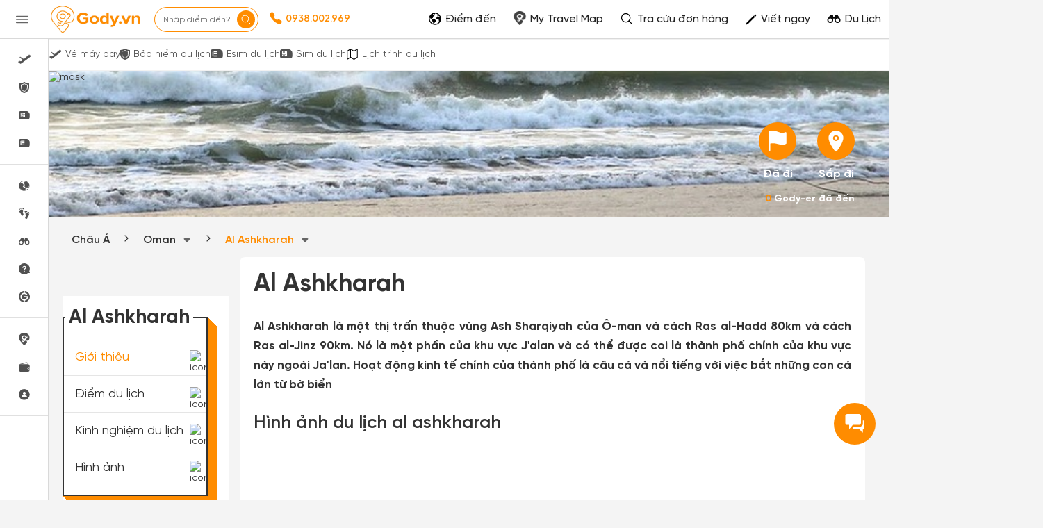

--- FILE ---
content_type: text/html; charset=UTF-8
request_url: https://gody.vn/chau-a/oman/al-ashkharah
body_size: 194068
content:
<!DOCTYPE html>
<html lang="vi" prefix="og:http://ogp.me/ns#">

<head>
    <style>
        @font-face {
            font-family: SVN-Gilroy;
            font-style: Regular;
            font-weight: 400;
            font-display: swap;
            src: url('/public/fonts/SVN-Gilroy-Regular.woff2') format("opentype")
        }

        @font-face {
            font-family: SVN-Gilroy;
            font-style: Bold;
            font-weight: 700;
            font-display: swap;
            src: url('/public/fonts/SVN-Gilroy-Bold.woff2') format("opentype")
        }

        @font-face {
            font-family: SVN-Gilroy;
            font-style: Medium;
            font-weight: 500;
            font-display: swap;
            src: url('/public/fonts/SVN-Gilroy-Medium.woff2') format("opentype")
        }

        @font-face {
            font-family: SVN-Gilroy;
            font-style: SemiBold;
            font-weight: 600;
            font-display: swap;
            src: url('/public/fonts/SVN-Gilroy-SemiBold.woff2') format("opentype")
        }

        .navbar-primary,
        body {
            font-family: SVN-Gilroy !important
        }

        .navbar-header a.logo {
            background-image: url(/public/images/logo-new.jpg);
            background-repeat: no-repeat;
            background-position: center center;
            background-size: 130px;
            width: 160px
        }

        .ff-sans {
            font-family: 'SVN-Gilroy', sans-serif !important
        }
    </style>
    <link rel="preload" fetchpriority="high" as="image" href="https://h3jd9zjnmsobj.vcdn.cloud/public/v7/plan/plan-icon-09.png">
<style>
    @font-face{font-family:SVN-Gilroy;font-style:Regular;font-weight:400;font-display:swap;src:url('/public/fonts/SVN-Gilroy-Regular.woff2') format("opentype")}@font-face{font-family:SVN-Gilroy;font-style:Bold;font-weight:700;font-display:swap;src:url('/public/fonts/SVN-Gilroy-Bold.woff2') format("opentype")}@font-face{font-family:SVN-Gilroy;font-style:Medium;font-weight:500;font-display:swap;src:url('/public/fonts/SVN-Gilroy-Medium.woff2') format("opentype")}@font-face{font-family:SVN-Gilroy;font-style:SemiBold;font-weight:600;font-display:swap;src:url('/public/fonts/SVN-Gilroy-SemiBold.woff2') format("opentype")}.navbar-primary,body{font-family:SVN-Gilroy!important}.box-shadow-1,.box-shadow-default{box-shadow:inset 0 -1px 0 rgb(0 0 0 / 10%)}.border-bottom-shadow-1:last-child{box-shadow:none}.block-content div{font-style:normal;font-weight:400;font-size:14px;line-height:140%;color:#333}.block-content img:not([width]){width:100%!important}.gody-pagination .pagination>.active>a,.gody-pagination ul li.active span{background-color:#ff8c00;border:1px solid #ff8c00;line-height:24px}.gody-pagination .pagination>li:first-child>a,.gody-pagination .pagination>li:last-child>a,.pagination>li:first-child>span,.pagination>li:last-child>span{border-radius:100%}.gody-pagination ul li a,.gody-pagination ul li span{border-radius:100%;margin-right:10px;width:38px;height:38px;text-align:center;background:#fff;border:1px solid #e0e0e0;color:#828282;font-size:16px;line-height:24px;font-weight:500px}.gb-item-border{padding-bottom:24px!important;box-shadow:inset 0 -1px 0 rgba(0,0,0,.1)}.gd-item{border-right:1px solid #e0e0e0}.gd-item:nth-child(3n+3){border-right:1px solid #f4f4f4!important}.list-menu .dropdown{position:relative;display:inline-block}.z-8{z-index:8}.list-menu .dropbtn{color:#fff;padding:13px;border:0;cursor:pointer;display:inline-block}.capitalize-first:first-letter{text-transform:uppercase!important}.fw-700,.fw-700 p{font-weight:700!important}.lh-120\%{line-height:120%!important}.lh-140\%{line-height:140%!important}.box-shadow-primary{box-shadow:inset 0 -2px 0 #ff8c01}.box-shadow-02{box-shadow:inset 0 -1px 0 rgba(0,0,0,.1)}.barr-black{border:2px solid #333}.item-post{border-bottom:.5px solid #bdbdbd}.item-post:last-child{border:.5px solid #fff}.align-self{align-self:flex-end!important}.align-items{align-items:center!important}.fc-828282{color:#828282}.align-self-center{align-self:center!important}input.focus-visible:focus-visible{border:1px solid #ff8c00!important;outline:#ff8c00 solid 1px;border-radius:5px}input.focus-visible:focus,textarea.focus-visible:focus{border:1px solid #ff8c00!important}.slick-item .g-item{width:250px;margin-right:15px}.slick-prev{left:-50px}.slick-next{right:-50px}.slick-next,.slick-prev{font-size:0;line-height:0;position:absolute;top:50%;display:block;width:34px;height:34px;padding:0;-webkit-transform:translate(0,-50%);-ms-transform:translate(0,-50%);transform:translate(0,-50%);cursor:pointer;color:transparent;border:none;outline:0;background:0 0}.slick-item .slick-next:before,.slick-item .slick-prev:before{border-radius:50%;width:34px;height:34px;color:#fff;text-rendering:auto;-moz-osx-font-smoothing:grayscale;transition:opacity .1s linear;margin-top:-6px;box-shadow:0 2px 4px 0 rgb(0 0 0 / 30%);background:#ff8c00;display:inline-block;cursor:pointer;text-align:center}.slick-item .slick-prev:before{content:"\f104";font:700 23px/34px FontAwesome;-webkit-font-smoothing:antialiased;letter-spacing:3px}.slick-item .slick-next:before{content:"\f105";font:700 23px/34px FontAwesome;-webkit-font-smoothing:antialiased}.item-border-top-first:first-child{border-top:1px solid #e5e5e5}.scrollbar-vertical-white::-webkit-scrollbar{width:3px;height:4px}.scrollbar-vertical-white::-webkit-scrollbar-track{background:#fff;box-shadow:inset 0 0 2px rgb(0 0 0 / 10%)}.scrollbar-vertical-white::-webkit-scrollbar-thumb{background:#fff;border:.5px solid #fff}.horizontal-scrolling::-webkit-scrollbar{display:none}.outline-0{outline:0}.outline-none,input.outline-none:focus{outline:0!important}.toggler-go-to-place:hover .Userstyle__UserDropDown{display:block!important}a:hover{text-decoration:none!important}input.invalid-focus-bottom:invalid:focus{border-bottom:1px solid red!important}input.invalid-focus:invalid:focus{border:1px solid red!important}textarea.invalid-focus:invalid:focus{border:1px solid red!important}ul#list-images{padding:0;margin:0}ul#list-images li{width:80px;height:80px;display:inline-block;text-align:center;margin:10px;cursor:pointer;position:relative;vertical-align:top}#list-images .cl,#list-images li a{display:flex;width:100%;height:100%}#list-images li a{background:#fff;flex-direction:column;border-radius:4px;transition:border-color .2s ease-in-out;border:1px dashed #1791f2}#list-images .cl{flex-direction:column;justify-content:center;align-items:center;border:none;background:#fafafa}#list-images li span.title{margin-top:10px;display:block;color:#666;font-size:14px}#list-images li a img{object-fit:cover;object-fit:cover;width:100%;height:100%;opacity:.8}.radio-primary{margin:.5rem}.radio-primary input[type=radio]{position:absolute;opacity:0}.radio-primary input[type=radio]+.radio-label:before{content:"";background:#f4f4f4;border-radius:100%;border:1px solid #b4b4b4;display:inline-block;width:1.4em;height:1.4em;position:relative;top:-.2em;margin-right:1em;vertical-align:top;cursor:pointer;text-align:center;transition:250ms}.radio-primary input[type=radio]:checked+.radio-label:before{background-color:#ff8c00;box-shadow:inset 0 0 0 4px #f4f4f4}.radio-primary input[type=radio]:focus+.radio-label:before{outline:0;border-color:#3197ee}.radio-primary input[type=radio]:disabled+.radio-label:before{box-shadow:inset 0 0 0 4px #f4f4f4;border-color:#b4b4b4;background:#b4b4b4}.radio-primary input[type=radio]+.radio-label:empty:before{margin-right:0}.checkbox+.checkbox,.radio-primary+.radio{margin-top:0!important}.backgroundOverlay-layout{background-color:transparent;position:fixed;top:0;left:0;right:0;bottom:0;display:none}.qu-hover--bg--darken:hover{background-color:rgba(0,0,0,.03)!important}.truncate{display:inline-block;width:250px;white-space:nowrap;overflow:hidden;text-overflow:ellipsis}.truncate+a{display:inline-block;vertical-align:top;margin-top:-1px}.readMore .addText{display:none}.sidebar{will-change:min-height}.gap-10px{gap:10px}.sidebar__inner{transform:translate(0,0);transform:translate3d(0,0,0);will-change:position,transform}@media screen and (max-width:768px){.gody-pagination li.page-item:first-child,.gody-pagination li.page-item:last-child{display:none!important}.xs\:fs-16_5{font-size:16.5px!important}}.fs-16_5{font-size:16.5px!important}.bg-color-red{border-color:red!important}.box-shadow-primary{box-shadow:inset 0 -1px 0 #ff8c00}.bb-f1f1f1{border-bottom:1px solid #f1f1f1!important}.v7-loader{border:4px solid #f3f3f3;border-top:4px solid #3498db;border-radius:50%;width:25px;height:25px;animation:2s linear infinite spin}@keyframes spin{0%{transform:rotate(0)}100%{transform:rotate(360deg)}}html{font-family:sans-serif;-webkit-text-size-adjust:100%;-ms-text-size-adjust:100%}body{margin:0}article,aside,details,figcaption,figure,footer,header,hgroup,main,menu,nav,section,summary{display:block}a{background-color:transparent}b,strong{font-weight:700}h1{margin:.67em 0;font-size:2em}img{border:0}button,input,optgroup,select,textarea{margin:0;font:inherit;color:inherit}button{overflow:visible}button,select{text-transform:none}button,html input[type="button"],input[type="reset"],input[type="submit"]{-webkit-appearance:button;cursor:pointer}*{-webkit-box-sizing:border-box;-moz-box-sizing:border-box;box-sizing:border-box}*:before,*:after{-webkit-box-sizing:border-box;-moz-box-sizing:border-box;box-sizing:border-box}html{font-size:10px;-webkit-tap-highlight-color:rgba(0,0,0,0)}body{font-family:"Helvetica Neue",Helvetica,Arial,sans-serif;font-size:14px;line-height:1.42857143;color:#333;background-color:#fff}input,button,select,textarea{font-family:inherit;font-size:inherit;line-height:inherit}a{text-decoration:none}img{vertical-align:middle}[role="button"]{cursor:pointer}h1,h2,h3,h4,h5,h6,.h1,.h2,.h3,.h4,.h5,.h6{font-family:inherit;font-weight:500;line-height:1.1;color:inherit}h1,.h1,h2,.h2,h3,.h3{margin-top:20px;margin-bottom:10px}h1,.h1{font-size:36px}h2,.h2{font-size:30px}h3,.h3{font-size:24px}p{margin:0 0 10px}.text-center{text-align:center}.bg-primary{color:#fff;background-color:#337ab7}ul,ol{margin-top:0;margin-bottom:10px}ul ul,ol ul,ul ol,ol ol{margin-bottom:0}.container{padding-right:15px;padding-left:15px;margin-right:auto;margin-left:auto}@media(min-width:768px){.container{width:750px}}@media(min-width:992px){.container{width:970px}}@media(min-width:1200px){.container{width:1170px}}.container-fluid{padding-right:15px;padding-left:15px;margin-right:auto;margin-left:auto}.row{margin-right:-15px;margin-left:-15px}.col-xs-1,.col-sm-1,.col-md-1,.col-lg-1,.col-xs-2,.col-sm-2,.col-md-2,.col-lg-2,.col-xs-3,.col-sm-3,.col-md-3,.col-lg-3,.col-xs-4,.col-sm-4,.col-md-4,.col-lg-4,.col-xs-5,.col-sm-5,.col-md-5,.col-lg-5,.col-xs-6,.col-sm-6,.col-md-6,.col-lg-6,.col-xs-7,.col-sm-7,.col-md-7,.col-lg-7,.col-xs-8,.col-sm-8,.col-md-8,.col-lg-8,.col-xs-9,.col-sm-9,.col-md-9,.col-lg-9,.col-xs-10,.col-sm-10,.col-md-10,.col-lg-10,.col-xs-11,.col-sm-11,.col-md-11,.col-lg-11,.col-xs-12,.col-sm-12,.col-md-12,.col-lg-12{position:relative;min-height:1px;padding-right:15px;padding-left:15px}@media(min-width:992px){.col-md-1,.col-md-2,.col-md-3,.col-md-4,.col-md-5,.col-md-6,.col-md-7,.col-md-8,.col-md-9,.col-md-10,.col-md-11,.col-md-12{float:left}.col-md-9{width:75%}.col-md-8{width:66.66666667%}.col-md-4{width:33.33333333%}.col-md-3{width:25%}.col-md-2{width:16.66666667%}}label{display:inline-block;max-width:100%;margin-bottom:5px;font-weight:700}.fade{opacity:0;-webkit-transition:opacity .15s linear;-o-transition:opacity .15s linear;transition:opacity .15s linear}.collapse{display:none}.dropup,.dropdown{position:relative}.dropdown-menu{position:absolute;top:100%;left:0;z-index:1000;display:none;float:left;min-width:160px;padding:5px 0;margin:2px 0 0;font-size:14px;text-align:left;list-style:none;background-color:#fff;-webkit-background-clip:padding-box;background-clip:padding-box;border:1px solid #ccc;border:1px solid rgba(0,0,0,.15);border-radius:4px;-webkit-box-shadow:0 6px 12px rgba(0,0,0,.175);box-shadow:0 6px 12px rgba(0,0,0,.175)}@media(min-width:768px){.navbar-right .dropdown-menu{right:0;left:auto}}.nav{padding-left:0;margin-bottom:0;list-style:none}.nav>li{position:relative;display:block}.nav>li>a{position:relative;display:block;padding:10px 15px}.nav>li>a>img{max-width:none}.navbar{position:relative;min-height:50px;margin-bottom:20px;border:1px solid transparent}@media(min-width:768px){.navbar{border-radius:4px}}@media(min-width:768px){.navbar-header{float:left}}.navbar-collapse{padding-right:15px;padding-left:15px;overflow-x:visible;-webkit-overflow-scrolling:touch;border-top:1px solid transparent;-webkit-box-shadow:inset 0 1px 0 rgba(255,255,255,.1);box-shadow:inset 0 1px 0 rgba(255,255,255,.1)}@media(min-width:768px){.navbar-collapse{width:auto;border-top:0;-webkit-box-shadow:none;box-shadow:none}.navbar-collapse.collapse{display:block!important;height:auto!important;padding-bottom:0;overflow:visible!important}}.container>.navbar-header,.container-fluid>.navbar-header,.container>.navbar-collapse,.container-fluid>.navbar-collapse{margin-right:-15px;margin-left:-15px}@media(min-width:768px){.container>.navbar-header,.container-fluid>.navbar-header,.container>.navbar-collapse,.container-fluid>.navbar-collapse{margin-right:0;margin-left:0}}.navbar-nav{margin:7.5px -15px}.navbar-nav>li>a{padding-top:10px;padding-bottom:10px;line-height:20px}@media(min-width:768px){.navbar-nav{float:left;margin:0}.navbar-nav>li{float:left}.navbar-nav>li>a{padding-top:15px;padding-bottom:15px}}.navbar-nav>li>.dropdown-menu{margin-top:0;border-top-left-radius:0;border-top-right-radius:0}@media(min-width:768px){.navbar-right{float:right!important;margin-right:-15px}}.modal{position:fixed;top:0;right:0;bottom:0;left:0;z-index:1050;display:none;overflow:hidden;-webkit-overflow-scrolling:touch;outline:0}.clearfix:before,.clearfix:after,.dl-horizontal dd:before,.dl-horizontal dd:after,.container:before,.container:after,.container-fluid:before,.container-fluid:after,.row:before,.row:after,.form-horizontal .form-group:before,.form-horizontal .form-group:after,.btn-toolbar:before,.btn-toolbar:after,.btn-group-vertical>.btn-group:before,.btn-group-vertical>.btn-group:after,.nav:before,.nav:after,.navbar:before,.navbar:after,.navbar-header:before,.navbar-header:after,.navbar-collapse:before,.navbar-collapse:after,.pager:before,.pager:after,.panel-body:before,.panel-body:after,.modal-header:before,.modal-header:after,.modal-footer:before,.modal-footer:after{display:table;content:" "}.clearfix:after,.dl-horizontal dd:after,.container:after,.container-fluid:after,.row:after,.form-horizontal .form-group:after,.btn-toolbar:after,.btn-group-vertical>.btn-group:after,.nav:after,.navbar:after,.navbar-header:after,.navbar-collapse:after,.pager:after,.panel-body:after,.modal-header:after,.modal-footer:after{clear:both}.hide{display:none!important}.show{display:block!important}:root{--primary-color:#ff8c00;--second-color:#ffce00;--third-color:#00beff;--fourth-color:#05469f;--fifth-color:#091e38;--sixth-color:#666;--seventh-color:#eee;--eighth-color:#f8f8f8;--nineth-color:#222;--tenth-color:#ccc;--eleventh-color:#ececec;--twelveth-color:#f5f5f5;--thirteenth-color:rgba(208,32,41,.9);--fourteenth-color:#333;--fifteenth-color:#acacac;--sixteenth-color:#337ab7;--seventeenth-color:#fffae5;--eighteenth-color:#202926;--nineteenth-color:#4267b2;--twentyth-color:#a9a9a9;--twentyoneth-color:#fafafa;--twenty-second-color:#fff4e6;--green-color:#5cb85c;--blue-facebook:#2476f2;--green1-color:#219653;--grayf2-color:#f2f2f2;--graybd-color:#bdbdbd;--gray82-color:#828282;--f9-color:#f9f9f9}.card5{box-shadow:0 1px 2px rgba(0,0,0,.05),0 0 0 1px rgba(63,63,68,.1)!important}.card6,.h\:card6:hover{box-shadow:0 1px #fff inset,0 1px 5px rgba(0,0,0,.2)!important}.bg-primary,.h\:bg-primary:hover{background-color:var(--primary-color)!important}.bg-eighth,.h\:bg-eighth:hover{background-color:var(--eighth-color)!important}.bg-eleventh{background-color:var(--eleventh-color)!important}.bg-white,.h\:bg-white:hover{background-color:#fff!important}.bg-transparent,.h\:bg-transparent:hover{background-color:transparent!important}.ba,.h\:ba:hover{border-style:solid!important;border-width:1px!important}.bt{border-top-style:solid!important;border-top-width:1px!important}.bb,.h\:bb:hover{border-bottom-style:solid!important;border-bottom-width:1px!important}.bn,.h\:bn:hover,.lc\:bn:last-child{border-style:none!important;border-width:0!important}.baw2{border-width:2px!important}.btw4{border-top-width:4px!important}.bc-primary,.h\:bc-primary:hover{border-color:var(--primary-color)!important}.bar-0{border-radius:0!important}.bar-8{border-radius:8px!important}.btr-10{border-top-left-radius:10px!important;border-top-right-radius:10px!important}.bar-50{border-radius:50px!important}.bar-circle{border-radius:100%!important}.bs-none{box-shadow:none!important}.fc-white,.h\:fc-white:hover{color:#fff!important}.fc-primary,.h\:fc-primary:hover{color:var(--primary-color)!important}.fc-fourth,.h\:fc-fourth:hover{color:var(--fourth-color)!important}.fc-sixth,.h\:fc-sixth:hover{color:var(--sixth-color)!important}.fc-nineth,.h\:nineth:hover,.h\:fc-nineth:hover{color:var(--nineth-color)!important}.fc-thirteenth,.h\:thirteenth:hover{color:var(--thirteenth-color)!important}.fc-fourteenth,.h\:fourteenth:hover,.h\:fc-fourteenth:hover{color:var(--fourteenth-color)!important}.fc-transparent{color:transparent!important}.c-auto{cursor:auto!important}.c-pointer{cursor:pointer!important}.d-block{display:block!important}.d-flex{display:flex!important}.d-inline-block{display:inline-block!important}.hide{display:none}.fd-column{flex-direction:column!important}.fw-wrap{flex-wrap:wrap!important}.fl-1{flex:1!important}.clearfix:after,.clearfix:before{content:'';display:table}.filter-sixth{filter:invert(42%) sepia(3%) saturate(0%) hue-rotate(203deg) brightness(93%) contrast(99%)}.filter-white{filter:invert(100%) sepia(0%) saturate(0%) hue-rotate(153deg) brightness(114%) contrast(101%)}.filter-white{filter:invert(94%) sepia(94%) saturate(22%) hue-rotate(46deg) brightness(106%) contrast(107%)}.filter-black{filter:invert(1) sepia(0) saturate(0) hue-rotate(114deg) brightness(60%) contrast(89%)}.object-cover{object-fit:cover!important}.object-center{object-position:center!important}.outline-none,.h\:outline-none:hover,.f\:outline-none:focus,.a\:outline-none:active,.v\:outline-none:visited{outline:0!important}.overflow-hidden{overflow:hidden!important}.ps-absolute{position:absolute!important}.ps-relative{position:relative!important}.t0{top:0!important}.r0{right:0!important}.l0{left:0!important}.b0{bottom:0!important}.t4{top:4px!important}.b5{bottom:5px!important}.l5{left:5px!important}.l10{left:10px!important}.b10{bottom:10px!important}.l18{left:18px}.m-0{margin:0!important}.mt-0{margin-top:0!important}.mr-0{margin-right:0!important}.mb-0{margin-bottom:0!important}.ml-0{margin-left:0!important}.mb-1{margin-bottom:1px!important}.mt-5{margin-top:5px!important}.mr-5{margin-right:5px!important}.mb-5{margin-bottom:5px!important}.ml-5{margin-left:5px!important}.mt-7{margin-top:7px!important}.mr-8{margin-right:8px!important}.mt-10{margin-top:10px!important}.mb-10{margin-bottom:10px!important}.ml-10{margin-left:10px!important}.my-10{margin-top:10px!important;margin-bottom:10px!important}.mt-12{margin-top:12px!important}.mb-12{margin-bottom:12px!important}.ml-12{margin-left:12px!important}.mt-15{margin-top:15px!important}.mb-15{margin-bottom:15px!important}.mt-18{margin-top:18px!important}.mt-20{margin-top:20px!important}.mr-20{margin-right:20px!important}.mb-20{margin-bottom:20px!important}.mb-22{margin-bottom:22px!important}.mt-25{margin-top:25px!important}.mt-30{margin-top:30px!important}.mr-30{margin-right:30px!important}.mb-30{margin-bottom:30px!important}.mtn-1{margin-top:-1px!important}.mtn-2{margin-top:-2px!important}.mtn-3{margin-top:-3px!important}.mtn-4{margin-top:-4px!important}.mrn-6{margin-right:-6px!important}.p-0{padding:0!important}.pt-0{padding-top:0!important}.pb-0{padding-bottom:0!important}.pl-0{padding-left:0!important}.px-0{padding-left:0!important;padding-right:0!important}.py-0{padding-top:0!important;padding-bottom:0!important}.pr-1{padding-right:1px!important}.pt-2{padding-top:2px!important}.pt-5{padding-top:5px!important}.pr-5{padding-right:5px!important}.pl-5{padding-left:5px!important}.px-6{padding-left:6px!important;padding-right:6px!important}.py-6{padding-top:6px!important;padding-bottom:6px!important}.p-8{padding:8px!important}.pr-8{padding-right:8px!important}.pt-10{padding-top:10px!important}.pb-10{padding-bottom:10px!important}.py-10{padding-top:10px!important;padding-bottom:10px!important}.pr-12{padding-right:12px!important}.px-12{padding-left:12px!important;padding-right:12px!important}.pr-15{padding-right:15px!important}.p-16{padding:16px!important}.pl-16{padding-left:16px!important}.pt-18{padding-top:18px!important}.p-20{padding:20px!important}.pt-20{padding-top:20px!important}.pr-20{padding-right:20px!important}.pb-20{padding-bottom:20px!important}.pl-20{padding-left:20px!important}.px-25{padding-left:25px!important;padding-right:25px!important}.pt-30{padding-top:30px!important}.pb-30{padding-bottom:30px!important}.t-all{transition-property:all}.t-delay-0{transition-delay:0s}.t-duration-slow{transition-duration:0.25s}.fs-10{font-size:10px!important}.fs-13{font-size:13px!important}.fs-14{font-size:14px!important}.fs-15{font-size:15px!important}.fs-16{font-size:16px!important}.fs-18{font-size:18px!important}.fs-20{font-size:20px!important}.fs-24{font-size:24px!important}.fs-28{font-size:28px!important}.fs-36{font-size:36px!important}.fw-normal{font-weight:400}.fw-400{font-weight:400}.fw-500{font-weight:500}.fw-600{font-weight:600}.fw-700{font-weight:700}.tt-capitalize{text-transform:capitalize}.truncate{overflow:hidden;max-width:100%;text-overflow:ellipsis!important;white-space:nowrap}.td-none,.h\:td-none:hover,.f\:td-none:focus{text-decoration:none!important}.ta-center{text-align:center!important}.ta-right{text-align:right}.ws-nowrap{white-space:nowrap}.list-ls-none{list-style:none}.lh-36{line-height:36px!important}.lh-38{line-height:38px!important}.lh-40{line-height:40px!important}.lh-50{line-height:50px!important}.lh-md{line-height:1.30769231!important}.lh-lg{line-height:1.61538462!important}.jc-center{justify-content:center!important}.jc-end{justify-content:flex-end!important}.jc-space-between{justify-content:space-between!important}.ai-center{align-items:center!important}.ai-end{align-items:flex-end!important}.va-middle{vertical-align:middle}.w-auto{width:auto!important}.w-14{width:14px!important}.w-16{width:16px!important}.w-18{width:18px!important}.w-20{width:20px!important}.w-28{width:28px!important}.w-30{width:30px!important}.w-34{width:34px!important}.w-38{width:38px!important}.w-50{width:50px!important}.w-130{width:130px!important}.w-250{width:250px!important}.w-300{width:300px!important}.w-fit{width:100%!important}.wmn-120{min-width:120px!important}.wmn-136{min-width:136px!important}.wmn-1170{min-width:1170px!important}.wmn-1260{min-width:1260px!important}.h-16{height:16px!important}.h-20{height:20px!important}.h-26{height:26px!important}.h-30{height:30px!important}.h-36{height:36px!important}.h-38{height:38px!important}.h-40{height:40px!important}.h-42{height:42px!important}.h-44{height:44px!important}.h-50{height:50px!important}.h-fit{height:100%!important}.z-8{z-index:8}.truncate-line{display:block;display:-webkit-box;-webkit-box-orient:vertical;overflow:hidden;text-overflow:ellipsis}.lineclamp1{-webkit-line-clamp:1}.lineclamp2{-webkit-line-clamp:2}.bbar-circle::before{border:1px solid rgba(0,0,0,.1);border-radius:100%;bottom:0;content:'';left:0;position:absolute;right:0;top:0}.d-after-none:after{display:none!important}.d-before-none:before{display:none!important}.navbar-header a.logo{background-image:url(/public/images/logo-new.jpg);background-repeat:no-repeat;background-position:center center;background-size:130px;width:160px}.ff-sans{font-family:'SVN-Gilroy',sans-serif!important}.modal.modal__va-middle{text-align:center;padding:0!important}.navbar-primary{font-family:'SVN-Gilroy',sans-serif!important}.navbar-primary a{color:#666!important}.dest-details{padding-top:56px}.dest-details .navbar-primary{position:fixed;top:0;z-index:9;width:100%;min-height:inherit;height:56px}.dest-details .navbar-primary .navbar-header{height:56px!important}.navbar-header a.logo{display:block;height:100%!important}.navbar.navbar-primary .navbar-nav>li>a{padding-top:20px!important;padding-bottom:12px!important}.navbar.navbar-primary .navbar-nav>li>a:hover,.navbar.navbar-primary .navbar-nav>li>a:active,.navbar.navbar-primary .navbar-nav>li>a:focus,.navbar.navbar-primary .navbar-nav>li>a:visited{background:transparent!important;outline:0}.navbar-primary .nav.navbar-right>li>a{padding-top:1px!important;padding-bottom:1px!important}.navbar-primary .nav.navbar-right>li>a.active,.navbar-primary .nav.navbar-right>li>a:active,.navbar-primary .nav.navbar-right>li>a:hover,.navbar-primary .nav.navbar-right>li>a:focus,.navbar-primary .nav.navbar-right>li>a:visited{background:transparent!important;outline:0}::-webkit-scrollbar{width:8px;background-color:#f4f4f4!important}::-webkit-scrollbar-thumb{background-color:#999;border-radius:10px;height:50px}::-webkit-scrollbar-track{border-radius:10px}::-webkit-scrollbar:horizontal{height:8px}a,.btn-link{color:#ff8c00}.overflow-hidden{overflow:hidden}.bg-white{background-color:#fff}.fc-black{color:#000}.fc-white{color:#fff}.fw-normal{font-weight:400}.fs-13{font-size:13px}.fs-14{font-size:14px}.fs-20{font-size:20px}.ps-absolute{position:absolute}.ps-relative{position:relative}.c-pointer{cursor:pointer}.t0{top:0}.r0{right:0}.b0{bottom:0}.l0{left:0}.bar-50{border-radius:50px;-webkit-border-radius:50px;-moz-border-radius:50px}.bar-circle{border-radius:100%;-webkit-border-radius:100%;-moz-border-radius:100%}.py-0{padding-top:0;padding-bottom:0}.px-0{padding-left:0;padding-right:12px}.w-28{width:28px}.h-fit{height:100%}.d-block{display:block}.va-middle{vertical-align:middle}.mt-0{margin-top:0px!important}.mt-5{margin-top:5px!important}.mt-10{margin-top:10px!important}.mt-15{margin-top:15px!important}.mt-20{margin-top:20px!important}.mt-25{margin-top:25px!important}.mt-30{margin-top:30px!important}.mr-0{margin-right:0px!important}.mr-5{margin-right:5px!important}.mr-20{margin-right:20px!important}.mr-30{margin-right:30px!important}.mb-0{margin-bottom:0px!important}.mb-5{margin-bottom:5px!important}.mb-10{margin-bottom:10px!important}.mb-15{margin-bottom:15px!important}.mb-20{margin-bottom:20px!important}.mb-30{margin-bottom:30px!important}.ml-0{margin-left:0px!important}.ml-5{margin-left:5px!important}.ml-10{margin-left:10px!important}.pt-0{padding-top:0px!important}.pt-5{padding-top:5px!important}.pt-10{padding-top:10px!important}.pt-20{padding-top:20px!important}.pt-30{padding-top:30px!important}.pr-5{padding-right:5px!important}.pr-15{padding-right:15px!important}.pr-20{padding-right:20px!important}.pb-0{padding-bottom:0px!important}.pb-10{padding-bottom:10px!important}.pb-20{padding-bottom:20px!important}.pb-30{padding-bottom:30px!important}.pl-0{padding-left:0px!important}.pl-5{padding-left:5px!important}.pl-20{padding-left:20px!important}.text-center{text-align:center}section{padding-top:40px;padding-bottom:40px}.navbar.navbar-primary{background-color:#EF0E0E;border:none;border-radius:0;min-height:55px}.navbar.navbar-primary .navbar-nav>li>a{color:#fff;padding-top:16px;padding-bottom:15px;border-bottom:4px solid transparent;-webkit-transition:all 0.2s;-moz-transition:all 0.2s;-ms-transition:all 0.2s;-o-transition:all 0.2s;transition:all 0.2s}.logo{display:inline-block;padding:10px 20px 10px 0;height:50px}.navbar-primary .nav.navbar-right>li>a{padding-top:7px;padding-bottom:8px;border:none!important}footer{padding:0}.dest-details{background:#F4F4F4}.dest-details .navbar{margin-bottom:0}.navbar{margin-bottom:0}.block-content div:not(.collapse),.block-content p,.block-content li,.block-content table,.block-content>span,.post-description{color:#333;font-style:normal;font-weight:400;font-size:17px;line-height:28px;margin:18px 0;text-align:justify;display:block;word-wrap:break-word}.block-content li{display:list-item; margin: 10px 0;}.block-content h2,.block-content h3,.block-content h4,.block-content h5,.block-content h6{line-height:30px!important;margin:25px 0 15px;font-weight:600}.block-content h2,.block-content h2 a{font-size:28px}.block-content h3,.block-content h3 a{font-size:22px}.fa{display:inline-block;font:normal normal normal 14px/1 FontAwesome;font-size:inherit;text-rendering:auto;-webkit-font-smoothing:antialiased;-moz-osx-font-smoothing:grayscale}.fa-plane:before{content:"\f072"}.fa-facebook-f:before,.fa-facebook:before{content:"\f09a"}.fa-angle-right:before{content:"\f105"}.fa-youtube-play:before{content:"\f16a"}.fa-instagram:before{content:"\f16d"}.fa-automobile:before,.fa-car:before{content:"\f1b9"}@font-face{font-family:'FontAwesome';font-display:swap;src:url('/public/v3/fonts/fontawesome-webfont.eot?v=4.7.0');src:url('/public/v3/fonts/fontawesome-webfont.eot?#iefix&v=4.7.0') format('embedded-opentype'),url('/public/v3/fonts/fontawesome-webfont.woff2?v=4.7.0') format('woff2'),url('/public/v3/fonts/fontawesome-webfont.woff?v=4.7.0') format('woff'),url('/public/v3/fonts/fontawesome-webfont.ttf?v=4.7.0') format('truetype'),url('/public/v3/fonts/fontawesome-webfont.svg?v=4.7.0#fontawesomeregular') format('svg');font-weight:normal;font-style:normal}a:active,a:hover{outline:0}svg:not(:root){overflow:hidden}a:hover,a:focus{color:#23527c;text-decoration:underline}a.bg-primary:hover,a.bg-primary:focus{background-color:#286090}.pagination{display:inline-block;padding-left:0;margin:20px 0;border-radius:4px}.pagination>li{display:inline}.pagination>li>a,.pagination>li>span{position:relative;float:left;padding:6px 12px;margin-left:-1px;line-height:1.42857143;color:#337ab7;text-decoration:none;background-color:#fff;border:1px solid #ddd}.pagination>li:first-child>a,.pagination>li:first-child>span{margin-left:0;border-top-left-radius:4px;border-bottom-left-radius:4px}.pagination>li:last-child>a,.pagination>li:last-child>span{border-top-right-radius:4px;border-bottom-right-radius:4px}.pagination>.active>a,.pagination>.active>span,.pagination>.active>a:hover,.pagination>.active>span:hover,.pagination>.active>a:focus,.pagination>.active>span:focus{z-index:3;color:#fff;cursor:default;background-color:#337ab7;border-color:#337ab7}.pagination>.disabled>span,.pagination>.disabled>span:hover,.pagination>.disabled>span:focus,.pagination>.disabled>a,.pagination>.disabled>a:hover,.pagination>.disabled>a:focus{color:#777;cursor:not-allowed;background-color:#fff;border-color:#ddd}.jq-star{width:100px;height:100px;display:inline-block;cursor:pointer}.jq-star-svg{padding-left:3px;width:100%;height:100%}.card7{box-shadow:0 1px 2px rgba(0,0,0,.05),0 0 0 1px rgba(63,63,68,.1),0 4px 4px 0 rgba(102,102,102,.2)!important}.bg-grayf2,.h\:bg-grayf2:hover{background-color:var(--grayf2-color)!important}.fc-gray82{color:var(--gray82-color)!important}.px-10{padding-left:10px!important;padding-right:10px!important}.fs-17{font-size:17px!important}.lh-24{line-height:24px!important}.w-200{width:200px!important}.w-30\%{width:30%!important}.w-160{width:160px}.pr-10{padding-right:10px!important}.pb-5{padding-bottom:5px!important}a:hover,a:active,a:focus,.btn-link:hover,.btn-link:active,.btn-link:focus{color:#A8A8A8;text-decoration:none}.dest-details a:hover{cursor:pointer}.fa-map-marker:before{content:"\f041"}.fa-dollar:before,.fa-usd:before{content:"\f155"}.box-border{box-sizing:border-box!important}.fd-row{flex-direction:row!important}.fl-shrink0{flex-shrink:0}.o50{opacity:0.5!important}.h\:o50:hover{opacity:0.5!important}.ml-7{margin-left:7px!important}.ml-8{margin-left:8px!important}.fs-22{font-size:22px!important}.ta-justify{text-align:justify}.w-32{width:32px!important}.h-32{height:32px!important}.ml-20{margin-left:20px!important}.pt-15{padding-top:15px!important}.mr-35{margin-right:35px!important}
</style>

    <meta http-equiv="Content-Type" content="text/html; charset=UTF-8">
    <!-- Meta, title, CSS, favicons, etc. -->
    <meta charset="utf-8">
    <meta http-equiv="X-UA-Compatible" content="IE=edge">
    <meta name="viewport" content="width=device-width, initial-scale=1.0, maximum-scale=2.0">
    <title>Du lịch al ashkharah, Oman 2025: kinh nghiệm, cẩm nang, blog, review mới nhất</title>
    <meta name="google-signin-client_id" content="781388682859-1b5bt66h15s182g4r0u3eacro916vice.apps.googleusercontent.com">
    <meta name="google-site-verification" content="jdgOqwLpyTjqC8ImcawnRHQOGkJtx2OcVD9KPSJ6irc" />
    <meta http-equiv="Permissions-Policy" content="interest-cohort=()">
    <meta name="zalo-platform-site-verification" content="Re-w6vEIC39GZvW9YhiUKM2Qk5oCv6i6CJC" />
        <meta name="pagination" value="0" />

            
        <meta name="robots" content="index, follow">
    
            
    <meta property="og:locale" content="vi_VN" />
            <meta name="description" content="Du lịch al ashkharah, Oman 2025 đầy đủ, chi tiết với các thông tin kinh nghiệm, cẩm nang, bài viết blog du lịch, tin tức, review mới nhất. ">
        
    
    
            <meta property="article:published_time" content="2018-11-14 15:35:21+07:00" />
            <meta property="article:modified_time" content="2020-01-14 17:19:50+07:00" />
    

                    <link rel="canonical" href="https://gody.vn/chau-a/oman/al-ashkharah" />
        
    <meta property="og:image:width" content="600" />
    <meta property="og:image:height" content="315" />
    <meta property="fb:app_id" content="198019300682232" />

        <meta property="og:image" content="https://media.gody.vn//images/hinh-tong-hop/1-ngay-o-da-nang-gody/12-2018/115242305-20181225025742-hinh-tong-hop-1-ngay-o-da-nang-gody.jpg" />
    
    <meta name="csrf-token" content="QPSnussTKyVT4pwCjlko3LNCDZepokGhQI2aRKq8">
    <meta property="og:url" content="" />
    <meta property="og:type" content="website" />
    <meta name="twitter:card" content="summary_large_image">

        <meta name="twitter:image" content="https://media.gody.vn//images/hinh-tong-hop/1-ngay-o-da-nang-gody/12-2018/115242305-20181225025742-hinh-tong-hop-1-ngay-o-da-nang-gody.jpg">
    
        <meta property="og:title" content="Du lịch al ashkharah, Oman 2025: kinh nghiệm, cẩm nang, blog, review mới nhất" />
    <meta name="twitter:title" content="Du lịch al ashkharah, Oman 2025: kinh nghiệm, cẩm nang, blog, review mới nhất">
    <meta property="og:image:alt" content="Du lịch al ashkharah, Oman 2025: kinh nghiệm, cẩm nang, blog, review mới nhất">
    
        <meta property="og:description" content="Du lịch al ashkharah, Oman 2025 đầy đủ, chi tiết với các thông tin kinh nghiệm, cẩm nang, bài viết blog du lịch, tin tức, review mới nhất. " />
    
    <meta property="og:ttl" content="2419200" />

            
    
    
    <link rel="icon" href="https://gody.vn/public/images/icon-1.png?v=1381">

    
    <!-- Google Tag Manager -->
<script>(function(w,d,s,l,i){w[l]=w[l]||[];w[l].push({'gtm.start':
    new Date().getTime(),event:'gtm.js'});var f=d.getElementsByTagName(s)[0],
    j=d.createElement(s),dl=l!='dataLayer'?'&l='+l:'';j.defer=true;j.src=
    'https://www.googletagmanager.com/gtm.js?id='+i+dl;f.parentNode.insertBefore(j,f);
    })(window,document,'script','dataLayer','GTM-TKXB6NT');</script>
    <!-- End Google Tag Manager -->

    <!-- gl tix -->
        <!-- gl tix -->

    <!-- up -->
    <style>
        body.dest-details {
            padding-top: 0 !important;
        }
        body {
            overflow-x: hidden;
        }
    </style> 
    <!-- up -->

    <link rel="stylesheet" href="/public/v7/swiperjs/swiper-bundle.min.css"/>
<style>
.swiper {
    width: 100%;
    height: 300px;
}
.swiper-button-next:after, 
.swiper-rtl .swiper-button-prev:after,
.swiper-button-prev:after, 
.swiper-rtl .swiper-button-next:after {
    font-size: 16px;
    color: #333;
}
.swiper-button-next, 
.swiper-rtl .swiper-button-prev,
.swiper-button-prev, 
.swiper-rtl .swiper-button-next {
    background: #fff;
    border-radius: 50%;
    width: 36px;
    height: 36px;
    font-size: 16px;
    top: unset;
    margin-top: unset;
    left: unset;
    right: unset;
}
</style>
    </head>

<body class="desktop v7 dest-details optimize-index ">
    

    <!-- Google Tag Manager (noscript) -->
    <noscript><iframe src="https://www.googletagmanager.com/ns.html?id=GTM-TKXB6NT" height="0" width="0" style="display:none;visibility:hidden"></iframe></noscript>
    <!-- End Google Tag Manager (noscript) -->

        <header>
        <!-- include('v3.layouts.v7.header_menu_layout') -->
        <!-- home -->

<div class="navbar navbar-primary bg-white " data-type="navbar-primary" style="position: unset; border-bottom: 1px solid #D9D9D9;">
    <div class="container-fluid wmn-1500 pr-5 ps-relative" style="border-bottom: 1px solid #f1f1f1;">
        <div class="navbar-header h-42 mr-5 d-flex ai-center">
            <button type="button" class="btn btn-default bn bg-transparent h:bg-seventh menu-icon" style="padding: 5px; border-radius: 5px; margin-right: 8px;" onclick="toggleSidebarMenu()">
                <img src="/public/v6/js/ionicons/5.5.2/svg/menu-outline.svg" alt="Menu icon" class="ml-0 filter-sixth" width="24">
            </button>
            <a href="/" class="logo" aria-label="Logo" alt="Logo"></a>
        </div>

        <div class="collapse navbar-collapse px-0 d-flex d-after-none d-before-none jc-space-between ai-center" id="bs-example-navbar-collapse-1" style="display: flex!important;">
            <ul class="nav navbar-nav p-0 m-0">
                <li class="ps-relative main-menu-search-wrapper ml-0 h-fit d-flex ai-center">
                    <label for="search-header-2" id="search-header" class="c-pointer bar-50 bc-primary ba d-flex ai-center jc-space-between fc-sixth fw-normal h-36 w-150 pl-12 fs-12 pr-4 mb-0">
                        <span>Nhập điểm đến?</span>
                        <div class="bar-circle bg-primary d-flex ai-center jc-center p-5">
                            <img src="/public/v6/js/ionicons/5.5.2/svg/search-outline.svg" alt="Search icon" class="ml-0 w-16 filter-white">
                        </div>
                    </label>
                </li>
                <li>
                    <div class="h-36 d-flex ai-center ml-15">
                        <a href="tel:0938.002.969">
                            <!-- <img src="/public/v8/img/phone-icon.svg" style="margin-top:-2px" /> -->
                             <img src="/public/v6/js/ionicons/5.5.2/svg/call.svg" alt="Icon" class="mtn-3 filter-primary" width="20">
                             <span class="fc-primary fw-600">0938.002.969</span>
                        </a>
                    </div>
                </li>
            </ul>

            <nav>
                <ul class="nav navbar-nav navbar-right mrn-6 d-flex ai-center">
                    <li class="py-0 px-0 h:bg-grayf2 bar-50 h-42 px-12 t-all t-duration-slow mr-0">
                        <a class="h-fit text-center p-0 fc-sixth bg-transparent d-flex fw-500 ai-center jc-center px-0 mt-0 w-auto c-pointer" style="display: flex;" href="https://gody.vn/diem-den">
                            <img src="/public/v6/js/ionicons/5.5.2/svg/earth.svg" alt="Icon" class="w-20 mtn-3 mr-5" width="20" height="20" />
                            <p class="m-0 p-0 fs-16 fc-nineth">Điểm đến</p>
                        </a>
                    </li>
                    <li class="py-0 px-0 h:bg-grayf2 bar-50 h-42 px-12 t-all t-duration-slow mr-0">
                        <a class="h-fit text-center p-0 fc-sixth bg-transparent d-flex fw-500 ai-center jc-center px-0 mt-0 w-auto c-pointer" style="display: flex;" href="https://gody.vn/ban-do-du-lich/viet-nam">
                            <img class="w-20 mtn-4 filter-black va-middle mr-5" alt="Icon" src="/public/v6/images/logo-filled-100x100.png"  width="20" height="20">
                            <p class="m-0 p-0 fs-16 fc-nineth">My Travel Map</p>
                        </a>
                    </li>

                     <li class="py-0 px-0 h:bg-grayf2 bar-50 h-42 px-12 t-all t-duration-slow mr-0">
                        <a class="h-fit text-center p-0 fc-sixth bg-transparent d-flex fw-500 ai-center jc-center px-0 mt-0 w-auto c-pointer" style="display: flex;" href="#modal-login" data-toggle="modal">
                            <img src="/public/v6/js/ionicons/5.5.2/svg/search-outline.svg" alt="Icon" class="w-20 mtn-3 mr-5" width="20" height="20" />
                            <p class="m-0 p-0 fs-16 fc-nineth">Tra cứu đơn hàng</p>
                        </a>
                    </li>

                    <li class="dropdown nav-add-box py-0 pr-1 pl-5 h:bg-grayf2 bar-50 px-12 t-all t-duration-slow">
                        <button type="button" data-toggle="dropdown" aria-haspopup="true" aria-expanded="false" class="nav-button-add fw-500 bg-transparent py-0 px-0 h-fit d-flex ai-center jc-center c-pointer bn bs-none" style="display: flex;">
                            <img src="/public/v6/js/ionicons/5.5.2/svg/pencil.svg" alt="Icon" class="w-18 mb-1 mr-5" width="18" height="18" />
                            <p class="m-0 p-0 fs-16 fc-nineth">Viết ngay</p>
                        </button>

                        <ul class="dropdown-menu bar-0 mtn-1 " aria-labelledby="nav-button-add">
    <!-- <li class="ps-absolute w-10 h-10 baw1 bas-solid bc-tenth r12 tn6 rotate-1/8 bg-white brs-unset bbs-unset zn-1"></li> -->
    <li class="mt-10">
        <a href="https://gody.vn/blog/viet-bai/note" class="fc-sixth" id=" " style="color: #ff8c00 !important;">
            <img src="/public/v6/js/ionicons/5.5.2/svg/create-outline.svg" class="filter-primary w-24 mr-8">Chia sẻ trải nghiệm & review
        </a>
    </li>

    
    <li class="mt-10">
        <a href="https://gody.vn/photo-blog/dang-bai/note" class="fc-sixth" id=" ">
            <img src="/public/v6/js/ionicons/5.5.2/svg/image-outline.svg" class="filter-sixth w-24 mr-8">Chia sẻ hình ảnh
        </a>
    </li>

    <li class="mt-10">
        <a href=/facebook/login?modal=modal-fetch-fb class="fc-sixth" id=" ">
            <img src="/public/v6/js/ionicons/5.5.2/svg/images-outline.svg" class="filter-sixth w-24 mr-8">Chia sẻ hình từ Facebook
        </a>
    </li>

    <li class="mt-10 mb-10">
        <a href="https://gody.vn/hoi-dap" class="fc-sixth" id=" ">
            <img src="/public/v6/js/ionicons/5.5.2/svg/people-outline.svg" class="filter-sixth w-24 mr-8">Hỏi đáp du lịch
        </a>
    </li>

    <li class="mt-10 mb-10">
        <a href="https://gody.vn/lich-trinh-du-lich" class="fc-sixth" id=" ">
            <img src="/public/v6/js/ionicons/5.5.2/svg/footsteps-outline.svg" class="filter-sixth w-24 mr-8">Lập & chia sẻ hành trình
        </a>
    </li>

    </ul>
                        <style>
                        .nav-add-box{height: 42px;padding: 5px;}
                        .nav-add-box ul.dropdown-menu{margin-top:-1px;border-radius:0;}
                        .nav-add-box ul.dropdown-menu:before{content:'';display:block;width:10px;height:10px;position:absolute;border:1px solid #ccc;right:12px;top:-5px;transform:rotate(45deg);background:#fff;border-right-color:transparent;border-bottom-color:transparent;z-index:-1}
                        .nav-add-box ul li{margin-top:10px;}
                        </style>
                    </li>

                    <li class="py-0 px-0 ml-0 h:bg-grayf2 bar-50 h-42 px-12 t-all t-duration-slow">
                        <a href="https://gody.vn/du-lich" class="h-fit text-center p-0 fc-sixth bg-transparent d-flex fw-500 ai-center jc-center px-0 mt-0 w-auto c-pointer" style="display: flex;" title="Du Lịch">
                            <img src="/public/v8/img/binoculars.svg" alt="Icon" class="w-20 mtn-3 mr-6" width="20" height="20" />
                            <p class="m-0 p-0 fs-16 fc-nineth">Du Lịch</p>
                        </a>
                    </li>

                                        <li class="py-0 px-0 ml-0 h:bg-grayf2 bar-50 h-42 px-12 t-all t-duration-slow">
                        <a class="h-fit text-center p-0 fc-sixth bg-transparent notification-bell d-flex fw-500 ai-center jc-center px-0 mt-0 w-auto c-pointer" style="display: flex;" href="#modal-login" data-toggle="modal" role="button" aria-haspopup="true" aria-expanded="false" title="Thông báo">
                        <img src="/public/v6/js/ionicons/5.5.2/svg/notifications.svg" alt="Icon" class="w-18 mr-5 mb-1" width="18" height="18"/>
                        <p class="m-0 p-0 fs-16 fc-nineth">Thông báo</p>
                        <span class="notification-bell-count text-center ps-absolute fs-10 bg-primary fc-white bar-circle t4 l18 w-16 h-16 lh-lg hide">1</span>
                        </a>
                    </li>
                    
                    <li class="dropdown d-flex ai-center jc-center mr-20 ml-0 h-42 px-12 js-ignore-hide ">
                                                <button type="button" class="outline-none bn clearfix fc-sixth bg-transparent h:bg-seventh bar-50 px-10 py-6 mr-0 d-flex fw-500 ai-center jc-center" aria-label="Đăng nhập" data-toggle="dropdown" id="dang-nhap-header">
                            <!-- <img src="/public/v6/js/ionicons/5.5.2/svg/menu-outline.svg" alt="Menu" width="18" height="18" class="w-18 mr-8 mb-1" /> -->
                            <img src="/public/v6/js/ionicons/5.5.2/svg/person-circle-outline.svg" alt="Person" width="28" height="28" class="w-28 mb-1" />
                        </button>
                        
                        <ul class="dropdown-menu account-dropdown bar-8 w-250 card6 bn mt-7">
                            <li class="ps-absolute w-10 h-10 baw1 bas-solid bc-tenth r12 tn6 rotate-1/8 bg-white brs-unset bbs-unset zn-1"></li>
                                                        <li>
                                <a href="#modal-login" data-toggle="modal" class="fc-fourteenth py-10 px-15 fw-500">Đăng ký / Đăng nhập</a>
                            </li>
                            <li class="d-none">
                                <a href="https://gody.vn/dang-ky" class="fc-fourteenth py-10 px-15">Đăng ký</a>
                            </li>
                            <li class="bt bc-eleventh mt-6 mb-6"></li>
                            
                            
                            <li>
                                <a href="https://gody.vn/ban-do-du-lich/viet-nam" id="cap-nhat-mytravelmap-trong-profile" class="fc-fourteenth py-10 px-15">My Travel Map</a>
                            </li>

                            <li>
                                <a href="https://gody.vn/vi-du-lich" class="fc-fourteenth py-10 px-15">Ví du lịch</a>
                            </li>
                            
                                                    </ul>
                    </li>

                    
                    <li class="dropdown create-map-success-alert" style="height: 56px;">
                        <ul class="dropdown-menu" style="z-index: 1;">
                        <button class="close" style="top:8px;right:12px;position:absolute;"><span aria-hidden="true">×</span></button>
                        <script>
                        document.querySelector(".create-map-success-alert .close").addEventListener("click", function(){
                            document.querySelector(".create-map-success-alert .dropdown-menu").style.display = 'none';
                        });
                        </script>
                        <p style="margin-bottom:6px;text-align:center;"><b>Chúc mừng!</b>!</p>
                        <p style=" text-align:center;color:#ff8c00;font-size:30px;margin:0;"><i class="fa fa-bell-o" aria-hidden="true"></i></p>
                        <p style="margin:0;line-height:23px; text-align: center;">Bạn đã có 20,000VND trong tài khoản. <a href="https://gody.vn/qua-tang" class="fc-nineth fw-bold">Bạn muốn sử dụng ngay ?</a></p>
                        </ul>
                        <style>
                        .create-map-success-alert .dropdown-menu:before{content:'';display:block;width:10px;height:10px;position:absolute;border:1px solid #ccc;right:12px;top:-5px;transform:rotate(45deg);background:#fff;border-right-color:transparent;border-bottom-color:transparent;z-index:-1}
                        .create-map-success-alert .dropdown-menu{margin-right:3px;margin-top:-1px !important;border-top-left-radius:4px !important;border-top-right-radius:4px!important; min-width:300px; padding:15px;}
                        </style>
                    </li>
                </ul>
            </nav>
        </div>
    </div>
</div>



                        <div class="d hide">
            <div style="background-color: #f7b15c !important;" class="w-fit d-flex ai-center jc-center h-40">
    <a href="https://gody.vn/bao-hiem-du-lich?utm_source=baohiemdulich.baohiemdulich&amp;utm_medium=baohiemdulich.banner&amp;utm_campaign=baohiemdulich.baohiemdulich&amp;utm_id=baohiemdulich" class="w-fit d-flex ai-center jc-center fc-fourteenth" style="gap: 5px;">
        <img src="/public/images/blinking_new.gif" alt="new" class="w-34" width="34" height="34">
        <strong class="pt-2">Áp mã <span style="color: red;">HIGODY10</span></strong>
        <span class="pt-2">-</span>
        <span class="pt-2">Giảm 10% cho dịch vụ bảo hiểm du lịch, sim du lịch, eSIM quốc tế. </span>
        <span d-class="ml-5 btn card8 px-20 d-flex ai-center jc-center lh-24 h:bg-tenth bg-primary h-30" class="pt-5" style="color: #828282;">
            <ion-icon name="chevron-forward-outline" style="font-size: 20px;" role="img" class="md flip-rtl hydrated"></ion-icon>
        </span>
    </a>
</div>
                    </div>
        
                        <section class="bg-white p-0 m-0 global-nav-service" style="position: unset;top: 56px;z-index: 3;width: 100%;border-top: 1px solid #f1f1f1;border-bottom: 1px solid #f1f1f1;">
            <style>
    .h-fc-primary-hb:hover {}
    .h-fc-primary-hb:hover a, .h-fc-primary-hb:hover ion-icon {
        color: #FF8C01 !important;
    }
    /* .h-fc-primary-hb:hover img{
        filter: brightness(0) saturate(100%) invert(62%) sepia(18%) saturate(7038%) hue-rotate(358deg) brightness(100%) contrast(106%) !important;
    } */
</style>
<div class="container">
    <div class="row">
        <div class="col-md-12">
            <!-- --> 
            <div class="w-fit d-flex ai-center" style="height: 44px;">
                <div class="d-flex w-fit ta-center ai-center jc-center menu-top-services" id="elements-services" style="gap: 40px;">
                    <div class="d-flex ta-center ai-center   h-fc-primary-hb">
                        <img src="/public/v8/img/sidebar/plane.svg" alt="Icon" width="19">
                        <a href="https://gody.vn/ve-may-bay" class="fs-14 fw-400 ml-5 " style="color: #515151;">Vé máy bay</a>
                    </div>
                                        <div class="d-flex ta-center ai-center ws-nowrap  h-fc-primary-hb">
                        <img src="/public/v8/img/sidebar/shield.svg" alt="Icon" width="14" style="margin-top: -3px">
                        <a href="https://gody.vn/bao-hiem-du-lich" class="fs-14 fw-400 ml-5 " style="color: #515151;">Bảo hiểm du lịch</a>
                    </div>
                    <div class="d-flex ta-center ai-center ws-nowrap  h-fc-primary-hb">
                        <img src="/public/v8/img/sidebar/esim.svg" alt="Icon" width="18" style="margin-top: -3px">
                        <a href="https://gody.vn/esim" class="fs-14 fw-400 ml-5 " style="color: #515151;">Esim du lịch</a>
                    </div>


                    <div class="d-flex ta-center ai-center ws-nowrap  h-fc-primary-hb">
                        <img src="/public/v8/img/sidebar/sim.svg" alt="Icon" width="18" style="margin-top: -3px">
                        <a href="https://gody.vn/sim" class="fs-14 fw-400 ml-5 " style="color: #515151;">Sim du lịch</a>
                    </div>

                    
                    <div class="d-flex ta-center ai-center ws-nowrap mr-10  h-fc-primary-hb">
                        <img src="/public/v6/js/ionicons/5.5.2/svg/map-outline.svg" alt="Icon" width="18" style="margin-top: -2px">
                        <a href="https://gody.vn/lich-trinh-du-lich"class="fs-14 fw-400 ml-5 " style="color: #515151;">Lịch trình du lịch</a>
                    </div>

                </div>
            </div>
            <!-- mn -->
        </div>
    </div>
</div>
<style>
    .h-fc-primary-hb:hover svg {
        fill: var(--primary-color)!important;
    }
    .h-fc-primary-hb:hover a, .h-fc-primary-hb:hover ion-icon{
        color: #FF8C01 !important;
    }
</style>
        </section>
                    </header>
    
    <div class="sidebar collapsed" id="sidebar">
    <div class="menu-section">
        <a href="https://gody.vn/ve-may-bay" class="menu-item">
            <span class="menu-icon">
                <img src="/public/v8/img/sidebar/plane.svg" />
            </span>
            <span class="menu-text">Vé máy bay</span>
        </a>
        <a href="https://gody.vn/bao-hiem-du-lich" class="menu-item">
            <span class="menu-icon">
                <img src="/public/v8/img/sidebar/shield.svg" />
            </span>
            <span class="menu-text">Bảo hiểm du lịch</span>
        </a>
        <a href="https://gody.vn/sim" class="menu-item">
            <span class="menu-icon">
                <img src="/public/v8/img/sidebar/sim.svg" />
            </span>
            <span class="menu-text">Sim du lịch</span>
        </a>
        <a href="https://gody.vn/esim" class="menu-item">
            <span class="menu-icon">
                <img src="/public/v8/img/sidebar/esim.svg" />
            </span>
            <span class="menu-text">Esim du lịch</span>
        </a>
            </div>

    <div class="menu-section">
        <a href="https://gody.vn/diem-den" class="menu-item">
            <span class="menu-icon">
                <img src="/public/v8/img/sidebar/globe.svg" />
            </span>
            <span class="menu-text">Điểm đến</span>
        </a>
        <a href="https://gody.vn/du-lich" class="menu-item">
            <span class="menu-icon">
                <img src="/public/v8/img/sidebar/leg.svg" />
            </span>
            <span class="menu-text">Cẩm nang du lịch</span>
        </a>
        <a href="https://gody.vn/blog" class="menu-item">
            <span class="menu-icon">
                <img src="/public/v8/img/sidebar/binoculars.svg" />
            </span>
            <span class="menu-text">Cộng đồng du lịch</span>
        </a>
        <a href="https://gody.vn/hoi-dap" class="menu-item">
            <span class="menu-icon">
                <img src="/public/v8/img/sidebar/qa.svg" />
            </span>
            <span class="menu-text">Hỏi đáp</span>
        </a>
        <a href="#modal-login" data-toggle="modal" class="menu-item">
            <span class="menu-icon">
                <img src="/public/v8/img/sidebar/gcoin.svg" />
            </span>
            <span class="menu-text">Phần thưởng gcoin</span>
        </a>
    </div>

    <div class="menu-section">
        <a href="https://gody.vn/ban-do-du-lich/viet-nam" class="menu-item">
            <span class="menu-icon">
                <img src="/public/v8/img/sidebar/logo.svg" />
            </span>
            <span class="menu-text">My Travel Map</span>
        </a>
        <a href="#modal-login" data-toggle="modal" class="menu-item">
            <span class="menu-icon">
                <img src="/public/v8/img/sidebar/wallet.svg" />
            </span>
            <span class="menu-text">Ví du lịch</span>
        </a>
        <a href="#modal-login" data-toggle="modal" class="menu-item">
            <span class="menu-icon"><img src="/public/v8/img/sidebar/user.svg" /></span>
            <span class="menu-text">Tài khoản</span>
        </a>
    </div>
</div>
<div class="overlay" id="sidebar-overlay" onclick="closeSidebarMenu()"></div>

<style>
    .sidebar {
        position: fixed;
        left: 0;
        top: 56px;
        height: calc(100% - 56px);
        width: 280px;
        background: #fff;
        border-right: 1px solid #D9D9D9;
        transition: 0.3s ease;
        overflow-y: auto;
        z-index: 99;
    }

    .sidebar.collapsed {
        width: 70px;
    }

    .sidebar.collapsed:hover {
        width: 280px;
    }

    .sidebar.collapsed:hover .menu-text {
        opacity: 1;
        width: auto;
    }

    .menu-section {
        padding: 10px 0;
        border-bottom: 1px solid #e0e0e0;
    }

    .menu-item {
        display: flex;
        align-items: center;
        padding: 10px 20px;
        color: #333;
        text-decoration: none;
        transition: 0.3s;
        cursor: pointer;
        white-space: nowrap;
    }

    .menu-item:hover {
        background: #f5f5f5;
        color: #ff9800;
    }

    .menu-icon {
        min-width: 30px;
        font-size: 20px;
        display: flex;
        align-items: center;
        justify-content: center;
    }

    .menu-text {
        margin-left: 10px;
        font-size: 14px;
        transition: 0.3s;
        opacity: 1;
    }

    .sidebar.collapsed .menu-text {
        opacity: 0;
        width: 0;
        overflow: hidden;
    }

    .content {
        margin-left: 280px;
        margin-top: 70px;
        padding: 30px;
        transition: 0.3s ease;
    }

    .sidebar.collapsed~.content {
        margin-left: 70px;
    }

    .sidebar-overlay {
        position: fixed;
        top: 70px;
        left: 0;
        right: 0;
        bottom: 0;
        background: rgba(0, 0, 0, 0.5);
        opacity: 0;
        pointer-events: none;
        transition: 0.3s;
        z-index: 98;
    }

    .sidebar-overlay.active {
        opacity: 1;
        pointer-events: auto;
    }

    .content-wrapper {
        margin-left: 280px;
        margin-top: 0;
        /* padding: 0 30px; */
        transition: 0.3s ease;
    }

    .sidebar.collapsed~.content-wrapper {
        margin-left: 70px;
    }

    @media (max-width: 768px) {
        .sidebar {
            transform: translateX(-100%);
        }

        .sidebar.mobile-open {
            transform: translateX(0);
        }

        .content-wrapper {
            margin-left: 0;
        }
    }
</style>

<script>
    function toggleSidebarMenu() {
        const sidebar = document.getElementById('sidebar');
        const overlay = document.getElementById('sidebar-overlay');

        if (window.innerWidth <= 768) {
            sidebar.classList.toggle('mobile-open');
            overlay.classList.toggle('active');
        } else {
            sidebar.classList.toggle('collapsed');
        }
    }

    function closeSidebarMenu() {
        const sidebar = document.getElementById('sidebar');
        const overlay = document.getElementById('sidebar-overlay');
        sidebar.classList.remove('mobile-open');
        overlay.classList.remove('active');
    }

    window.addEventListener('resize', function() {
        const sidebar = document.getElementById('sidebar');
        const overlay = document.getElementById('sidebar-overlay');
        if (window.innerWidth > 768) {
            sidebar.classList.remove('mobile-open');
            overlay.classList.remove('active');
        }
    });
</script>    <div class="content-wrapper">
        


<div class="w-fit d-block ps-relative">
    <div style="width: 100%; height: 210px;">
        <img data-src="https://media.gody.vn//images/hinh-tong-hop/1-ngay-o-da-nang-gody/12-2018/115242305-20181225025742-hinh-tong-hop-1-ngay-o-da-nang-gody.jpg" class="lazy-load w-fit h-fit object-center object-cover d-block ps-absolute t0 r0 b0 l0" data-srcset="https://media.gody.vn//images/hinh-tong-hop/1-ngay-o-da-nang-gody/12-2018/115242305-20181225025742-hinh-tong-hop-1-ngay-o-da-nang-gody.jpg" src="/public/images/1x1.png" alt="al ashkharah" />
    </div>
    <img src="https://h3jd9zjnmsobj.vcdn.cloud/public/v7/plan/plan-icon-09.png" class="ps-absolute b0 w-fit h-fit object-cover" alt="mask" />
    <div class="ps-absolute w-fit d-block" style="bottom: 15px;">
        <div class="container">
            <div class="col-md-8"></div>
            <div class="col-md-4">
                <div class="w-fit d-flex" style="justify-content: flex-end!important;">
                    <div class="d-block mr-30">
                        <div class="d-block ps-relative c-pointer toggler-go-to-place">
                                                                                    <a data-toggle="modal" href="#modal-login" class="bg-primary ai-center d-flex" style="width: 54px;height: 54px;border-radius: 100%;margin: 0px auto;justify-content: center!important;" title="icon">
                                <ion-icon name="flag" style="font-size: 34px;"></ion-icon>
                            </a>
                                                                                    <span class="ta-center w-fit d-block mt-10 fc-white fw-700 fs-16">Đã đi</span>
                        </div>
                    </div>
                    <div class="d-block ps-relative c-pointer toggler-go-to-place">
                        <div class="d-block ">
                            <span class="bg-primary ai-center d-flex" style="width: 54px;height: 54px;border-radius: 100%;margin: 0px auto;justify-content: center!important;">
                                <ion-icon name="location" style="font-size: 34px;"></ion-icon>
                            </span>
                            <span class="ta-center w-fit d-block mt-10 fc-white fw-700 fs-16">Sắp đi</span>
                        </div>
                    </div>
                </div>
                <div class="w-fit d-block mt-15 ta-right" style="justify-content: flex-end!important;">
                    <span class="fc-white fs-14 fw-700">
                        <span class="fc-primary fs-14 fw-700" id="p-total-checkin">0</span>
                        Gody-er đã đến
                    </span>
                </div>
            </div>
        </div>
    </div>
</div>

<section class="pt-10 p-0 m-0">
    <div class="container">
        <!--breadcrumb-->
        <div class="row">
    <div class="list-menu ps-relative">
        <div class="dropdown z-8">
            <span class="dropbtn">
                <a href='https://gody.vn/chau-a' class="fs-16 fw-600 fc-fourteenth tt-capitalize-d h:fc-primary bn bs-none bg-transparent">
                Châu Á
                </a>
                            </span>

                    </div>
        <span style="padding-top: 8px;">
            <svg style="width: 14px;" xmlns="http://www.w3.org/2000/svg" class="ionicon" viewBox="0 0 512 512"><title>Chevron Forward</title><path fill="none" stroke="currentColor" stroke-linecap="round" stroke-linejoin="round" stroke-width="48" d="M184 112l144 144-144 144"/></svg>
        </span>
        <div class="dropdown z-8">
            <span class="dropbtn">
                <a  href="https://gody.vn/chau-a/oman" class="fs-16 fw-600 fc-fourteenth tt-capitalize-d tt-capitalize h:fc-primary bn bs-none bg-transparent">
                    Oman
                </a>
                <img src="/public/v6/js/ionicons/5.5.2/svg/caret-down-outline.svg" class="w-14 ml-5 filter-sixth mtn-2" alt="caret down" width="14" height="14">
            </span>
                        <div class="dropdown-content" style="width: 500px; z-index: 11;">
                <ul id="menu-country-all" data-status="false" class="p-10 m-0 z-10 list-ls-none">
                                                                    <li class="d-inline-block">
                            <a href="https://gody.vn/chau-a/oman/adam" class="fc-sixth h:fc-primary tt-capitalize"
                            >adam</a>
                        </li>
                                                                    <li class="d-inline-block">
                            <a href="https://gody.vn/chau-a/oman/al-buraimi" class="fc-sixth h:fc-primary tt-capitalize"
                            >al buraimi</a>
                        </li>
                                                                    <li class="d-inline-block">
                            <a href="https://gody.vn/chau-a/oman/al-hamra" class="fc-sixth h:fc-primary tt-capitalize"
                            >al hamra</a>
                        </li>
                                                                    <li class="d-inline-block">
                            <a href="https://gody.vn/chau-a/oman/al-jazer" class="fc-sixth h:fc-primary tt-capitalize"
                            >al jazer</a>
                        </li>
                                                                    <li class="d-inline-block">
                            <a href="https://gody.vn/chau-a/oman/al-suwaiq" class="fc-sixth h:fc-primary tt-capitalize"
                            >al suwaiq</a>
                        </li>
                                                                    <li class="d-inline-block">
                            <a href="https://gody.vn/chau-a/oman/as-sib" class="fc-sixth h:fc-primary tt-capitalize"
                            >as sib</a>
                        </li>
                                                                    <li class="d-inline-block">
                            <a href="https://gody.vn/chau-a/oman/al-ashkharah" class="fc-sixth h:fc-primary tt-capitalize"
                            >al ashkharah</a>
                        </li>
                                                                    <li class="d-inline-block">
                            <a href="https://gody.vn/chau-a/oman/bidbid" class="fc-sixth h:fc-primary tt-capitalize"
                            >bidbid</a>
                        </li>
                                                                    <li class="d-inline-block">
                            <a href="https://gody.vn/chau-a/oman/bidiya" class="fc-sixth h:fc-primary tt-capitalize"
                            >bidiya</a>
                        </li>
                                                                    <li class="d-inline-block">
                            <a href="https://gody.vn/chau-a/oman/bawshar" class="fc-sixth h:fc-primary tt-capitalize"
                            >Bawshar</a>
                        </li>
                                                                    <li class="d-inline-block">
                            <a href="https://gody.vn/chau-a/oman/barka" class="fc-sixth h:fc-primary tt-capitalize"
                            >barka</a>
                        </li>
                                                                    <li class="d-inline-block">
                            <a href="https://gody.vn/chau-a/oman/bahla" class="fc-sixth h:fc-primary tt-capitalize"
                            >bahla</a>
                        </li>
                                                                    <li class="d-inline-block">
                            <a href="https://gody.vn/chau-a/oman/dibba-al-baya" class="fc-sixth h:fc-primary tt-capitalize"
                            >dibba al baya</a>
                        </li>
                                                                    <li class="d-inline-block">
                            <a href="https://gody.vn/chau-a/oman/duqm" class="fc-sixth h:fc-primary tt-capitalize"
                            >duqm</a>
                        </li>
                                                                    <li class="d-inline-block">
                            <a href="https://gody.vn/chau-a/oman/haima" class="fc-sixth h:fc-primary tt-capitalize"
                            >haima</a>
                        </li>
                                                                    <li class="d-inline-block">
                            <a href="https://gody.vn/chau-a/oman/ibri" class="fc-sixth h:fc-primary tt-capitalize"
                            >ibri</a>
                        </li>
                                                                    <li class="d-inline-block">
                            <a href="https://gody.vn/chau-a/oman/lbra" class="fc-sixth h:fc-primary tt-capitalize"
                            >lbra</a>
                        </li>
                                                                    <li class="d-inline-block">
                            <a href="https://gody.vn/chau-a/oman/mahooth" class="fc-sixth h:fc-primary tt-capitalize"
                            >mahooth</a>
                        </li>
                                                                    <li class="d-inline-block">
                            <a href="https://gody.vn/chau-a/oman/manah" class="fc-sixth h:fc-primary tt-capitalize"
                            >manah</a>
                        </li>
                                                                    <li class="d-inline-block">
                            <a href="https://gody.vn/chau-a/oman/muscat" class="fc-sixth h:fc-primary tt-capitalize"
                            >Muscat</a>
                        </li>
                                                                    <li class="d-inline-block">
                            <a href="https://gody.vn/chau-a/oman/salalah" class="fc-sixth h:fc-primary tt-capitalize"
                            >Şalālah</a>
                        </li>
                                                                    <li class="d-inline-block">
                            <a href="https://gody.vn/chau-a/oman/seeb" class="fc-sixth h:fc-primary tt-capitalize"
                            >Seeb</a>
                        </li>
                                                                    <li class="d-inline-block">
                            <a href="https://gody.vn/chau-a/oman/sohar" class="fc-sixth h:fc-primary tt-capitalize"
                            >Sohar</a>
                        </li>
                                    </ul>
            </div>
                    </div>

        <span style="padding-top: 8px;">
            <svg style="width: 14px;" xmlns="http://www.w3.org/2000/svg" class="ionicon" viewBox="0 0 512 512"><title>Chevron Forward</title><path fill="none" stroke="currentColor" stroke-linecap="round" stroke-linejoin="round" stroke-width="48" d="M184 112l144 144-144 144"/></svg>
        </span>

        <div class="dropdown z-8">
            <span class="dropbtn">
                <a href="https://gody.vn/chau-a/oman/al-ashkharah"  class="fs-16 fw-600 fc-primary tt-capitalize-d tt-capitalize bn bs-none bg-transparent">
                al ashkharah
                </a>
                <img src="/public/v6/js/ionicons/5.5.2/svg/caret-down-outline.svg" class="w-14 ml-5 filter-sixth mtn-2" alt="caret down" width="14" height="14">
            </span>
            <div class="dropdown-content" style="width: 500px; z-index: 11;">
                <ul id="menu-country-all" data-status="false" class="p-10 m-0 z-10 list-ls-none">
                                                            <li class="d-inline-block">
                        <a href="https://gody.vn/chau-a/oman/al-ashkharah/bai-bien-al-ashkharah-al-ashkharah-beach" class="fc-sixth h:fc-primary tt-capitalize">Bãi biển Al Ashkharah (Al Ashkharah Beach)</a>
                    </li>
                                                        </ul>
            </div>
        </div>

    </div>
</div>


<style>
    .list-menu .dropdown-content {
        display: none;
        right: 0;
        min-width: 160px;
        box-shadow: 0 8px 16px 0 rgb(0 0 0 / 20%);
        z-index: 1;
        width: 420px;
        left: 0;
        position: absolute;
        background: white;
    }
    .list-menu .dropdown-content ul li {
        width: 48%;
        vertical-align: top;
    }
    .list-menu .dropdown-content a {
        color: black;
        padding: 12px 16px;
        text-decoration: none;
        display: block;
        font-size: 16px;
    }
    .dropdown.z-8:hover .dropdown-content {
        display: block;
    }
    @media screen and (max-width: 768px) {
        .list-menu .dropdown-content {
            max-width: 98vw;
        }
    }
</style>        <!--breadcrumb-->
        <div class="row mb-20">
            <main class="col-md-9 primary-content" style="float:right!important;">
                
                
                
                
                
                
                                <article class="w-fit d-block bar-8 bg-white p-20 mb-20">
                    <h1 class="fc-fourteenth fs-36 fw-700 lh-38 tt-capitalize pb-0 test" style="align-self: flex-end!important;padding: 0px;margin: 0px;">al ashkharah</h1>

                    <div class="w-fit d-block mt-10">
                        <div class="d-flex ai-top fw-wrap d-jc-space-between">
                                                            </div>


<div class="w-fit d-block" id="break-content"></div>                    </div>

                    
                                        <div class="w-fit d-block block-content" data-type="description">
                        <div style="margin-top: 0" class="fw-700">
                            <p>
                                                                Al Ashkharah là một thị trấn thuộc vùng Ash Sharqiyah của Ô-man và cách Ras al-Hadd 80km và cách Ras al-Jinz 90km. Nó là một phần của khu vực J'alan và có thể được coi là thành phố chính của khu vực này ngoài Ja'lan. Hoạt động kinh tế chính của thành phố là câu cá và nổi tiếng với việc bắt những con cá lớn từ bờ biển

                            </p>
                        </div>
                    </div>
                    
                                            <div class="d-flex ai-center jc-space-between" id="section-images">
    <div class="mt-5 mb-10 fs-26" style="font-weight: 600;">Hình ảnh du lịch al ashkharah </div>
</div>

<div class="swiper">
    <!-- Additional required wrapper -->
    <div class="swiper-wrapper">
        <!-- Slides -->
            </div>

    <!-- If we need navigation buttons -->
    <div class="ps-absolute z-1 r12 b12 d-flex ai-center jc-space-between" style="gap:10px;">
        <div class="swiper-button-prev ps-relative"></div>
        <div class="swiper-button-next ps-relative"></div>
            </div>
</div>

                    
                    
                                        <div class="w-fit d-block block-content" data-type="content">
                        <div>
                            Al Ashkharah (tiếng Ả Rập: Tiếng Ả Rập) (được đặt theo tên của một nhà máy sa mạc độc) là một thị trấn thuộc vùng Ash Sharqiyah của Ô-man và cách Ras al-Hadd 80km và cách Ras al-Jinz 90km. Nó là một phần của khu vực J'alan và có thể được coi là thành phố chính của khu vực này ngoài Ja'lan. Hoạt động kinh tế chính của thành phố là câu cá và nổi tiếng với việc bắt những con cá lớn từ bờ biển. Thủy triều rất thô so với bờ biển trong muscat.
 

                        </div>
                    </div>
                                        <div class="w-fit hide content-guide">
                        <div class="clearfix"></div>
<div class="col-md-12 w-fit mb-20 mt-0 p-0 m-0 block-content">
	<div class="pt-0 pl-0 pr-0 m-0">
        			<h3 >
				1. Tổng Quan			</h3>
			<div class="pl-25 mt-10 mb-16">							<h3 
								class="w-fit d-block p-0 mx-0 my-16" 
								style="line-height: 26px;"
							>1. THỜI TIẾT DU LỊCH THÍCH HỢP</h3>
							<div class="w-fit d-block ">
								<p>
	Oman có khí hậu nóng quanh năm, rất ít mưa. Nhiệt độ cao nhất có thể dao động ở mức xấp xỉ 500C. Khoảng thời gian từ tháng 9 đến giữa tháng 5 năm sau được du khách lựa chọn nhiều nhất.
	Thời điểm từ cuối tháng 5 và tháng 8 là mùa nóng nhất, ẩm ướt do vậy các vùng giáp biển và càng sâu trong nội địa khí hậu càng khô hơn, thích hợp để đi du lịch

</p>
							</div>

													<h3 
								class="w-fit d-block p-0 mx-0 my-16" 
								style="line-height: 26px;"
							>2. DANH LAM THẮNG CẢNH NỔI TIẾNG</h3>
							<div class="w-fit d-block ">
								<p>Những điều cần làm ở Al Ashkharah


	Thưởng thức cà phê tại khu nghỉ mát Al Ashkara Beach Coffeeshop.
	Dạo bãi biển hoang sơ và xinh đẹp trải dài về phía nam từ thị trấn. ...
	Khám phá ẩm thực tại nhà hàng Ấn Độ

</p>
							</div>

													<h3 
								class="w-fit d-block p-0 mx-0 my-16" 
								style="line-height: 26px;"
							>3. VĂN HÓA</h3>
							<div class="w-fit d-block ">
								<p>Ashkharah, nơi không được nhiều người biết đến, là một trong những điểm thu hút khách du lịch nhất của người dân Hawaii trong mùa hè, khi gió mùa chạm vào vùng thống trị Dhofar hòa vào làn gió nhẹ. Bờ biển Virgin, với cát vàng mịn, có sự tham dự của nhiều đàn chim.
</p>
							</div>

													<h3 
								class="w-fit d-block p-0 mx-0 my-16" 
								style="line-height: 26px;"
							>4. ĐỊA LÝ</h3>
							<div class="w-fit d-block ">
								<p>Oman la 1 đồng bằng hoang mạc chứa sỏi rộng lớn bao phủ hầu hết miền trung Oman, còn các dãy núi chạy dọc duyên hải miền bắc (Al Hajar) và đông nam (Dhofar). Các thành phố chính của Oman nằm tại duyên hải: Muscat, Sohar và Sur tại miền bắc, và Salalah tại miền nam.
</p>
							</div>

						</div>			<h3 >
				2. Phương tiện			</h3>
			<div class="pl-25 mt-10 mb-16">							<h3 
								class="w-fit d-block p-0 mx-0 my-16" 
								style="line-height: 26px;"
							>1. SÂN BAY QUỐC TẾ</h3>
							<div class="w-fit d-block ">
								<p>Hàng không quốc tế
</p>
							</div>

													<h3 
								class="w-fit d-block p-0 mx-0 my-16" 
								style="line-height: 26px;"
							>2. GIAO THÔNG LIÊN TỈNH</h3>
							<div class="w-fit d-block ">
								<p>Tàu
</p>
							</div>

													<h3 
								class="w-fit d-block p-0 mx-0 my-16" 
								style="line-height: 26px;"
							>3. PHƯƠNG TIỆN TRONG THÀNH PHỐ</h3>
							<div class="w-fit d-block ">
								<p>
	Phương tiện công cộng 
	Thuê xe tự lái

</p>
							</div>

						</div>			<h3 >
				3. Mạng & internet			</h3>
			<div class="pl-25 mt-10 mb-16">							<h3 
								class="w-fit d-block p-0 mx-0 my-16" 
								style="line-height: 26px;"
							>1. MẠNG</h3>
							<div class="w-fit d-block ">
								<p>Oman Telecom có ​​thể cung cấp truy cập Internet quay số, ADSL và điện thoại di động
</p>
							</div>

													<h3 
								class="w-fit d-block p-0 mx-0 my-16" 
								style="line-height: 26px;"
							>2. INTERNET</h3>
							<div class="w-fit d-block ">
								<p>Tất cả các khách sạn lớn đều có dịch vụ mạng không dây và có dây.
</p>
							</div>

						</div>			<h3 >
				4. Tiền tệ			</h3>
			<div class="pl-25 mt-10 mb-16">							<h3 
								class="w-fit d-block p-0 mx-0 my-16" 
								style="line-height: 26px;"
							>1. THẺ TÍN DỤNG</h3>
							<div class="w-fit d-block ">
								<p>Thẻ tín dụng có thể được sử dụng ở các thành phố lớn hơn
</p>
							</div>

													<h3 
								class="w-fit d-block p-0 mx-0 my-16" 
								style="line-height: 26px;"
							>2. MỨC TIÊU THỤ</h3>
							<div class="w-fit d-block ">
								<p>
	Phòng khách sạn nhỏ trung bình khoảng 150-250 RMB
	Một bữa ăn nhẹ là khoảng 20-50 RMB.

</p>
							</div>

													<h3 
								class="w-fit d-block p-0 mx-0 my-16" 
								style="line-height: 26px;"
							>3. ĐỔI TIỀN</h3>
							<div class="w-fit d-block ">
								<p>Du khách nên đổi tiền tại những ngân hàng nhà nước hoặc các địa điểm đổi tiền được cấp phép.
</p>
							</div>

						</div>			<h3 >
				5. Ẩm thực			</h3>
			<div class="pl-25 mt-10 mb-16">							<h3 
								class="w-fit d-block p-0 mx-0 my-16" 
								style="line-height: 26px;"
							>1. ẨM THỰC</h3>
							<div class="w-fit d-block ">
								<p>
	Món Shuwa (Món ăn được chế biến từ thịt cừu, bạch đậu khấu…. và là đặc sản nổi tiếng nhất ở Oman)
	Ruz al mudhroub (Món ăn gạo nấu chín với cá chiên)
	Mashuai (Món ăn với cá kingfish)…

</p>
							</div>

						</div>			<h3 >
				6. Lễ Hội			</h3>
			<div class="pl-25 mt-10 mb-16">							<h3 
								class="w-fit d-block p-0 mx-0 my-16" 
								style="line-height: 26px;"
							>1. LỄ HỘI</h3>
							<div class="w-fit d-block ">
								<p>
	Multilinguistic Muscat Festival
	The Highlight of the Festival

</p>
							</div>

						</div>			<h3 >
				7. Lời khuyên			</h3>
			<div class="pl-25 mt-10 mb-16">							<h3 
								class="w-fit d-block p-0 mx-0 my-16" 
								style="line-height: 26px;"
							>1. LIÊN HỆ KHẨN CẤP</h3>
							<div class="w-fit d-block ">
								<p>Không có thông tin



</p>
							</div>

													<h3 
								class="w-fit d-block p-0 mx-0 my-16" 
								style="line-height: 26px;"
							>2. Y TẾ</h3>
							<div class="w-fit d-block ">
								<p>Những thuốc cần thiết khi đi du lịch:


	Thuốc chống say tàu, xe
	Các loại thuốc về tiêu hóa
	Các loại thuốc giảm đau, hạ nhiệ
	Thuốc điều trị dị ứng, mẩn đỏ, ngứa
	Thuốc xoa bóp
	Thuốc trị bệnh cá nhân

</p>
							</div>

						</div>    </div>
</div>
<div class="clearfix"></div>                    </div>
                    <div class="d-block w-fit ta-center mb-30 mt-30 c-pointer">
                        <span class="fc-primary fs-14 fw-600 text-decoration-underline" onclick="showFullContent(this)" style="border-bottom: 1px solid orange;">Xem Thêm Nội Dung</span>
                    </div>

                    
                                        <div style="color:rgb(107, 107, 107); font-size:12px;">Đã cập nhật vào ngày 08/11/2025 </div>                                    </article>
                
                
                
                
                
                
                
    <div class="w-fit d-block mb-0">
            </div>

    </main>
    <aside data-class="col-md-3 p-0 m-0" class="col-md-3 ps-relative sidebar sidebar-sticky pl-0 test">
        <div class="pt-30 sidebar__inner">
            <div data-class="w-fit d-block pr-15" class="pr-15">
                <div class="d-block w-fit" style="box-shadow: #ff8c00 1px 1px, #ff8c00 2px 2px, #ff8c00 3px 3px, #ff8c00 4px 4px, #ff8c00 5px 5px, #ff8c00 6px 6px, #ff8c00 7px 7px, #ff8c00 8px 8px, #ff8c00 9px 9px, #ff8c00 10px 10px, #ff8c00 11px 11px, #ff8c00 12px 12px, #ff8c00 13px 13px, #ff8c00 14px 14px" >
    <div class="w-fit d-block barr-black-2 ps-relative" style="border-left: 2px solid #333;border-bottom: 2px solid #333;border-right: 2px solid #333;background: white;">

        <div class="divider-frame" style="display: -webkit-box; display: -ms-flexbox; display: flex; -webkit-box-pack: center; -ms-flex-pack: center; justify-content: center; -webkit-box-align: center; -ms-flex-align: center;  align-items: center; height: 2px;  width: 100%;">
            <div class="main-sub-account-divider" style="-webkit-box-flex: 1; -ms-flex: 1; flex: 0.1; height: 2px; background: #333;"></div> 
            <div class="main-sub-account-or ml-5 mr-5 truncate-line lineclamp1">
                <h3 class="fc-fourteenth fs-28 fw-700 lh-120% p-0 m-0 tt-capitalize " > al ashkharah </h3>
            </div> 
            <div class="main-sub-account-divider"  style="-webkit-box-flex: 1; -ms-flex: 1; flex: 1; height: 2px; background: #333;"></div>
        </div>
        <div class="w-fit d-block mb-12 block-menu">
            <div class="p-16 d-flex jc-space-between box-shadow-02 bg-white mt-30 item-menu-x">
                <a 
                    class=" fc-primary  lh-120% fs-18 fw-400 h:fc-primary" 
                    href="https://gody.vn/chau-a/oman/al-ashkharah"
                >Giới thiệu</a>
                <img 
                    src="https://h3jd9zjnmsobj.vcdn.cloud/public/v7/post/post-icon-02.png" 
                    width="8px" 
                    height="14px"
                    alt="icon"
                />
            </div>

                            
                                                <div class="p-16 d-flex jc-space-between d-box-shadow-02 bg-white item-menu-x">
                    <a 
                        class=" fc-fourteenth  lh-120% fs-18 fw-400 h:fc-primary" 
                        href="https://gody.vn/chau-a/oman/al-ashkharah/diem-du-lich"
                    >Điểm du lịch</a>
                    <img 
                        src="https://h3jd9zjnmsobj.vcdn.cloud/public/v7/post/post-icon-01.png" 
                        width="8px" 
                        height="14px"
                        alt="icon"
                    />
                </div>
                

                                        
                                <div class="p-16 d-flex jc-space-between d-box-shadow-02 bg-white item-menu-x">
                    <a 
                        class=" fc-fourteenth  lh-120% fs-18 fw-400 h:fc-primary" 
                        href="https://gody.vn/chau-a/oman/al-ashkharah/kinh-nghiem"
                    >Kinh nghiệm du lịch</a>
                    <img 
                        src="https://h3jd9zjnmsobj.vcdn.cloud/public/v7/post/post-icon-01.png" 
                        width="8px" 
                        height="14px"
                        alt="icon"
                    />
                </div>
                            


                            <div class="p-16 d-flex jc-space-between bg-white" data-class="p-16 d-flex jc-space-between box-shadow-02 bg-white">
                    <a 
                        class=" fc-fourteenth  lh-120% fs-18 fw-400 h:fc-primary" 
                        href="#section-images"
                    >Hình ảnh</a>
                    <img 
                        src="https://h3jd9zjnmsobj.vcdn.cloud/public/v7/post/post-icon-01.png" 
                        width="8px" 
                        height="14px"
                        alt="icon"
                    />
                </div>
            
                    </div>
    </div>
</div>

<style>
    .block-menu .item-menu-x {
        box-shadow: inset 0 -1px 0 rgba(0,0,0,.1);
    }
    .block-menu .item-menu-x:last-of-type {
        box-shadow: none;
    }
</style>            </div>
                        <div class="w-fit mt-30 overflow-hidden sp7">
    <a href="https://gody.vn/ve-may-bay?utm_source=ve-may-bay&utm_medium=ve-may-bay.sidebar-dia-diem&utm_campaign=ve-may-bay.sidebar-dia-diem&utm_id=ve-may-bay" class="d-block w-fit" rel="nofollow">
        <img src="/public/images/flights-sidebar.jpeg" class="w-fit" alt="flights-banner">
    </a>
</div>
                    </div>
    </aside>
    </div>
    </div>
</section>

<style>
    @media (min-width: 992px) {
        .col-md-3 {
            width: 240px !important;
        }

        .col-md-9 {
            width: calc(100% - 240px) !important;
        }
    }

    .country-menu-bottom {
        position: -webkit-sticky;
        position: sticky;
        bottom: 0px;
    }
</style>



        <!-- include('v3.layouts.v7.footer_layout') -->
        <div id="modal-login" class="modal modal-simple fade ff-sans" role="dialog" >
    <div class="modal-dialog w100%-60 wmn-950 wmx-1200 xs:wmn-auto xs:w-fit xs:ps-fixed xs:m-0 xs:t0 xs:r0 xs:b0 xs:l0" :class="{'sm:wmn-auto': (currentTab != 'livedorvisitedform'), 'sm:ps-fixed sm:m-0 sm:t0 sm:r0 sm:b0 sm:l0 sm:wmn-auto sm:w-fit': (currentTab == 'livedorvisitedform')}">
        <div class="modal-content bar-5 bg-white xs:h-fit xs:bar-0" :class="modalContentClass">
            <keep-alive>
                <component v-bind:is="currentTabComponent" @change-component="changeComponent" v-bind="bindObject" @change-lived="changeLived" @change-visited="changeVisited" @update-vietnams="updateVietnams" @update-worlds="updateWorlds"></component>
            </keep-alive>
        </div>
    </div>
</div>

<div id="modal-destination" class="modal fade modal-simple" role="dialog">
    <div class="modal-dialog modal-lg" style="max-width: 750px; margin-top:20%; text-align: center;">
        <!-- Modal content-->
        <img src="/public/images/1x1.png" data-src="/public/v3/images/loading.gif" data-srcset="/public/v3/images/loading.gif, /public/v3/images/loading.gif" alt="Loading..." class="bg-white">
    </div>
    <!-- /Evaluate popup -->
</div><!-- /.modal-destination -->


<div class="modal fade v5-layouts-i-md modal__va-middle " id="modal-banner-ads" tabindex="-1" role="dialog">
    <div class="modal-dialog" role="document">
        <div class="modal-content xs:wmx-100%-10">
            <div class="modal-body pl-0 pr-0 pt-0 pb-0">
                <button type="button" class="close ps-absolute w-26 h-26 bg-white bar-circle o100 tn20 rn20" data-dismiss="modal" aria-label="Close"><span aria-hidden="true">&times;</span></button>
            </div>
        </div>
    </div>
</div>
<footer class="bg-eighth bt btw4 bc-primary mt-0">

    

    <div class="container wmn-1170">
        <div class="row pt-0">
            <div class="col-md-4">
                <a href="/" class="d-block pt-20">
                    <img src="/public/images/logo-new.png" loading="lazy" alt="Gody Logo" class="h-40 w-130 d-block lazyload">
                </a>
                <div class="mt-12">
                    
                    <!---->
                    <p class="fc-sixth mb-5">CÔNG TY CỔ PHẦN G SOLUTIONS</p>
                    <p class="fc-sixth mb-5">(Tên cũ: CÔNG TY CP TƯ VẤN ĐẦU TƯ VÀ PHÁT TRIỂN GIẢI PHÁP THƯƠNG MẠI VIỆT NAM)</p>
                    <p class="fc-sixth mb-5">Mã số doanh nghiệp: 0310931464</p>
                    <p class="fc-sixth mb-5">Địa chỉ trụ sở chính: 2/24 Đoàn Thị Điểm, Phường Cầu Kiệu, Thành phố Hồ Chí Minh, Việt Nam</p>
                    <p class="fc-sixth mb-5">Hotline: 0938.002.969</p>
                    <!---->

                    <p class="fc-sixth mb-5">Email: hi@gody.vn</p>
                    <p class="fc-sixth mb-5">Văn phòng Hà Nội: Số 25 Nguyễn Chánh – B3C Nam Trung Yên, Cầu Giấy, Hà Nội</p>
                    <p class="fc-sixth mb-5">Văn phòng Singapore: 470 North Bridge Road  #05-12 Bugis Cube, Singapore (188735)</p>

                </div>
                <div class="mt-20 d-flex">
                    <a href="https://www.facebook.com/GodyTravel/" target="_blank" rel="noreferrer nofollow" class="w-50 h-50 d-flex ai-center jc-center bg-white bar-circle card6 text-center fc-fourth fs-24 lh-50 h:card3 t-duration-slow t-all t-delay-0" id="icon-mang-xa-hoi-facebook-gody-footer-trang-chu">
                        <span class="fc-transparent ps-absolute">FB</span>
                        <i class="fa fa-facebook" aria-hidden="true"></i>
                    </a>
                    <a href="https://www.youtube.com/channel/UCtQWjnshk_9PPyl9M-Ip7aQ" target="_blank" rel="noreferrer nofollow" class="w-50 h-50 d-flex ai-center jc-center bg-white bar-circle ml-10 card6 text-center fc-thirteenth fs-24 lh-50 h:card3 t-duration-slow t-all t-delay-0" id="icon-mang-xa-hoi-youtube-gody-footer-trang-chu">
                        <span class="fc-transparent ps-absolute">YT</span>
                        <i class="fa fa-youtube-play" aria-hidden="true"></i>
                    </a>
                    <a href="https://www.instagram.com/gody_travel/" target="_blank" rel="noreferrer nofollow" class="w-50 h-50 d-flex ai-center jc-center bg-white bar-circle ml-10 card6 text-center fs-24 lh-50 h:card3 t-duration-slow t-all t-delay-0" id="icon-mang-xa-hoi-instagram-gody-footer-trang-chu">
                        <span class="fc-transparent ps-absolute">IG</span>
                        <i class="fa fa-instagram" aria-hidden="true"></i>
                    </a>
                </div>
            </div>
            <div class="col-md-2 pt-20">
                <p class="fs-18 fc-sixth mb-0">
                    Về Gody
                </p>
                <span class="d-inline-block w-30 bb bc-primary baw2"></span>
                <div class="mt-12">
                    <a href="https://gody.vn/gioi-thieu" class="show fc-sixth h:fc-primary">Giới thiệu</a>
                    <a href="https://gody.vn/lien-he" class="show fc-sixth h:fc-primary mt-5">Liên hệ</a>
                    <a href="/chinh-sach-bao-mat" class="show fc-sixth h:fc-primary mt-5">Chính sách bảo mật</a>
                                        <a href="/cau-hoi-thuong-gap" class="show fc-sixth h:fc-primary mt-5">Câu hỏi thường gặp</a>
                    <a href="/chinh-sach-doi-tra-va-hoan-tien" class="show fc-sixth h:fc-primary mt-5">Chính sách Đổi Trả và Hoàn Tiền</a>
                                        <a href="/chinh-sach-thanh-toan" class="show fc-sixth h:fc-primary mt-5">Chính sách thanh toán</a>
                    
                </div>
            </div>
            <div class="col-md-2 pt-20">
                <p class="fs-18 fc-sixth mb-0">
                    Du lịch
                </p>
                <span class="d-inline-block w-30 bb bc-primary baw2"></span>
                <div class="mt-12">
                    <a href="/du-lich/tin-tuc" class="show fc-sixth h:fc-primary">Tin tức</a>
                    <a href="/du-lich/khuyen-mai" class="show fc-sixth h:fc-primary mt-5">Khuyến mãi</a>
                    <a href="/du-lich/dia-diem" class="show fc-sixth h:fc-primary mt-5">Điểm đến</a>
                    <a href="/du-lich/am-thuc" class="show fc-sixth h:fc-primary mt-5" rel="nofollow">Ẩm thực</a>
                                    </div>
            </div>
            <div class="col-md-2 pt-20">
                <p class="fs-18 fc-sixth mb-0">
                    Tiện ích
                </p>
                <span class="d-inline-block w-30 bb bc-primary baw2"></span>
                <div class="mt-12">
                    <a href="https://gody.vn/lich-trinh-du-lich" class="show fc-sixth h:fc-primary">Lên lịch trình du lịch</a>
                    <a href="https://gody.vn/ban-do-du-lich/viet-nam" class="show fc-sixth h:fc-primary mt-5">Tạo bảo đồ du lịch - My Travel Map</a>
                    <a href="https://gody.vn/hoi-dap" class="show fc-sixth h:fc-primary mt-5">Hỏi đáp du lịch</a>
                    <a href="https://gody.vn/blog/viet-bai/note" class="show fc-sixth h:fc-primary mt-5">Viết blog du lịch</a>
                    <a href="https://gody.vn/diem-den" class="show fc-sixth h:fc-primary mt-5">Điểm đến</a>
                </div>
            </div>
            <div class="col-md-2 pt-20">
                
                <div class="w-fit d-block d-mt-30">
                    <div class="fs-18 fc-sixth mb-0 w-fit d-block">Phương thức thanh toán</div>
                    <span class="d-inline-block w-30 bb bc-primary baw2"></span>
                    <div class="mt-12">
                        <a href="/huong-dan-thanh-toan-vnpay" class="show fc-sixth h:fc-primary mt-5">Hướng dẫn thanh toán VNPAY</a>
                        <span class="icon">
                            <img src="https://h3jd9zjnmsobj.vcdn.cloud/public/v7/svg/visa.svg" height="32" width="32" />
                                                    </span>
                        <span class="icon">
                            <img src="https://h3jd9zjnmsobj.vcdn.cloud/public/v7/svg/payment-02.svg" height="32" width="32" />
                                                    </span>
                        <span class="icon">
                            <img src="https://h3jd9zjnmsobj.vcdn.cloud/public/v7/svg/icon-04.svg" height="32" width="32" />
                                                    </span>
                        <span class="icon">
                            <img src="https://h3jd9zjnmsobj.vcdn.cloud/public/v7/svg/icon-05.svg" height="32" width="32" />
                                                    </span>
                        <span class="icon">
                            <img src="https://h3jd9zjnmsobj.vcdn.cloud/public/v7/svg/icon-06.svg" height="32" width="32" />
                                                    </span>
                        <span class="icon vnpay">
                            <img src="https://h3jd9zjnmsobj.vcdn.cloud/public/v7/svg/icon-07.svg" height="32" width="32" />
                                                    </span>

                    </div>
                </div>
            </div>
        </div>
        <div class="row pb-30 mt-0 d-flex ai-end mt-30">
            <div class="col-md-4">
                <p class="fs-18 fc-sixth mb-0">
  Tải ứng dụng "GODY"
</p>
<span class="w-30 bb bc-primary baw2 d-inline-block"></span>
<div class="mt-25">
  <a href="https://apps.apple.com/vn/app/gody/id1570393254" target="_blank" rel="noreferrer nofollow" class="text-center d-inline-block wmn-120 h-40 lh-40 fc-transparent overflow-hidden" style="background-image: url('/public/v5/images/sprites1.png'); background-position: 0px 40px;width: 120px;">Tải ứng dụng "GODY"</a>
  <a href="https://play.google.com/store/apps/details?id=vn.gody.dulich" target="_blank" rel="noreferrer nofollow" class="text-center d-inline-block wmn-136 h-40 lh-40 ml-12 fc-transparent overflow-hidden" style="background-image: url('/public/v5/images/sprites1.png'); background-position: 136px 40px;width: 136px;">Tải ứng dụng "GODY"</a>
</div>
<div class="new-789"></div>            </div>
            <div class="col-md-8">
                <div class="w-fit d-flex ai-center jc-end h-40">
                    <a href="http://online.gov.vn/Home/WebDetails/136363" target="_blank" rel="noopener">
                        <img src="https://media2.gody.vn/public/bo-cong-thuong-dathongbao.png" alt="Đã thông báo Bộ Công Thương" style="width: 120px;" />
                    </a>
                </div>
                <div class="w-fit d-flex ai-center jc-end h-40">
                                        <a href="//www.dmca.com/Protection/Status.aspx?ID=d756c465-761f-4216-97c9-8a2af1a6929a" title="DMCA.com Protection Status" class="dmca-badge"> <img src ="https://images.dmca.com/Badges/dmca-badge-w100-5x1-08.png?ID=d756c465-761f-4216-97c9-8a2af1a6929a" width="100" height="20" alt="DMCA.com Protection Status" loading="lazy" /></a>  <script src="https://images.dmca.com/Badges/DMCABadgeHelper.min.js" defer> </script>                                    </div>
            </div>
            
        </div>

        <div class="w-fit d-block mb-0 pb-0" style="border-bottom: 1px solid rgba(0,0,0,.09);"></div>

    </div>

    <div class="container wmn-1170 mb-20">
    <div class="row pt-0 fc-sixth">
                <div class="col-md-3 pt-20">
            <div class="fs-18 fc-sixth mb-5">
                <a href="https://gody.vn/sim#sim_du_lich" class="fc-sixth h:fc-primary fw-600">Sim du lịch</a>
            </div>
                        <p class="w-fit">
                                                    <a class="fc-sixth h:fc-primary  lh-14" href="https://gody.vn/sim/sim-thai-lan#sim_du_lịch_thái_lan">Sim Thái Lan</a>
                                            <span>/</span>
                                                        <a class="fc-sixth h:fc-primary  lh-14" href="https://gody.vn/sim/sim-singapore#sim_du_lịch_singapore">Sim Singapore</a>
                                            <span>/</span>
                                                        <a class="fc-sixth h:fc-primary  lh-14" href="https://gody.vn/sim/sim-malaysia#sim_du_lịch_malaysia">Sim Malaysia</a>
                                            <span>/</span>
                                                        <a class="fc-sixth h:fc-primary  lh-14" href="https://gody.vn/sim/sim-trung-quoc#sim_du_lịch_trung_quốc">Sim Trung Quốc</a>
                                            <span>/</span>
                                                        <a class="fc-sixth h:fc-primary  lh-14" href="https://gody.vn/sim/sim-dai-loan#sim_du_lịch_đài_loan">Sim Đài Loan</a>
                                            <span>/</span>
                                                        <a class="fc-sixth h:fc-primary  lh-14" href="https://gody.vn/sim/sim-han-quoc#sim_du_lịch_hàn_quốc">Sim Hàn Quốc</a>
                                            <span>/</span>
                                                        <a class="fc-sixth h:fc-primary  lh-14" href="https://gody.vn/sim/sim-nhat-ban#sim_du_lịch_nhật_bản">Sim Nhật Bản</a>
                                            <span>/</span>
                                                        <a class="fc-sixth h:fc-primary  lh-14" href="https://gody.vn/sim/sim-chau-au#sim_du_lịch_châu_âu">Sim Châu Âu</a>
                                            <span>/</span>
                                                        <a class="fc-sixth h:fc-primary  lh-14" href="https://gody.vn/sim/sim-an-do#sim_du_lịch_ấn_độ">Sim Ấn Độ</a>
                                            <span>/</span>
                                                        <a class="fc-sixth h:fc-primary  lh-14" href="https://gody.vn/sim/sim-my#sim_du_lịch_mỹ">Sim Mỹ</a>
                     
                                                </p>
                    </div>
                <div class="col-md-3 pt-20">
            <div class="fs-18 fc-sixth mb-5">
                <a href="https://gody.vn/esim#esim_du_lich" class="fc-sixth h:fc-primary fw-600">eSIM du lịch</a>
            </div>
                        <p class="w-fit">
                                                    <a class="fc-sixth h:fc-primary  lh-14" href="https://gody.vn/esim/thai-lan#esim_du_lịch_thái_lan">eSIM Thái Lan</a>
                                            <span>/</span>
                                                        <a class="fc-sixth h:fc-primary  lh-14" href="https://gody.vn/esim/singapore#esim_du_lịch_singapore">eSIM Singapore</a>
                                            <span>/</span>
                                                        <a class="fc-sixth h:fc-primary  lh-14" href="https://gody.vn/esim/malaysia#esim_du_lịch_malaysia">eSIM Malaysia</a>
                                            <span>/</span>
                                                        <a class="fc-sixth h:fc-primary  lh-14" href="https://gody.vn/esim/trung-quoc#esim_du_lịch_trung_quốc">eSIM Trung Quốc</a>
                                            <span>/</span>
                                                        <a class="fc-sixth h:fc-primary  lh-14" href="https://gody.vn/esim/dai-loan#esim_du_lịch_đài_loan">eSIM Đài Loan</a>
                                            <span>/</span>
                                                        <a class="fc-sixth h:fc-primary  lh-14" href="https://gody.vn/esim/hong-kong#esim_du_lịch_hong_kong">eSIM Hong Kong</a>
                                            <span>/</span>
                                                        <a class="fc-sixth h:fc-primary  lh-14" href="https://gody.vn/esim/han-quoc#esim_du_lịch_hàn_quốc">eSIM Hàn Quốc</a>
                                            <span>/</span>
                                                        <a class="fc-sixth h:fc-primary  lh-14" href="https://gody.vn/esim/nhat-ban#esim_du_lịch_nhật_bản">eSIM Nhật Bản</a>
                                            <span>/</span>
                                                        <a class="fc-sixth h:fc-primary  lh-14" href="https://gody.vn/esim/chau-au#esim_du_lịch_châu_âu">eSIM Châu Âu</a>
                                            <span>/</span>
                                                        <a class="fc-sixth h:fc-primary  lh-14" href="https://gody.vn/esim/an-do#esim_du_lịch_ấn_độ">eSIM Ấn Độ</a>
                     
                                                </p>
                    </div>
                <div class="col-md-3 pt-20">
            <div class="fs-18 fc-sixth mb-5">
                <a href="https://gody.vn/bao-hiem-du-lich#bao_hiem_du_lich" class="fc-sixth h:fc-primary fw-600">Bảo hiểm du lịch</a>
            </div>
                        <p class="w-fit">
                                                    <a class="fc-sixth h:fc-primary  lh-14" href="https://gody.vn/bao-hiem-du-lich-trong-nuoc#mua_bảo_hiểm_du_lịch_trong_nước_online">Bảo hiểm du lịch trong nước</a>
                                            <span>/</span>
                                                        <a class="fc-sixth h:fc-primary  lh-14" href="https://gody.vn/bao-hiem-du-lich-nuoc-ngoai#mua_bảo_hiểm_du_lịch_nước_ngoài_online">Bảo hiểm du lịch nước ngoài</a>
                                            <span>/</span>
                                                        <a class="fc-sixth h:fc-primary  lh-14" href="https://gody.vn/bao-hiem-xe-may#mua_bảo_hiểm_xe_máy_online">Bảo hiểm xe máy</a>
                                            <span>/</span>
                                                        <a class="fc-sixth h:fc-primary  lh-14" href="https://gody.vn/bao-hiem-o-to#mua_bảo_hiểm_ô_tô_online">Bảo hiểm ô tô</a>
                                            <span>/</span>
                                                        <a class="fc-sixth h:fc-primary  lh-14" href="https://gody.vn/bao-hiem-du-lich/bao-hiem-du-lich-singapore-931#mua_bảo_hiểm_du_lịch_singapore_online">Bảo hiểm du lịch Singapore</a>
                                            <span>/</span>
                                                        <a class="fc-sixth h:fc-primary  lh-14" href="https://gody.vn/bao-hiem-du-lich/bao-hiem-du-lich-malaysia-946#mua_bảo_hiểm_du_lịch_malaysia_online">Bảo hiểm du lịch Malaysia</a>
                                            <span>/</span>
                                                        <a class="fc-sixth h:fc-primary  lh-14" href="https://gody.vn/bao-hiem-du-lich/bao-hiem-du-lich-thai-lan-932#mua_bảo_hiểm_du_lịch_thái_lan_online">Bảo hiểm du lịch Thái Lan</a>
                     
                                                </p>
                    </div>
                <div class="col-md-3 pt-20">
            <div class="fs-18 fc-sixth mb-5">
                <a href="https://gody.vn/bao-hiem-du-lich#bao_hiem_du_lich" class="fc-sixth h:fc-primary fw-600">Bảo hiểm du lịch</a>
            </div>
                        <p class="w-fit">
                                                    <a class="fc-sixth h:fc-primary  lh-14" href="https://gody.vn/bao-hiem-du-lich/bao-hiem-du-lich-trung-quoc-941#mua_bảo_hiểm_du_lịch_trung_quốc_online">Bảo hiểm du lịch Trung Quốc</a>
                                            <span>/</span>
                                                        <a class="fc-sixth h:fc-primary  lh-14" href="https://gody.vn/bao-hiem-du-lich/bao-hiem-du-lich-dai-loan-944#mua_bảo_hiểm_du_lịch_đài_loan_online">Bảo hiểm du lịch Đài Loan</a>
                                            <span>/</span>
                                                        <a class="fc-sixth h:fc-primary  lh-14" href="https://gody.vn/bao-hiem-du-lich/bao-hiem-du-lich-han-quoc-942#mua_bảo_hiểm_du_lịch_hàn_quốc_online">Bảo hiểm du lịch Hàn Quốc</a>
                                            <span>/</span>
                                                        <a class="fc-sixth h:fc-primary  lh-14" href="https://gody.vn/bao-hiem-du-lich/bao-hiem-du-lich-nhat-ban-943#mua_bảo_hiểm_du_lịch_nhật_bản_online">Bảo hiểm du lịch Nhật Bản</a>
                                            <span>/</span>
                                                        <a class="fc-sixth h:fc-primary  lh-14" href="https://gody.vn/bao-hiem-du-lich/bao-hiem-du-lich-chau-au-948#mua_bảo_hiểm_du_lịch_châu_âu_online">Bảo hiểm du lịch Châu Âu</a>
                                            <span>/</span>
                                                        <a class="fc-sixth h:fc-primary  lh-14" href="https://gody.vn/bao-hiem-du-lich/bao-hiem-du-lich-my-947#mua_bảo_hiểm_du_lịch_mỹ_online">Bảo hiểm du lịch Mỹ</a>
                                            <span>/</span>
                                                        <a class="fc-sixth h:fc-primary  lh-14" href="https://gody.vn/bao-hiem-du-lich/bao-hiem-du-lich-uc-945#mua_bảo_hiểm_du_lịch_úc_online">Bảo hiểm du lịch Úc</a>
                     
                                                </p>
                    </div>
            </div>
</div>

    <div class="bg-eleventh text-center fc-nineth h-36 lh-36">
                        © Toàn bộ bản quyền thuộc Gody.vn. Cấm sao chép dưới mọi hình thức.
    </div>
</footer>

<div class="modal fade test11" id="modal-search-v2" tabindex="-1" role="dialog" aria-labelledby="myModalLabel" ref="modalSearchV2" style="background: rgba(255,255,255,0.85);">
  <div class="modal-dialog modal-lg bar-8" role="document">
    <div class="modal-content bar-8">
      <div class="modal-body">
        <div class="d-flex ai-center">
          <div class="ps-relative fs-14 px-12 my-12 fl-1">
            <img src="/public/v6/js/ionicons/5.5.2/svg/search-outline.svg"
              class="
                w-24
                filter-sixth
                o90
                va-middle
                d-inline-block
                ps-absolute
                l24
                t50%
                translateYn50%
              ">
            <input
              type="text"
              class="
                bar-25
                ba
                bc-twentyth
                outline-none
                pl-45
                pr-40
                py-6
                w-fit
                box-border
                fc-sixth
                fs-15
                h-40
              "
              id="search-header-2"
              autofocus
              placeholder="Địa điểm bạn muốn tìm ?"
              ref="globalSearchInput"
              @keydown="actGlobalSearch"
            />
            <button
              class="
                bg-transparent
                outline-none
                f:outline-none
                fv:outline-none
                a:outline-none
                ps-absolute
                bn
                fs-22
                r16
                t0
                h-fit
                d-flex
                ai-center
                jc-center
                fc-twentyth
              "
              v-if="!!searchInput"
              @click.prevent.stop="clearInput"
            >
              <img class="w-20 filter-sixth" src="/public/v6/js/ionicons/5.5.2/svg/close-outline.svg" />
            </button>
          </div>
        </div>
        <div class="px-12 hmx-425 overflow-y-auto">
          <template v-if="!dataEmpty && isActive && !!searchInput">
            <div class="overflow-y-auto overflow-x-hidden">
              <template v-if="data?.length === 1">
                <div class="d-flex ai-center ps-relative py-12 bb bc-eleventh" v-if="!!detailUrl(data[0])">
                  <div
                    class="
                      bar-circle
                      ba
                      bc-eleventh
                      d-flex
                      ai-center
                      jc-center
                      p-10
                      mr-15
                    "
                  >
                    <img src="/public/v6/js/ionicons/5.5.2/svg/location-outline.svg" class="filter-sixth w-20"/>
                  </div>
                  <div class="fl-1">
                    <p class="fw-500 fs-16 m-0 tt-capitalize fc-nineth mb-2">
                    {( data[0]?._source?.title || '' )}
                    </p>
                    <p class="fs-14 m-0 tt-capitalize fc-sixth">
                      {(
                        (data[0]?._source?.province?.title &&
                          `${data[0]?._source?.province?.title} - `) ||
                        ''
                      )}
                      {( data[0]?._source?.country?.title || '' )}
                    </p>
                  </div>
                  <a :href="detailUrl(data[0])" class="d-block ps-absolute t0 r0 b0 l0"></a>
                </div>

                <template v-if="data[0]?._index.indexOf('city') === -1 && data[0]?._index.indexOf('places') === -1 && !!detailUrl(data[0])">
                  <div class="d-flex ai-center ps-relative py-12">
                    <div
                      class="
                        bar-circle
                        ba
                        bc-eleventh
                        d-flex
                        ai-center
                        jc-center
                        p-10
                        mr-15
                      "
                    >
                      <img src="/public/v6/js/ionicons/5.5.2/svg/reader-outline.svg" class="filter-sixth w-20"/>
                    </div>
                    <div class="fl-1">
                      <p class="fs-16 m-0 fc-nineth mb-2">
                        Kinh nghiệm du lịch
                        <span class="fw-500 tt-capitalize">{(
                          data[0]?._source?.title || ''
                        )}</span>
                      </p>
                      <p class="fs-14 m-0 tt-capitalize fc-sixth">
                        {(
                          (data[0]?._source?.province?.title &&
                            `${data[0]?._source?.province?.title} - `) ||
                          ''
                        )}
                        {( data[0]?._source?.country?.title || '' )}
                      </p>
                    </div>
                    <a :href="blogUrl(data[0])" class="d-block ps-absolute t0 r0 b0 l0"></a>
                  </div>
              
                </template>
              </template>
              <template v-else>
                <template v-for="(item, iIdx) in data">
                  <div class="d-flex ai-center ps-relative py-12 bb bc-eleventh" :key="item?._id" v-if="!!detailUrl(item)">
                    <div
                      class="
                        bar-circle
                        ba
                        bc-eleventh
                        d-flex
                        ai-center
                        jc-center
                        p-10
                        mr-15
                      "
                    >
                      <img src="/public/v6/js/ionicons/5.5.2/svg/location-outline.svg" class="filter-sixth w-20"/>
                    </div>
                    <div class="fl-1">
                      <p class="fw-500 fs-16 m-0 tt-capitalize fc-nineth mb-2">
                        {( item?._source?.title || '' )}
                      </p>
                      <p class="fs-14 m-0 tt-capitalize fc-sixth">
                        {(
                          (item?._source?.province?.title &&
                            `${item?._source?.province?.title} - `) ||
                          ''
                        )}
                        {( item?._source?.country?.title || '' )}
                      </p>
                    </div>
                    <a :href="detailUrl(item)" class="d-block ps-absolute t0 r0 b0 l0"></a>
                  </div>
                </template>
              </template>
              <div class="d-flex ai-center ps-relative py-12">
                <div
                  class="
                    bar-circle
                    ba
                    bc-eleventh
                    d-flex
                    ai-center
                    jc-center
                    p-10
                    mr-15
                  "
                >
                  <img src="/public/v6/js/ionicons/5.5.2/svg/search-outline.svg" class="filter-sixth w-20"/>
                </div>
                <div class="fl-1">
                  <p class="fs-16 m-0 fc-sixth mb-2">
                    Xem tất cả kết quả cho
                    <span class="fw-500"
                      >"{( searchInput )}"</span
                    >
                  </p>
                </div>
                <a
                  :href="searchAllUrl"
                  class="d-block ps-absolute t0 r0 b0 l0"
                ></a>
              </div>
            </div>
          </template>
          <template v-if="dataEmpty && loaded && isActive && !!searchInput">
            <div
              class="bg-white w-fit z-1"
            >
              <div class="d-flex ai-center ps-relative py-12 wb-break-word">
                <div
                  class="
                    bar-circle
                    ba
                    bc-eleventh
                    d-flex
                    ai-center
                    jc-center
                    p-10
                    mr-15
                  "
                >
                  <img
                    src="/public/v6/js/ionicons/5.5.2/svg/search-outline.svg"
                    class="filter-sixth w-20"
                  />
                </div>
                <div class="fl-1">
                  <p class="fs-16 m-0 fc-sixth mb-2">
                    Xem tất cả kết quả cho
                    <span class="fw-500">"{( searchInput )}"</span>
                  </p>
                </div>
                <a :href="searchAllUrl" class="d-block ps-absolute t0 r0 b0 l0"></a>
              </div>
            </div>
          </template>

          <template v-if="loading && isActive">
            <load-stream
              v-for="n in 5"
              :key="n"
              :wrapper-classes="['h-40', 'overflow-hidden', 'mb-20']"
            ></load-stream>
          </template>

          <template v-else-if="(isActive && !loaded && dataEmpty) || (isActive && !searchInput)">
                        <div class="overflow-y-auto overflow-x-hidden">
                                              <div class="d-flex ai-center ps-relative py-12 bb bc-eleventh">

                  <div class="
                    bar-circle
                    ba
                    bc-eleventh
                    d-flex
                    ai-center
                    jc-center
                    mr-15
                    p-0 w-42 h-42
                    "><img src="https://h3jd9zjnmsobj.vcdn.cloud/public/v7/banner/banner-02/50258163ca4677182e57.jpg" class="w-fit h-fit bar-circle object-cover"></div>

                  <div class="fl-1">
                    <p class="fw-500 fs-16 m-0 tt-capitalize fc-nineth mb-2">
                      Bảo hiểm du lịch
                    </p>
                    <p class="fs-14 m-0 tt-capitalize fc-sixth">
                      Nhanh, online, giá rẻ - <span class="bg-tenth fc-sixth ba bc-white bar-25 px-15 py-4">Được tài trợ</span>
                    </p>
                  </div>
                  <a href="https://gody.vn/bao-hiem-du-lich?utm_source=sponsored&amp;utm_medium=sponsored.posts&amp;utm_campaign=sponsored&amp;utm_id=sponsored.posts&amp;utm_content=homepage" class="d-block ps-absolute t0 r0 b0 l0"></a>
                </div>
                                          </div>
                        <template v-if="!!recentlyViewed()">
              <div class="py-12 fw-500 fs-16">Kết quả tìm kiếm gần đây</div>
              <div class="overflow-y-auto overflow-x-hidden">
                <template v-for="(r, rIdx) in recentlyViewed()">
                  <div class="d-flex ai-center ps-relative py-12 bb bc-eleventh" :key="r?._id">
                    <div class="ps-relative d-flex ai-center fl-1">
                      <div
                        class="
                          bar-circle
                          ba
                          bc-eleventh
                          d-flex
                          ai-center
                          jc-center
                          p-10
                          mr-15
                        "
                      >
                        <img src="/public/v6/js/ionicons/5.5.2/svg/location-outline.svg" class="filter-sixth w-20"/>
                      </div>
                      <div class="fl-1">
                        <p class="fw-500 fs-16 m-0 tt-capitalize fc-nineth mb-2">
                          {( r?._source?.title || '' )}
                        </p>
                        <p class="fs-14 m-0 tt-capitalize fc-sixth">
                          {(
                            (r?._source?.province?.title &&
                              `${r?._source?.province?.title} - `) ||
                            ''
                          )}
                          {( r?._source?.country?.title || '' )}
                        </p>
                      </div>
                      <a :href="recentDetailUrl(r)" class="d-block ps-absolute t0 r0 b0 l0"></a>
                    </div>
                    <div class="d-flex ai-center jc-center p-10 c-pointer bar-circle h:card6 mr-2" @click="clearRecentlyViewed(r)">
                      <img src="/public/v6/js/ionicons/5.5.2/svg/close-outline.svg" class="w-22 filter-sixth">
                    </div>
                  </div>
                </template>
              </div>
            </template>

            <template v-if="!!topDes?.length">
              <div class="pb-0 pt-20 fw-500 fs-16">Tìm kiếm nhiều</div>
              <div class="overflow-y-auto overflow-x-hidden d-flex fw-wrap">
                <div class="d-flex ai-center ps-relative py-12 mr-40 ws-nowrap fl-1" v-for="(d, dIdx) in topDes" :key="d?._id">
                  <div class="ps-relative d-flex ai-center fl-1">
                    <div
                      class="
                        bar-circle
                        ba
                        bc-eleventh
                        d-flex
                        ai-center
                        jc-center
                        p-0
                        w-42
                        h-42
                        mr-15
                      "
                    >
                      <img :src="d.image" class="bar-circle w-fit h-fit object-center object-cover" :alt="d?.title" loading="lazy"/>
                    </div>
                    <div class="fl-1">
                      <p class="fw-500 fs-16 m-0 tt-capitalize fc-nineth mb-2">
                        {( d?.title || null )}
                      </p>
                    </div>
                    <a :href="d.link" class="d-block ps-absolute t0 r0 b0 l0"></a>
                  </div>
                </div>
                <div class="d-flex ai-center ps-relative py-12 mr-40 ws-nowrap fl-1"></div>
                <div class="d-flex ai-center ps-relative py-12 mr-40 ws-nowrap fl-1"></div>
                <div class="d-flex ai-center ps-relative py-12 mr-40 ws-nowrap fl-1"></div>
              </div>
              
            </template>
              <!-- <default-destination :wrap-class="'bg-white'"></default-destination> -->
          </template>
          
          <!-- <default-destination :wrap-class="'bg-white'"
            v-else-if="(isActive && !loaded && dataEmpty) || (isActive && !searchInput)"
          ></default-destination> -->

        </div>
      </div>
    </div>
  </div>
</div>    </div>

    
    <div class="new-789"></div>

    <div id="fb-root"></div>

    <script type="text/javascript" src="https://gody.vn/public/v3/plugins/jquery-1.11.3.min.js"></script>
    <script type="text/javascript" src="https://gody.vn/public/v4/plugin_start_svg/jquery.star-rating-svg.js" defer></script>
        <script type="text/javascript" src="https://gody.vn/public/v3/plugins/bootstrap/bootstrap.min.js" defer></script>

    <script src="https://gody.vn/public/v3/js/jquery.bxslider.min.js" defer></script>
    <script type="text/javascript" src="https://gody.vn/public/v3/plugins/slick/slick.min.js"></script>
    <script type="text/javascript" src="https://gody.vn/public/v6/js/fancybox-3.1/jquery.fancybox.min.js" defer></script>
    <script type="text/javascript" src="https://gody.vn/public/v3/js/script.js?v=1381"></script>

    <script src="https://gody.vn/public/v3/perfect-scrollbar/js/perfect-scrollbar.js"></script>
    <!-- scroll menu service -->
    <script type="text/javascript">
        $(document).ready(function() {
            GODY.General.isntallFancyGallery();
            $('#slick-quick-access').slick({
                slidesToShow: 4,
                prevArrow: '#slick-prev',
                nextArrow: '#slick-next',
            });
        });
    </script>

    <script src="https://gody.vn/public/v3/js/sweetalert.min.js" defer></script>
    <script src="https://gody.vn/public/home/js/lodash.min.js"></script>
    <script type="module" src="https://unpkg.com/ionicons@7.1.0/dist/ionicons/ionicons.esm.js"></script>
<script nomodule="" src="https://unpkg.com/ionicons@7.1.0/dist/ionicons/ionicons.js"></script>
<script>
    document.addEventListener("DOMContentLoaded", function() {
        var lazyImages = [].slice.call(document.querySelectorAll("img.lazy-load"));
        if ("IntersectionObserver" in window) {
            let lazyImageObserver = new IntersectionObserver(function(entries, observer) {
            entries.forEach(function(entry) {
                if (entry.isIntersecting) {
                    let lazyImage = entry.target;
                    lazyImage.src = lazyImage.dataset.src;
                    lazyImage.srcset = lazyImage.dataset.srcset;
                    lazyImage.classList.remove("lazy");
                    lazyImageObserver.unobserve(lazyImage);
                }
            });
            });

            lazyImages.forEach(function(lazyImage) {
                lazyImageObserver.observe(lazyImage);
            });
        } else {
            // Possibly fall back to event handlers here
        }
    });
    
        // Insert non-critial css
    function loadNonCss() {
        const links = [{
            id: 'non-critical-destination',
            url: '/public/v7/css/destination/index.css?v=1381'
        }];

        links.map(({id, url}) => {
            if (!document.getElementById(id)) {
                const head  = document.getElementsByTagName('head')[0];
                const link  = document.createElement('link');
                link.id   = id;
                link.rel  = 'stylesheet';
                link.type = 'text/css';
                link.href = url;
                link.media = 'all';
                head.appendChild(link);
            }
        });
    }

    document.addEventListener("click", (event) => {
        loadNonCss();
    }, false); 

    $(document).scroll(function(e) {
        loadNonCss();
    });
    </script>
<script>
    $(document).ready(function(){
        if (!!$('.slick-item').length) {
            $('.slick-item').slick({
                infinite: true,
                slidesToShow: 4,
                slidesToScroll: 4,
                speed: 300,
                variableWidth: true
            });
        };
    });

    $(document).on('click', 'div#top-destination div', function(e){
        const get_data_type = $(this).attr('data-type');
        $('.item-range').addClass('hide');
        $('.item-range').removeClass('d-block');
        $(`#${get_data_type}`).addClass('d-block');
        //active menu
        //$('.item-destination-menu').removeClass('bc-white');
        $('.item-destination-menu').removeClass('fc-primary');
        $('.item-destination-menu').removeClass('bc-primary');
        $(this).addClass('fc-primary');
        $(this).addClass('bc-primary');
    });

    $(document).on('click', 'div#menu-destination div', function(e){
        const get_data_type = $(this).attr('data-type');
        $('.item-range-data').addClass('hide');
        $('.item-range-data').removeClass('d-block');
        $(`#${get_data_type}`).addClass('d-block');
        //active menu
        //$('.item-destination-menu-data').removeClass('bc-white');
        $('.item-destination-menu-data').removeClass('fc-primary');
        $('.item-destination-menu-data').removeClass('bc-primary');
        $(this).addClass('fc-primary');
        $(this).addClass('bc-primary');
    });

    $(document).on('click', 'div#mobile-top-destination div', function(e){
        const get_data_type = $(this).attr('data-type');
        //data
        $('.item-range-mobile').addClass('hide');
        $('.item-range-mobile').removeClass('d-block');
        $(`#${get_data_type}`).addClass('d-block');
        //menu
        $('.item-destination-menu-mobile').removeClass('fc-primary');
        $('.item-destination-menu-mobile').removeClass('bc-primary');
        $(this).addClass('fc-primary');
        $(this).addClass('bc-primary');
    });

    $(document).on('click', 'div#mobile-menu-destination div', function(e){
        const get_data_type = $(this).attr('data-type');
        //data
        $('.item-range-data-mobile').addClass('hide');
        $('.item-range-data-mobile').removeClass('d-block');
        $(`#${get_data_type}`).addClass('d-block');
        //menu
        $('.item-destination-menu-data-mobile').removeClass('fc-primary');
        $('.item-destination-menu-data-mobile').removeClass('bc-primary');
        $(this).addClass('fc-primary');
        $(this).addClass('bc-primary');
    });

    $(document).on('click', 'div.top-destination-ver02 div', function(e){
        const data_type = $(this).attr('data-type');
        var afirca = $('div#data-afirca').position(),
            australia = $('div#data-australia').position(),
            americas = $('div#data-americas').position(),
            euro = $('div#data-euro').position(),
            asian = $('div#data-asian').position(),
            viet_nam = $('div#data-viet-nam').position();

        const element = $(`div#${data_type}`).position();

        $(`div.top-destination-ver02 div`).removeClass('fc-primary');
        $(`div.top-destination-ver02 div`).addClass('fc-fourteenth');
        $(this).addClass('fc-primary');
        $(this).removeClass('fc-fourteenth');

        window.scroll({
            top: element.top - 200,
            behavior: 'smooth',
        });
    });

    $(document).on('click', 'div.click-tab-01', function(e){
        const get_key = $(this).attr('data-key');
        $('div.click-tab-01').removeClass('fc-primary');
        $('div.click-tab-01').removeClass('bc-primary');

        $(this).addClass('fc-primary');
        $(this).addClass('bc-primary');
        $('div.content-tab-01').removeClass('hide');
        $('div.content-tab-01').removeClass('d-block');
        $('div.content-tab-01').addClass('hide');
        $(`div#${get_key}`).removeClass('hide');
    });

    function selectServicePassport(e)
    {
        $('#country_titleText .item-option').removeClass('hide');
    }

    function closeServicePassport()
    {
        $('#country_titleText .item-option').addClass('hide');
    }

    //service passport
    function serviceFocus(e)
    {
        const _parent = $(e).parent().find('p').removeClass('ps-absolute');

    }

    function replaceByDefault(e) {
        e.src = "/public/v7/images/v7-avatar-default.jpg";
    }
    function showFullContent(e)
    {
        const _hasClass = $('div.content-guide').hasClass('hide');
        if( _hasClass )
        {
            $(e).html('Thu Gọn Nội Dung');
            $('div.content-guide').removeClass('hide');
        }else{
            $(e).html('Xem Thêm Nội Dung');
            $('div.content-guide').addClass('hide');
        }
    }
    function goToElement(e, element = null)
    {
        $(`${element}`).focus();
    }
</script>

<!-- <link rel="stylesheet" href="//cdnjs.cloudflare.com/ajax/libs/timepicker/1.3.5/jquery.timepicker.min.css">
<link rel="stylesheet" href="//code.jquery.com/ui/1.13.2/themes/base/jquery-ui.css"> -->
<script src="/public/js/jquery-ui-v1.13.2.min.js" defer></script>
<script src="//cdnjs.cloudflare.com/ajax/libs/timepicker/1.3.5/jquery.timepicker.min.js" defer></script>

<script>
    $(document).ready(function() {
        $('#departure-date').change(function() {
            startDate = $(this).datepicker('getDate');
            $("#return-date").datepicker("option", "minDate", startDate);
            //$("#return-date").datepicker("option", "maxDate", '+1M');
        });
        $('#return-date').change(function() {
            endDate = $(this).datepicker('getDate');
            $("#departure-date").datepicker("option", "maxDate", endDate);
        });
    });

    $(function(){
        $('#myModalAddExpense input[name="expense_time"]').datepicker({
            closeText: "Đóng",
            prevText: "Trước",
            nextText: "Sau",
            currentText: "Hôm nay",
            monthNames: ["Tháng một", "Tháng hai", "Tháng ba", "Tháng tư", "Tháng năm", "Tháng sáu", "Tháng bảy", "Tháng tám", "Tháng chín", "Tháng mười", "Tháng mười một", "Tháng mười hai"],
            monthNamesShort: ["Một", "Hai", "Ba", "Bốn", "Năm", "Sáu", "Bảy", "Tám", "Chín", "Mười", "Mười một", "Mười hai"],
            dayNames: ["Chủ nhật", "Thứ hai", "Thứ ba", "Thứ tư", "Thứ năm", "Thứ sáu", "Thứ bảy"],
            dayNamesShort: ["CN", "Hai", "Ba", "Tư", "Năm", "Sáu", "Bảy"],
            dayNamesMin: ["CN", "T2", "T3", "T4", "T5", "T6", "T7"],
            weekHeader: "Tuần",
            dateFormat: "dd-mm-yy",
            isRTL: false,
            showMonthAfterYear: false,
            yearSuffix: ""
        });
    });

    $(function(){
        $('input.sp-tour-detail-departure-date').datepicker({
            closeText: "Đóng",
            prevText: "Trước",
            nextText: "Sau",
            currentText: "Hôm nay",
            monthNames: ["Tháng một", "Tháng hai", "Tháng ba", "Tháng tư", "Tháng năm", "Tháng sáu", "Tháng bảy", "Tháng tám", "Tháng chín", "Tháng mười", "Tháng mười một", "Tháng mười hai"],
            monthNamesShort: ["Một", "Hai", "Ba", "Bốn", "Năm", "Sáu", "Bảy", "Tám", "Chín", "Mười", "Mười một", "Mười hai"],
            dayNames: ["Chủ nhật", "Thứ hai", "Thứ ba", "Thứ tư", "Thứ năm", "Thứ sáu", "Thứ bảy"],
            dayNamesShort: ["CN", "Hai", "Ba", "Tư", "Năm", "Sáu", "Bảy"],
            dayNamesMin: ["CN", "T2", "T3", "T4", "T5", "T6", "T7"],
            weekHeader: "Tuần",
            dateFormat: "dd-mm-yy",
            //minDate: '+7d',
            isRTL: false,
            showMonthAfterYear: false,
            yearSuffix: ""
        }).on('change', function(){
            const _val = $('input.sp-tour-detail-departure-date').val();
            $('input[name="tour-detail-departure-date"]').val(_val);
        });
    });

    $(function(){
        $('#tour-departure-date').datepicker({
            closeText: "Đóng",
            prevText: "Trước",
            nextText: "Sau",
            currentText: "Hôm nay",
            monthNames: ["Tháng một", "Tháng hai", "Tháng ba", "Tháng tư", "Tháng năm", "Tháng sáu", "Tháng bảy", "Tháng tám", "Tháng chín", "Tháng mười", "Tháng mười một", "Tháng mười hai"],
            monthNamesShort: ["Một", "Hai", "Ba", "Bốn", "Năm", "Sáu", "Bảy", "Tám", "Chín", "Mười", "Mười một", "Mười hai"],
            dayNames: ["Chủ nhật", "Thứ hai", "Thứ ba", "Thứ tư", "Thứ năm", "Thứ sáu", "Thứ bảy"],
            dayNamesShort: ["CN", "Hai", "Ba", "Tư", "Năm", "Sáu", "Bảy"],
            dayNamesMin: ["CN", "T2", "T3", "T4", "T5", "T6", "T7"],
            weekHeader: "Tuần",
            dateFormat: "dd-mm-yy",
            //minDate: '+7d',
            isRTL: false,
            showMonthAfterYear: false,
            yearSuffix: ""
        }).on('change', function(){
            const _val = $('#tour-departure-date').val();
            $('input[name="departure-date"]').val(_val);
        });
    });

    $(function(){
        $('#departure-date').datepicker({
            closeText: "Đóng",
            prevText: "Trước",
            nextText: "Sau",
            currentText: "Hôm nay",
            monthNames: ["Tháng một", "Tháng hai", "Tháng ba", "Tháng tư", "Tháng năm", "Tháng sáu", "Tháng bảy", "Tháng tám", "Tháng chín", "Tháng mười", "Tháng mười một", "Tháng mười hai"],
            monthNamesShort: ["Một", "Hai", "Ba", "Bốn", "Năm", "Sáu", "Bảy", "Tám", "Chín", "Mười", "Mười một", "Mười hai"],
            dayNames: ["Chủ nhật", "Thứ hai", "Thứ ba", "Thứ tư", "Thứ năm", "Thứ sáu", "Thứ bảy"],
            dayNamesShort: ["CN", "Hai", "Ba", "Tư", "Năm", "Sáu", "Bảy"],
            dayNamesMin: ["CN", "T2", "T3", "T4", "T5", "T6", "T7"],
            weekHeader: "Tuần",
            dateFormat: "dd-mm-yy", //"yy-mm-dd", //"dd/mm/yy",
            //minDate: new Date(),
            minDate: '+1d',
            //firstDay: 1,
            isRTL: false,
            showMonthAfterYear: false,
            yearSuffix: ""
        }).on('change', function(){
            const _val = $('#departure-date').val();
            $('input[name="departure-date"]').val(_val);
            localStorage.setItem(`plan_departure_date`, _val);
        });
    });
    $(function(){
        $('#return-date').datepicker({
            closeText: "Đóng",
            prevText: "Trước",
            nextText: "Sau",
            currentText: "Hôm nay",
            monthNames: ["Tháng một", "Tháng hai", "Tháng ba", "Tháng tư", "Tháng năm", "Tháng sáu", "Tháng bảy", "Tháng tám", "Tháng chín", "Tháng mười", "Tháng mười một", "Tháng mười hai"],
            monthNamesShort: ["Một", "Hai", "Ba", "Bốn", "Năm", "Sáu", "Bảy", "Tám", "Chín", "Mười", "Mười một", "Mười hai"],
            dayNames: ["Chủ nhật", "Thứ hai", "Thứ ba", "Thứ tư", "Thứ năm", "Thứ sáu", "Thứ bảy"],
            dayNamesShort: ["CN", "Hai", "Ba", "Tư", "Năm", "Sáu", "Bảy"],
            dayNamesMin: ["CN", "T2", "T3", "T4", "T5", "T6", "T7"],
            weekHeader: "Tuần",
            dateFormat: "dd-mm-yy",// "yy-mm-dd",
            firstDay: 1,
            isRTL: false,
            showMonthAfterYear: false,
            yearSuffix: ""
        }).on('change', function(){
            const _val = $('#return-date').val();
            $('input[name="return-date"]').val(_val);
            localStorage.setItem(`plan_return_date`, _val);
        });
    })
    $(function(){
        $('.datepicker-plan-time').timepicker({
            timeFormat: 'h:mm p',
            interval: 10,
            dynamic: false,
            dropdown: true,
            scrollbar: true
        });
    });    

    /** plan datepicker */
    $( function() {
        $('.plan-datepicker').datepicker({
            //changeMonth: true,
            //changeYear: true,
            dateFormat: "dd-mm-yy",
        });

        $('input.datepicker_bk_time').timepicker();
    });

    /** plan datepicker */
</script>

    <script src="/public/v7/js/post-detail.js?v=1381" defer></script>

<script>
    $(document).ready(function(){
        $(window).scroll(function(){
            if($('#break-content').length > 0){ 
                var _position = $(window).scrollTop(),
                    _break = $('#break-content').position();
                if( parseInt(_break.top) < (parseInt(_position) + 700) ){
                    $('.sticky-bottom').addClass('country-menu-bottom');
                }else{
                    $('.sticky-bottom').removeClass('country-menu-bottom');
                }
            }
        })
    })
</script>


<script>
$(window).load(function(){
  try {
    $('.js-destination-rating').each((idx, el) => {
      const avg = parseInt($(el).attr('data-avg') || 0);
      $(el).starRating({
        initialRating: avg,
        strokeColor: '#ff8c00',
        strokeWidth: 10,
        starSize: 20,
        readOnly: true
      });
    });
  } catch (error) {
      
  }
})
</script>    <script src="https://gody.vn/public/home/js/jquery.validate.min.js" defer></script>

    <!-- include('v3.layouts.includes.script') -->
    <script>
$(function() {
    $(document.body).on('click', '#modal-banner-ads', function(e) {
        $.ajax({
            url: "https://gody.vn/feeds/banner-hoidap-popup/close",
            type: 'get',
            data: {},
            success: function(response) {
            }
        });
    });

    // Pop up
    $(document.body).on('click', '#modal-banner-ads a', function(e) {
        $('#modal-banner-ads').modal('hide');
        $.ajax({
            url: "https://gody.vn/pop-up/change-status",
            type: 'get',
            data: {},
            success: function(response) {
                //window.open("https://gody.vn/blog/form/dang-ky", "_blank");
            }
        });
    });

    var modalLogin = window.location.href;
        
    if(modalLogin.indexOf('#modal-login') > -1) {
        $('#modal-login').modal('show');
    } else if(modalLogin.indexOf('#modal-notification-invite-ig') > -1) {
        $('#modal-notification-invite-ig').modal('show');
    } else {
        popupCheck();
    }
    
    function popupCheck() {
        /* popup check
        setTimeout(function() {
            $.ajax({
                url: "https://gody.vn/pop-up/check",
                type: "GET",
                data: {},
                success: function(response) {
                    var location_href = window.location.href;

                    if(location_href.indexOf('gody.vn/map/get_all_country') == -1 && location_href.indexOf('gody.vn/ban-do-du-lich/viet-nam') == -1 && location_href.indexOf('gody.vn/du-lich-nuoc-ngoai') == -1 && response.status == false) {
                        // $('#modal-banner-ads .pop-up').addClass('hide');
                        // if(response.number != undefined) {
                        //     $('#modal-banner-ads .pop-up-'+response.number).removeClass('hide');
                        // } else {
                        //     $('#modal-banner-ads .pop-up-1').removeClass('hide');
                        // }
                        //$('#modal-banner-ads').modal('show');
                    }        
                },
                error: function(response) {
                    // $('#modal-banner-ads').modal('show');
                }
            });
        }, 5000);
        */
    }

    $(document.body).on('click', '#modal-banner-ads', function(e) {
        $.ajax({
            url: "https://gody.vn/pop-up/change-status",
            type: 'get',
            data: {},
            success: function(response) {

            }, error: function(response) {

            }
        });
    });
    
    // End Pop up

    
    $(document.body).on('change', '#modal-user-request .modal-body #modal_user_request_option', function(e) {
        e.preventDefault();
        var _option = $(this).val();
        changeUserRequestOption(_option);
    });
});


$(document).ready(function() {
    $('.navbar-primary .search-primary-wrapper input').focus(function() {
        $('.fixed-box-travel').hide();
        $('.search-primary-bg').show();
        var input_val = $(this).val();
        if(input_val.length > 0) {           
            $('.search-primary-wrapper .search-form .filter-panel').hide();
        }
    });
    $(document.body).on('click','.search-primary-bg',function () {
        $('.search-primary-bg').hide();
        $('.navbar-primary .navbar-collapse ul').first().show();
        $('.navbar-primary .search-primary-wrapper').removeClass('search-focus');
        $('.navbar-primary .search-primary-wrapper input').val('');
        $('.fixed-box-travel').show();
    });
    $('.search-primary-wrapper .search-form a[data-toggle="filter"]').click(function() {
        $('.search-primary-bg').trigger('click');
    });

    $('.home .navbar-primary .search-primary-wrapper').empty();
        
    $(document.body).on('focus, click', '.search-panel #input-search' ,function(){
        $("html, body").animate({ scrollTop: ($(this).offset().top - 57) }, "slow");
    });

    $(document.body).on('click', '.notification-box .dropdown-menu .notification-menu button' ,function(e){
        $('.notification-box .notification-menu button').removeClass('active');
        $(this).addClass('active');

        var data_id = $(this).attr('data-id');
        $('.notification-box .notification-content>div').addClass('hide');
        $('.notification-box .notification-content>div[data-id="'+data_id+'"]').removeClass('hide');

        e.stopPropagation();
    });

    $(document.body).on('click', '.notification-box .notification-bell' ,function(e){
        $('.notification-box .notification-bell .notification-bell-count').addClass('hide');
        console.log('v5 notification');
            });

    }); /* End Document ready */

function user_request_success(_removeClass = '.modal-content.modal-request-body', _addClass = '.modal-content.modal-request-body-success')
{
    $('#modal-user-request '+_removeClass).removeClass('hide');
    $('#modal-user-request '+_addClass).addClass('hide');
}

function changeUserRequestOption(_option = 0)
{
    $('#modal-user-request .modal-body .message').addClass('hide');
    $('#modal-user-request .modal-body .message[data-option="'+_option+'"]').removeClass('hide');
}

/* ----- Custom Function ----- */
function openDestination(e, event, id) {
    event.preventDefault();
    var id = '#'+id;
    $('#modal-destination .filter-category button').removeClass('active');
    $(e).addClass('active');
    $('#modal-destination .tabcontent').css('display', 'none');
    $(id).css('display', 'block');
}

if( typeof handleIEError !== 'function' ) {
    function handleIEError(img){
        img.src="https://gody.vn/public/v7/images/v7-avatar-default.jpg";
    }
}

if (!!document.querySelector('.js-global-nav__primary_link')) {
    document.querySelector('.js-global-nav__primary_link').addEventListener('click', function(e) {
        document.querySelector('body').classList.toggle('global-nav-launcher-is-open');
        e.stopPropagation();
        e.preventDefault();
    });
}

if (!!document.querySelectorAll('.js-global-nav__close')?.length) {
    document.querySelectorAll('.js-global-nav__close').forEach(function(e) {
        e.addEventListener('click', function() {
            document.querySelector('body').classList.remove('global-nav-launcher-is-open');
        });
    });
}

</script>
    <script id="script-login">
if( typeof loadScript != 'function' ) {
    function loadScript(url) {
        var anchor  = document.getElementById('script-login');
        var script  = document.createElement('script');
        script.type = 'text/javascript';
        script.src  = url;
        anchor.parentNode.insertBefore(script, anchor);
    }
}

if( typeof initVue != 'function' ) {
    function initVue() {
        if( typeof Vue == 'undefined' ) {
            setTimeout(function() {
                initVue();
            }, 500);
            return;
        }

        if( typeof httpVueLoader == 'undefined' ) {
            loadScript('/public/js/vue-modules/http-vue-loader/httpVueLoader.js');
            setTimeout(function() {
                initVue();
            }, 500);
            return;
        }

                var currentUser = {};
        
                var appLogin = new Vue({
            el: '#modal-login',
            delimiters: ['{(', ')}'],
            data: {
                                currentTab: 'loginform',
                                lived: {},
                vietnams: [],
                worlds: [],
                previousUrl: '',
                bindObject: {
                    type: '',
                    dataLived: {},
                    dataVietnams: [],
                    dataWorlds: [],
                    previousUrl: '',
                    newUserStatus: 0,
                    currentUser: currentUser
                },
                currentUser: currentUser,
                newUserStatus: 0
            },
            components: {
                                loginform: httpVueLoader('/public/js/components/login/loginFormDev.vue?v=1381'),
                                livedorvisited: httpVueLoader('/public/js/components/login/livedOrVisited.vue'),
                livedorvisitedform: httpVueLoader('/public/js/components/login/livedOrVisitedForm.vue'),
                success: httpVueLoader('/public/js/components/login/success.vue'),
            },
            computed: {
                currentTabComponent: function() {
                    return this.currentTab.toLowerCase();
                },
                modalContentClass: function() {
                    var vm = this;
                    var data = [];
                    switch(vm.currentTab) {
                        case 'livedorvisitedform':
                            data = ['sm:h-fit', 'sm:bar-0'];
                            break;
                        case 'livedorvisited':
                            data = ['xs:overflow-y-auto'];
                            break;
                        case 'loginform':
                            data = ['xs:overflow-y-auto'];
                            break;
                        case 'success':
                            data = ['xs:overflow-y-auto'];
                            break;
                    }
                    return data;
                }
            },
            mounted() {
                var vm = this;
                vm.signupTrack();
            },
            methods: {
                changeComponent(e) {
                    this.currentTab                  = e.tab;
                    this.bindObject                  = e.data;
                    this.bindObject.dataLived        = this.lived;
                    this.bindObject.dataVietnams     = this.vietnams;
                    this.bindObject.dataWorlds       = this.worlds;
                    this.bindObject.currentUser      = this.currentUser;
                    this.bindObject.vnTotalProvinces = 63;
                    this.bindObject.previousUrl      = this.previousUrl;
                    this.bindObject.newUserStatus    = this.newUserStatus;
                },
                changeLived(e) {
                    this.lived = e.data;
                },
                changeVisited(e) {
                    this.vietnams = (e.data.vietnams != undefined) ? e.data.vietnams : [];
                    this.worlds   = (e.data.worlds != undefined) ? e.data.worlds : [];
                },
                updateVietnams(e) {
                    this.vietnams = e.data;
                },
                updateWorlds(e) {
                    this.worlds = e.data;
                },
                signupTrack() {
                    var vm = this;
                    var currentUrl = window.location.href;

                    if( vm.currentUser != undefined && vm.currentUser.username != undefined && (currentUrl.indexOf('success=2') > -1 || currentUrl.indexOf('success%3D2') > -1 ) ) {
                        axios.get(`/api/signup-tracking/signup-share-facebook?success=2`, {
                            cancelToken: new CancelToken(function executor(c) {
                                cancel = c;
                            })
                        })
                        .then(function(response) {
                            var data = response.data;
                        })
                        .catch(function(error) {
                            console.log(error)
                        });
                    }
                }
            }
        });
        
            }
}

if( typeof Vue != 'undefined' ) {
    initVue();
} else {
        loadScript('/public/js/vue-modules/vue/vue.js');
    
    loadScript('/public/js/vue-modules/axios/axios.min.js');
    loadScript('/public/js/vue-modules/lodash/lodash.min.js');
    loadScript('/public/js/vue-modules/http-vue-loader/httpVueLoader.js');

    initVue();
}

</script>
    <script>
const dsData = {
  searchInput: '',
  isActive: false,
  dataLoaded: false,
  data: [],
  loading: false,
  loaded: false,
  continent: {
    '1': {
      title: 'Châu Mỹ',
      slug: 'chau-my'
    },
    '2': {
      title: 'Châu Phi',
      slug: 'chau-phi'
    },
    '3': {
      title: 'Châu Âu',
      slug: 'chau-au'
    },
    '4': {
      title: 'Châu Á',
      slug: 'chau-a'
    },
    '5': {
      title: 'Châu Đại Dương',
      slug: 'chau-dai-duong'
    }
  },
  topDes: [],
  topSearch: []
};

if( typeof initDestinationSearchVue != 'function' ) {
  function initDestinationSearchVue() {
    if (typeof Vue == 'undefined' || typeof httpVueLoader == 'undefined' || typeof _ == 'undefined') {
      setTimeout(() => {
        initDestinationSearchVue();
      }, 500);
      return;
    }

    const destinationSearch = new Vue({
      el: '#modal-search-v2',
      delimiters: ['{(', ')}'],
      data: function () {
        return dsData;
      },
      components: {
        loadStream: httpVueLoader('/public/v6/js/components/master/loadStream.vue'),
        defaultDestination: httpVueLoader(
          '/public/v6/js/components/master/defaultDestinantion.vue?v=5',
        ),
      },
      computed: {
        dataEmpty: function () {
          return !this.data?.length;
        },
        searchAllUrl: function () {
          return `/elastic/search/created_keyword/${encodeURI(this.searchInput)}`;
        },
      },
      watch: {
        data(newVal, oldVal) {
          if (!!newVal?.length) {
            if (typeof(Storage) !== "undefined") {
              let data = localStorage.getItem('USER_SEARCH');
              data = (!!!data) ? {} : JSON.parse(data);
              const orderNo = Object.keys(data).length;
              
              const arrFilter = newVal.filter((item) => !!this.detailUrl(item));
              const item = arrFilter[0];
              if (!!Object.keys(item)?.length) {
                item.orderNo = orderNo;
                data[item?._id] = item;
            
                const values = this.chunkObject(data);

                localStorage.setItem('USER_SEARCH', JSON.stringify(values));
              }
            }
          }
        }
      },
      mounted() {
        this.observer = new MutationObserver(mutations => {
          for (const m of mutations) {
            const newValue = m.target.getAttribute(m.attributeName);
            this.$nextTick(() => {
              this.onClassChange(newValue, m.oldValue);
            });
          }
        });

        this.observer.observe(this.$refs.modalSearchV2, {
          attributes: true,
          attributeOldValue : true,
          attributeFilter: ['class'],
        });

        // this.getPopularData();
      },
      beforeDestroy() {
        this.observer.disconnect();
      },
      methods: {
        chunkObject(data, limit = 20) {
          const values = Object.values(data);
          const final = [];
          let counter = 0;
          let portion = {};

          for (let key in data) {
            if (counter !== 0 && counter % limit === 0) {
              final.push(portion);
              portion = {};
            }
            portion[key] = values[counter];
            counter++
          }
          final.push(portion);
          return final[0];
        },
        onClassChange(classAttrValue) {
          const classList = classAttrValue.split(' ');
          if (classList.includes('in')) {
            this.isActive = true;
          } else {
            this.isActive = false;
          }
          this.$forceUpdate();

          console.log('onchange')
          if (!this.dataLoaded) {
            this.getPopularData();
          }
        },
        clearInput() {
          this.$refs.globalSearchInput.value = '';
          this.searchInput = '';
          this.loading = false;
          this.$refs.globalSearchInput.focus();
          this.$forceUpdate();
        },
        actGlobalSearch: _.debounce(function (e) {
        /*
          this.$refs.globalSearchInput.blur();
          this.$refs.globalSearchInput.focus();
          const vm = this;
          if (e.keyCode === 13 && !!vm.searchInput) {
            window.location.href = this.searchAllUrl;
            return;
          }
          vm.searchInput && vm.fetchDataSearch();
          */
          const q = this.$refs.globalSearchInput.value;
          this.searchInput = q;
          this.$forceUpdate();
          if (e.keyCode === 13 && !!q) {
            window.location.href = this.searchAllUrl;
            return;
          }
          q && this.fetchDataSearch();
        }, 200),
        async fetchDataSearch() {
          const vm = this;
          const q = this.$refs.globalSearchInput.value.trim();
          const url = `https://elasticsearch.gody.vn/public/v2/search-destination/broad-match?type=all&query=${q}&response=json`;
          vm.loading = true;
          vm.loaded = false;
          vm.data = {};

          await axios
            .get(url, {
              // cancelToken: new CancelToken(function executor(c) {
              //   cancel = c;
              // }),
            })
            .then(async function (resp) {
              const { hits: data } = resp?.data?.hits;
              vm.loading = false;
              vm.loaded = true;
              vm.data = data;
              vm.$forceUpdate();
            })
            .catch(function (error) {
              vm.loading = false;
              vm.loaded = true;
            });
        },
        recentDetailUrl(data) {
          const country = data?._source?.country
            ? data?._source?.country
            : data?._source;
          const province = data?._source?.province;

          const continentId =
            data?._index === 'places'
              ? data?._source?.continents?.slice(0, 1)
              : country?.continent_id;
          const continentSlug = this.continent[continentId]?.slug;

          if (data?._index === 'continent') {
            return `/${data?._source?.slug}`;
          }

          if (data?._index === 'places') {
            return `/${continentSlug}/${country?.slug}/${province?.slug}/${data?._source?.slug}`;
          }

          if (
            data?._index === 'province' ||
            data?._index === 'province_v2' ||
            data?._index === 'region'
          ) {
            return `/${continentSlug}/${country?.slug}/${data?._source.slug}`;
          }

          let url = `/${this.continent[continentId]?.slug}/${country?.slug}`;

          if (province) {
            url += `/${province?.slug}`;
          }

          return url;
        },
        recentlyViewed() {
          if (typeof(Storage) !== "undefined") {
            let data = localStorage.getItem('USER_SEARCH');
            if (!!!data) return null;

            data = JSON.parse(data);
            let newData = [];

            for (const property in data) {
              newData.push(data[property]);
            }

            newData.sort((a,b) => {
              if ( a?.orderNo < b?.orderNo ) {
                return 1;
              }
              if ( a?.orderNo > b?.orderNo ) {
                return -1;
              }
              return 0;
            });

            return newData.splice(0,5);
          }
          return null;
        },
        clearRecentlyViewed(item) {
          if (item?._id) {
            if (typeof(Storage) !== "undefined") {
              let data = localStorage.getItem('USER_SEARCH');
              data = (!!!data) ? {} : JSON.parse(data);

              delete data[item?._id];
              if (!!Object.keys(data).length) {
                localStorage.setItem('USER_SEARCH', JSON.stringify(data));
              } else {
                localStorage.removeItem('USER_SEARCH');
              }

              this.$forceUpdate();
            }
          }
        },
        async getPopularData() {
          try {
            const config = {
              url: '/api/v6/top-trends',
              method: 'GET',
              headers: {}
            };

            const resp = await axios(config);
            const data = resp.data;

            const { topDes, topSearch } = data;
            this.topDes = topDes;
            this.topSearch = topSearch;
            this.dataLoaded = true;
            this.$forceUpdate();
          } catch (error) {
            
          }
        },
        detailUrl(item) {
          const country = item._source?.country
            ? item._source?.country
            : item._source;
          const province = item._source?.province;

          const continentId =
            country?.continent_id ||
            item._source?.continents?.slice(0, 1) || 
            item?._source?.continent_id;
          const continentSlug = this.continent[continentId]?.slug;
          let url = '';

          if (item?._index === 'continent') {
            url = `/${item?._source?.slug}`;
            return item?._source?.slug && 
              !!!this.checkExcludeStr(url) ? `/${item?._source?.slug}` : false;
          }

          if (item._index === 'places') {
            url = `/${continentSlug}/${country?.slug}/${province?.slug}/${item._source?.slug}`;
            return !!continentSlug &&
              !!country?.slug &&
              !!province?.slug &&
              !!item._source?.slug &&
              !!!this.checkExcludeStr(url)
              ? `/${continentSlug}/${country?.slug}/${province?.slug}/${item._source?.slug}`
              : false;
          }

          if (
            item._index === 'province' ||
            item._index === 'province_v2' ||
            item._index === 'region'
          ) {
            url = `/${continentSlug}/${country?.slug}/${item._source.slug}`;
            return !!continentSlug &&
              !!country?.slug &&
              !!item?._source?.slug &&
              !!!this.checkExcludeStr(url)
              ? `/${continentSlug}/${country?.slug}/${item._source.slug}`
              : false;
          }


          if (item._index === 'city' || item._index === 'city_v2') {
            url = `/${continentSlug}/${country?.slug}/${province?.slug}/${item._source.slug}`;
            return !!continentSlug &&
              !!country?.slug &&
              !!province?.slug &&
              !!item?._source?.slug &&
              !!!this.checkExcludeStr(url)
              ? `/${continentSlug}/${country?.slug}/${province?.slug}/${item._source.slug}`
              : false;
          }

          url = `/${this.continent[continentId]?.slug}/${country?.slug}`;

          if (province) {
            url += `/${province?.slug}`;

            return !!this.continent[continentId]?.slug &&
              !!country?.slug &&
              !!province?.slug &&
              !!!this.checkExcludeStr(url)
              ? url
              : false;
          }

          return !!this.continent[continentId]?.slug &&
            !!country?.slug &&
            !!!this.checkExcludeStr(url)
            ? url
            : false;
        },
        blogUrl(item) {
          return `${this.detailUrl(item)}/kinh-nghiem`;
        },
        photoUrl(item) {
          return `${this.detailUrl(item)}/hinh-anh`;
        },
        communityUrl(item) {
          return `${this.detailUrl(item)}/hoi-dap`;
        },
        planUrl(item) {
          return `${this.detailUrl(item)}/lich-trinh`;
        },
        checkExcludeStr(url) {
          const excludeStr = 'hinh-tong-hop';
          return url.indexOf(excludeStr) > -1;
        }
      }
    });

    $(document.body).on('click', '#search-form__explore input, #main-menu-icon-search, #search-header, .pull-right.ps-relative.mt-12.h-32.top-search.w100vw-220.wmx-250, .modal-search-v2__anchor', function (e) {
      e.preventDefault();

      $('div#modal-search-v2').modal('show');
      $('.search-primary-wrapper .search-primary-bg').css('display', 'none');
      setTimeout(function() {
        $('.loading-getlocation').addClass('hide');
        $('#search-header-2').focus();
      }, 500);
    });

    return destinationSearch;
  }
}

initDestinationSearchVue();

$(document).ready(function() {
  // $(document.body).on('click', '#search-form__explore input, #main-menu-icon-search, #search-header, .pull-right.ps-relative.mt-12.h-32.top-search.w100vw-220.wmx-250, .modal-search-v2__anchor', function (e) {
  //   e.preventDefault();
  //   console.log('desVueApp >> ', desVueApp);

  //   $('div#modal-search-v2').modal('show');
  //   $('.search-primary-wrapper .search-primary-bg').css('display', 'none');
  //   setTimeout(function() {
  //     $('.loading-getlocation').addClass('hide');
  //     $('#search-header-2').focus();
  //   }, 500);
  // });
});
</script>
    <script src="/public/js/vue-modules/vue2-datepicker/index.min.js"></script>
    <script src="/public/js/vue-modules/vue2-datepicker/locale/vi.js"></script>
    <script type="text/javascript" src="https://media2.gody.vn/public/v3/js/custom.js?v=1381"></script>

        <div class="modal fade email-subscribe-modal" id="email-subscribe-modal" tabindex="-1" role="dialog">
  <div class="modal-dialog mt-0" role="document">
    <div class="modal-content ps-relative">
      <div class="ps-absolute t0 r0 b0 l0 z-1 bar-4 overflow-hidden hide" :class="{'d-block': loading}">
        <div class="bg-white ps-absolute t0 r0 b0 l0 o70"></div>
        <div class="ps-absolute t0 r0 b0 l0 d-flex ai-center jc-center">
          <div class="donut"></div>
        </div>
      </div>

      <div class="modal-body p-25">
        <button type="button" class="close" data-dismiss="modal" aria-label="Close"><img src="/public/v6/js/ionicons/5.5.2/svg/close-outline.svg" class="w-24"></button>
        <template v-if="success">
          <div class="fs-24 mb-16 fw-700 ta-center">Đăng ký thành công</div>
          <p class="fs-16 mt-0 mb-16 ta-center">Bạn đã đăng ký tài khoản thành công. Gody.vn sẽ cập nhật thông tin mới nhất tới bạn qua email <b>{( email )}</b>.</p>
          <div class="d-flex ta-center jc-center">
            <button type="button" data-dismiss="modal" data-target="#modal-login" data-toggle="modal" class="bar-5 fs-16 bs-none tt-uppercase w-50% p-0 h-44 d-block t-duration-slow bn bg-primary fc-white mb-12 xs:h-44">
              Đăng nhập
            </button>
          </div>
        </template>
        <template v-else>
          <div class="fs-24 mb-16 fw-700 ta-center">Tạo tài khoản nhanh - nhận nhiều ưu đãi!</div>
          <p class="fs-16 mt-0 mb-16 ta-center">Tạo tài khoản để có thể <b class="fw-700">nhận ngay các ưu đãi</b> hấp dẫn dành cho thành viên đến từ các đối tác của Gody.vn dành cho cộng đồng.</p>
          <div class="form-group ps-relative mb-16 d-flex">
            <img src="/public/v6/js/ionicons/5.5.2/svg/mail-outline.svg" class="w-20 ps-absolute l12 t50% translateYn50% filter-sixth">
            <input type="email" class="form-control h-36 pl-40 outline-none bar-5 mr-12 bs-none" placeholder="Nhập địa chỉ Email" autofocus v-model="email" @input="resetErrors()" ref="email-subscribe">
            <span class=" ps-absolute l12 bn18 error fs-13 hide" :class="{'d-block': !!errorMessage}">{( errorMessage )}</span>
            <button type="button" class="bar-5 bg-primary h-36 ta-center bn outline-none bs-none ws-nowrap px-30" @click.prevent="submitHandle">Đăng ký</button>
          </div>
          <div
            class="d-flex ai-center mb-16 xs:mb-16 xs:overflow-x-hidden xs:w-fit xs:mx-0"
          >
            <div class="h-1 btw1 bts-dashed fl1 bc-tenth"></div>
            <div class="fs-16 fc-sixth mx-15">Hoặc đăng nhập bằng</div>
            <div class="h-1 btw1 bts-dashed fl1 bc-tenth"></div>
          </div>
          <div class="xs:mb-0 xs:fd-column d-flex ai-center jc-space-between">
            <a
              href="/dang-nhap/facebook"
              id="dang-nhap-bang-facebook"
              class="d-flex ai-center bs-none bar-5 bn py-0 px-20 mb-0 bg-blue h-36 lh-50 fs-16 fc-white xs:mb-15 xs:h-36 xs:lh-36 xs:mr-0 xs:w-fit fl-1 mr-20"
              ><img
                src="/public/images/f_logo_RGB-White_58.png"
                class="w-24 d-inline-block mr-10"
              />
              <span class="d-inline-block">Đăng nhập Facebook</span></a
            >
            <a
              href="/dang-nhap/google"
              id="dang-nhap-bang-google"
              class="d-flex ai-center bs-none bar-5 bn py-0 px-20 mb-0 bg-orange h-36 lh-36 fs-16 fc-white xs:h-36 xs:lh-36 xs:ml-0 xs:mb-0 xs:w-fit fl-1"
              ><span class="d-inline-block w-36 ta-center mr-10 br bc-transparent"
                ><i aria-hidden="true" class="fa fa-google fs-24 va-middle"></i
              ></span>
              <span class="d-inline-block">Đăng nhập Google</span></a
            >
          </div>
        </template>
      </div>
    </div><!-- /.modal-content -->
  </div><!-- /.modal-dialog -->
</div><!-- /.modal -->
<script>
$(window).load(function() {
  const emailSubsribeApp = new Vue({
    el: "#email-subscribe-modal",
    delimiters: ['{(', ')}'],
    data: {
      email: '',
      loading: false,
      errorMessage: '',
      success: false
    },
    methods: {
      resetErrors() {
        this.errorMessage = '';
      },
      submitHandle() {
        const vm = this;
        if (!vm.validateInput()) {
          return;
        }
        
        const captcha = document.querySelector('#g-recaptcha-response').value;
        const email = vm.email;
        const data = {
          captcha,
          email,
        };

        vm.loading = true;

        axios({
          headers: {
            'X-CSRF-TOKEN': document.querySelector('meta[name="csrf-token"]').content,
          },
          method: 'post',
          url: '/dang-ky/email-subscribe',
          data
        }).then(({data}) => {
          vm.loading = false;
          vm.success = true;
          console.log('resp >> ', data);
        }).catch((error) => {
          vm.loading = false;
          const { data } = error.response;
          if (!!data?.captcha?.length) {
            vm.errorMessage = data?.captcha;
            return;
          }

          if (!!data?.email?.length) {
            vm.errorMessage = data.email;
            return;
          }
        });
      },
      validateInput() {
        const email = this.email;
        const atpos = email.indexOf("@");
        const dotpos = email.lastIndexOf(".");
          
        if (atpos < 1 || ( dotpos - atpos < 2 )) {
          this.errorMessage = 'Email không đúng định dạng';
          this.$refs['email-subscribe'].focus();
          return false;
        }

        return true;
      }
    }
  });
});

$(window).ready(function() {
  $(window).scroll(function() {
    if (
      (window.innerHeight + Math.round(window.scrollY)) >= document.body.offsetHeight * 3 / 4 &&
      (
        !!window.location.href.includes('https://gody.vn/bai-viet/') ||
        !!window.location.href.includes('https://gody.vn/du-lich/') ||
        document.querySelector('.js-email-subscribe')?.value == 'true'
      )
    ) {
      checkEmailSubscribeModal();
    }

    $('.email-subscribe-modal').on('hidden.bs.modal', function (e) {
      closeEmailSubscribeModal();
    });

    const id = "email-subscribe-css";
    const url = '/public/v7/css/email-subscribe.css';
    if (!document.getElementById(id)) {
      const head  = document.getElementsByTagName('head')[0];
      const link  = document.createElement('link');
      link.id   = id;
      link.rel  = 'stylesheet';
      link.type = 'text/css';
      link.href = url;
      link.media = 'all';
      head.appendChild(link);
    }
  });
});
// window.onscroll = function(ev) {
//   if (
//     (window.innerHeight + Math.round(window.scrollY)) >= document.body.offsetHeight * 3 / 4 &&
//     (
//       !!window.location.href.includes('https://gody.vn/bai-viet/') ||
//       !!window.location.href.includes('https://gody.vn/du-lich/')
//     )
//   ) {
//     console.log('show email subscribe modal');
//     checkEmailSubscribeModal();
//   }

//   $('.email-subscribe-modal').on('hidden.bs.modal', function (e) {
//     closeEmailSubscribeModal();
//   });
// };

if (typeof setWithExpiry !== 'function') {
  function setWithExpiry(key, value, ttl) {
    const now = new Date();
    now.setHours(0,0,0,0);
    const item = {
      value: value,
      expiry: now.getTime() + ttl,
    };
    localStorage.setItem(key, JSON.stringify(item));
  }
}

if (typeof getWithExpiry !== 'function') {
  function getWithExpiry(key) {
    const itemStr = localStorage.getItem(key);

    if (!itemStr) {
      return null;
    }

    const item = JSON.parse(itemStr);
    const now = new Date();
    now.setHours(0,0,0,0);

    if (now.getTime() > item.expiry) {
      localStorage.removeItem(key);
      return null;
    }

    return item;
  }
}

if (typeof checkEmailSubscribeModal !== 'function') {
  function checkEmailSubscribeModal() {
    const EmailSubscribeModal = getWithExpiry('EmailSubscribeModal');
    const pathname = window.location.pathname;
    const ttl = 0.7 * 24 * 60 * 60 * 1000; // 1 day

    const count = 1;
    const value = {pathname, count};

    if (!!!EmailSubscribeModal) {
      return setWithExpiry('EmailSubscribeModal', value, ttl);
    }

    if (EmailSubscribeModal?.value?.count === 1) {
      $('.email-subscribe-modal').modal('show');
      closeEmailSubscribeModal();
    }
  }
}

if (typeof closeEmailSubscribeModal !== 'function') {
  function closeEmailSubscribeModal() {
    const ttl = 24 * 60 * 60 * 1000;
    const pathname = window.location.pathname;
    const count = 2;
    const value = {pathname, count};
    setWithExpiry('EmailSubscribeModal', value, ttl);
  }
}
</script>    
    

    <script>
        function func_get_place(province = '', country = '', element_id = null) {
            let data = {
                random: true
            };
            if (province != '' && country != '') {
                data = {
                    province: province,
                    country: country
                };
            }
            $.ajax({
                url: "https://gody.vn/place-around",
                data: data,
                method: 'GET',
                beforeSend: function(data) {},
                success: function(result) {
                    if (result?.results != undefined && result?.results?.length > 0) {
                        let href, avatar, thumbnail, avatar_thumbnail;
                        let li = `
                        <div class="d-block w-fit mb-10">
                            <span class="w-fit d-block fc-black fw-700 fs-26 lh-24" style="font-size: 26px;margin-top: 10px;">Địa điểm</span>
                        </div>`;
                        result?.results?.map((value, index) => {
                            avatar = value?.avatar;
                            avatar = avatar.replace('http://', 'https://');
                            href = value?.link;
                            li = `${li}
                            <div class="w-fit d-block box-shadow-1 mb-10 pb-10">
                                <div class="ps-relative overflow-hidden xs:p-0">
                                    <div class="ps-relative c-pointer d-flex ai-center box-border">
                                        <div class="fl-shrink0 xs:w-1/3-5 xs:h-66" style="background: none; width: 60px; height: 50px;">
                                            <a targer="_bank" href="${href}" class="d-block w-fit h-fit bar-8" style="background:#c6c3c3;">
                                                <img 
                                                class="w-fit h-fit object-cover object-center bar-8 lazy-load" 
                                                data-src="${avatar}" 
                                                data-srcset="${avatar}" 
                                                alt="${value?.name}">
                                            </a>
                                        </div>
                                        <div class="fl-1 ml-12 ps-relative c-pointer va-top">
                                            <a targer="_bank" href="${href}" class="mb-5 truncate-line lineclamp3 fs-14 fc-black fw-600 xs:truncate-line xs:lineclamp1 xs:mb-0 xs:fs-14">${value?.name}</a>
                                        </div>
                                    </div>
                                </div>
                            </div>`;
                        });
                        $(element_id).html(li);
                        setTimeout(() => {
                            ajaxLazyLoad();
                        }, 500);
                    }
                }
            })
        };

        function ajaxLazyLoad() {
            var lazyImages = [].slice.call(document.querySelectorAll("img.lazy-load"));
            if ("IntersectionObserver" in window) {
                let lazyImageObserver = new IntersectionObserver(function(entries, observer) {
                    entries.forEach(function(entry) {
                        if (entry.isIntersecting) {
                            let lazyImage = entry.target;
                            lazyImage.src = lazyImage.dataset.src;
                            lazyImage.srcset = lazyImage.dataset.srcset;
                            lazyImage.classList.remove("lazy");
                            lazyImageObserver.unobserve(lazyImage);
                        }
                    });
                });

                lazyImages.forEach(function(lazyImage) {
                    lazyImageObserver.observe(lazyImage);
                });
            } else {
                // Possibly fall back to event handlers here
            }
        }

        $(window).load(function() {
            if (!!$('[data-fancybox]')?.length) {
                $('[data-fancybox]').fancybox({
                    thumbs: {
                        autoStart: true,
                    },
                    image: {
                        preload: false,
                    },
                });
            }
        });

        $(document).ready(function(){
            if (document.querySelector(".global-nav-service")) {
                // The element exists
                console.log('exists');
                
                const navHeight = document.querySelector('.navbar-primary').offsetHeight;
                const navHeightGlobal = document.querySelector('.global-nav-service').offsetHeight;
                let total_padding_body = parseInt(navHeight) + parseInt(navHeightGlobal);
                document.querySelector('body').style.cssText = `padding-top: ${total_padding_body}px`;
                
            } else {
                // The element does not exist
                console.log('does not exist');
            }
        })

        function slugifyString(text = '') {
            if( text != undefined && text != '' && text?.length > 0 ){
            }else{
                return text;
            }
            return text
                .toString()
                .normalize('NFKD')
                .toLowerCase()
                .trim()
                .replace(/\s+/g, '-')
                .replace(/[^\w\-]+/g, '')
                .replace(/\_/g, '-')
                .replace(/\-\-+/g, '-')
                .replace(/\-$/g, '');
        }
    </script>

    <!-- gl tix -->
        <!-- gl tix -->

    <!-- sc -->
        <!-- sc -->

    <script>
    var csrfToken = $('[name="csrf-token"]').attr('content');
    const refreshTime = 1000 * 60 * 5; // every 5 minutes
    setInterval(refreshToken, refreshTime); // 5 minutes
    
    function refreshToken(){
        $.get('/refresh-csrf').done(function(data){
            csrfToken = data; // the new token
        });
    }

    setInterval(refreshToken, refreshTime);
</script>
    <!-- popup contact -->
    <!-- box cskh -->
<div class="cskh-online-box show active" style="position: fixed;right: 20px;bottom: 80px;z-index: 999;">
    <div class="ps-relative">
        <div class="chat-icon" rel="nofollow" onclick="boxCskh(this)">
            <!--<img src="https://h3jd9zjnmsobj.vcdn.cloud/public/v7/chat-icon.svg" />-->
            <div class="bg-primary w-60 h-60 d-flex ai-center jc-center bar-circle " style="width: 60px; height: 60px; cursor: pointer;">
                <svg class="b24-crm-button-icon b24-crm-button-icon-active" xmlns="http://www.w3.org/2000/svg" width="28" height="28" viewBox="0 0 28 29">
                    <path class="b24-crm-button-chat-icon" fill="#FFFFFF" fill-rule="evenodd" d="M878.289968,975.251189 L878.289968,964.83954 C878.289968,963.46238 876.904379,962 875.495172,962 L857.794796,962 C856.385491,962 855,963.46238 855,964.83954 L855,975.251189 C855,976.924031 856.385491,978.386204 857.794796,978.090729 L860.589592,978.090729 L860.589592,981.876783 L860.589592,983.76981 L861.521191,983.76981 C861.560963,983.76981 861.809636,982.719151 862.45279,982.823297 L866.179185,978.090729 L875.495172,978.090729 C876.904379,978.386204 878.289968,976.924031 878.289968,975.251189 Z M881.084764,971.465135 L881.084764,976.197702 C881.43316,978.604561 879.329051,980.755508 876.426771,980.93027 L868.042382,980.93027 L866.179185,982.823297 C866.400357,983.946455 867.522357,984.94992 868.973981,984.716324 L876.426771,984.716324 L879.221567,988.502377 C879.844559,988.400361 880.153166,989.448891 880.153166,989.448891 L881.084764,989.448891 L881.084764,987.555864 L881.084764,984.716324 L882.947962,984.716324 C884.517696,984.949819 885.742758,983.697082 885.742758,981.876783 L885.742758,974.304675 C885.742659,972.717669 884.517597,971.465135 882.947962,971.465135 L881.084764,971.465135 Z" transform="translate(-855 -962)"></path>
                </svg>
            </div>
        </div>
        <div
            class="ps-absolute hide d-d-block chat-info-box"
            style="right: 0px; bottom: calc(100% + 15px); background: white;border-radius: 20px;padding: 15px;box-shadow: 0 0 4px #0003;width: 260px;">
            <div class="d-flex title ai-center jc-space-between">
                <span style="font-size: 13px;font-weight: 500;padding-top: 3px; color: #070b11;">Hỗ trợ trực tuyến</span>
                <span class="btn-close" onclick="boxCskh(this)"></span>
            </div>
            <div>
                <ul class="p-0 m-0">
                    <li style="padding: 0;margin: 15px -1px 0;list-style: none;">
                        <a
                            href="tel:0938.002.969"
                            rel="nofollow"
                            target="_blank"
                            style="color: #070b11;border: 1px solid #d3d3d3;border-radius: 15px;padding: 10px 15px;"
                            class="ai-center d-flex">
                            <div class="img-box d-flex ai-center jc-center pr-10">
                                <!--<img 
                                    src="https://h3jd9zjnmsobj.vcdn.cloud/public/v7/services/icons8-phone.svg" 
                                    alt="Hỗ trợ trực tuyến"
                                    class="w-30 h-30"
                                >-->
                                <span style="width: 40px;height: 40px;background: #219653;border-radius: 100%;display: flex;justify-content: center!important;align-items: center!important;">
                                    <img src="https://h3jd9zjnmsobj.vcdn.cloud/public/v7/services/passport/Vector (1).png" style="width: 20px; height: 20px;">
                                </span>

                            </div>
                            <div class="info-box">
                                <p class="large d-block fw-500 fc-fourteenth fs-18 mb-0 pb-0 xs:fs-14">0938.002.969</p>
                                <p class="d-block fw-500 fc-fourteenth fs-13 mb-0 pb-0">(8h-21h)</p>
                            </div>
                        </a>
                    </li>
                    <li style="padding: 0;margin: 15px -1px 0;list-style: none;">
                        <a
                            rel="nofollow"
                            href="https://zalo.me/0985172470"
                            target="_blank"
                            style="color: #070b11;border: 1px solid #d3d3d3;border-radius: 15px;padding: 10px 15px;"
                            class="ai-center d-flex">
                            <div class="img-box d-flex ai-center jc-center pr-10">
                                <!--
                                <img 
                                    src="https://h3jd9zjnmsobj.vcdn.cloud/public/v7/services/icons8-zalo-2.svg" 
                                    alt="Chat với Gody.vn"
                                    class="w-24 h-24"
                                >-->
                                <img src="https://h3jd9zjnmsobj.vcdn.cloud/public/v7/services/passport/Ellipse 91.png" style="width: 40px; height: 40px;">
                            </div>
                            <div class="info-box">
                                <p class="large d-block fw-500 fc-fourteenth fs-18 mb-0 pb-0 xs:fs-14">0985172470</span>
                                <p class="d-block fw-500 fc-fourteenth fs-13 mb-0 pb-0">(8h-21h)</p>
                            </div>
                        </a>
                    </li>
                                    </ul>
            </div>
        </div>
    </div>
</div>
<script>
    function boxCskh(e) {
        const _is_block = $('.cskh-online-box .chat-info-box').hasClass('d-block'),
            _is_hide = $('.cskh-online-box .chat-info-box').hasClass('hide');
        if (_is_hide == true && _is_block == false) {
            $('.cskh-online-box .chat-info-box').removeClass('hide');
            $('.cskh-online-box .chat-info-box').addClass('d-block');
        } else {
            $('.cskh-online-box .chat-info-box').addClass('hide');
            $('.cskh-online-box .chat-info-box').removeClass('d-block');
        }
        console.log('_is_block : ', _is_block, ' , _is_hide : ', _is_hide);
    }
</script>
<style>
    .cskh-online-box .chat-info-box .title .btn-close {
        float: right;
        position: relative;
        width: 20px;
        height: 20px;
        margin-top: -5px;
        margin-right: -4px;
        cursor: pointer;
    }

    .cskh-online-box * {
        transition: all .3s;
    }

    .cskh-online-box .chat-info-box .title .btn-close:before {
        left: 0;
        transform: rotate(-45deg);
        top: 12px;
    }

    .cskh-online-box .chat-info-box .title .btn-close:after,
    .cskh-online-box .chat-info-box .title .btn-close:before {
        content: "";
        background-color: #333;
        border-radius: 50px;
        display: block;
        width: 18px;
        height: 1px;
        position: relative;
        transition: all .3s;
    }

    .cskh-online-box .chat-info-box .title .btn-close:after {
        left: 0;
        transform: rotate(45deg);
        top: 11px;
    }
</style>
<!-- box cskh -->    <!-- popup contact -->

    <style>
        .link-inh {
            color: var(--primary-color) !important;
        }

        .link-inh:hover {
            text-decoration: underline !important
        }
    </style>

    <script src="/public/v7/swiperjs/swiper-bundle.min.js"></script>
<script>
const swiper = new Swiper('.swiper', {
  // Optional parameters
  loop: true,

  // Navigation arrows
  navigation: {
    nextEl: '.swiper-button-next',
    prevEl: '.swiper-button-prev',
  },
});
</script>

    <!-- hd -->
    <script>
        $(document).ready(function(){
            closeBanner(1);
            scrollHeader();
        });
        function scrollHeader(){
            var _get_element = 'body > header > div[data-type="navbar-primary"]';
            var _get_element_service = 'section.global-nav-service';
            var _get_element_header = $(_get_element).html();
            var _get_element_menu_service = $(_get_element_service).html();

            if( _get_element_header?.length > 0 ){
                let _get_element_header_position = parseInt($(_get_element).position().top);
                $(window).scroll(function(){
                    var position = $(window).scrollTop();
                    if( parseInt(position) > _get_element_header_position ){
                        $(_get_element).css('position' , 'fixed');
                        if( _get_element_menu_service != undefined && _get_element_menu_service.length > 0 ){
                            $(_get_element_service).css('position' , 'fixed');
                        }
                    }else{
                        $(_get_element).css('position' , 'unset');
                        if( _get_element_menu_service != undefined && _get_element_menu_service.length > 0 ){
                            $(_get_element_service).css('position' , 'unset');
                        }

                    }
                });
            }
        }

        function closeBanner(check = null){
            let element_banner = 'div[data-banner="banner-header"]';
            let cache_name = "closeBannerHiGody10";
            let get_status = localStorage.getItem(cache_name);
            
            console.log(check)
            if( check == 2 ){
                //console.log('event click');
                $(element_banner).remove();
                setStorage(cache_name, element_banner);
                return false;
            }
            console.log('e : ', get_status);

            if( check == 1 && get_status == "true" ){
                var stored_time = getTimeStorage(cache_name);
                if (stored_time==undefined || stored_time=='null') { var stored_time = 0; }

                var date = new Date();
                var current = Math.round(+date/1000);

                // Expired
                if (stored_time < current) {
                    //console.log('het han xoa storage')
                    clearStorage(cache_name);
                    //
                }else{
                    //console.log('con han an banner');
                    $(element_banner).remove();
                }
                return false;
            }
            $(element_banner).removeClass('hide');
            $(element_banner).addClass('d-flex');
        }

        function getTimeStorage(name = ''){
            return localStorage.getItem(name+'_time');
        }

        function setTimeStorage(name = ''){
            var expires = 3600; //1h = 3600 , test 2p
            var date = new Date();
            var schedule = Math.round((date.setSeconds(date.getSeconds()+expires))/1000);
            localStorage.setItem(name+'_time', schedule);
            return  schedule;
        }

        function setStorage(cache_name = null, element_banner = null){
            localStorage.setItem(cache_name, "true");
            setTimeStorage(cache_name);
            $(element_banner).removeClass('hide');
            $(element_banner).addClass('d-flex');
        }

        function clearStorage(cache_name){
            try {
                localStorage.removeItem(cache_name);
                localStorage.removeItem(cache_name + '_time');
            } catch(e) {
                console.log('removeStorage: Error removing key ['+ key + '] from localStorage: ' + JSON.stringify(e) );
                return false;
            }
            return true;
        }


    </script>
    <!-- hd -->
    
    <link rel="stylesheet" href="/public/v8/css/atomic.css?v=1381">
    </body>

</html>

--- FILE ---
content_type: text/css
request_url: https://gody.vn/public/v8/css/atomic.css?v=1381
body_size: 87090
content:
:root{--primary-color:#ff8c00;--second-color:#ffce00;--third-color:#00beff;--fourth-color:#05469f;--fifth-color:#091e38;--sixth-color:#666;--seventh-color:#eee;--eighth-color:#f8f8f8;--nineth-color:#222;--tenth-color:#ccc;--eleventh-color:#ececec;--twelveth-color:#f5f5f5;--thirteenth-color:rgba(208, 32, 41, 0.9);--fourteenth-color:#333;--fifteenth-color:#acacac;--sixteenth-color:#337ab7;--seventeenth-color:#fffae5;--eighteenth-color:#202926;--nineteenth-color:#4267b2;--twentyth-color:#a9a9a9;--twentyoneth-color:#fafafa;--twenty-second-color:#fff4e6;--twenty-three-color:#f1f1f1;--twenty-four-color:#f4f4f5;--twenty-five-color:#d9ecff;--twenty-six-color:#efe7de;--twenty-seven-color:#2dce89;--twenty-eight-color:#fe2472;--twenty-nine-color:#cad1d7;--green-color:#5cb85c;--blue-facebook:#2476f2;--web-wash:#f0f2f5;--green1-color:#219653;--grayf2-color:#f2f2f2}.card{box-shadow:rgb(0 0 0 / .06) 0 2px 4px 0!important}.card1{box-shadow:0 1px 2px rgb(0 0 0 / .3),0 0 2px rgb(0 0 0 / .3)!important}.card2{box-shadow:0 2px 8px rgb(59 64 69 / .1)!important}.card3,.h\:card3:hover{box-shadow:0 2px 2px 0 rgb(0 0 0 / .14),0 3px 1px -2px rgb(0 0 0 / .12),0 1px 5px 0 rgb(0 0 0 / .2)!important}.card4{box-shadow:0 2px 8px rgb(59 64 69 / .1)!important}.card5{box-shadow:0 1px 2px rgb(0 0 0 / .05),0 0 0 1px rgb(63 63 68 / .1)!important}.card6,.h\:card6:hover{box-shadow:0 1px #fff inset,0 1px 5px rgb(0 0 0 / .2)!important}.card7{box-shadow:0 1px 2px rgb(0 0 0 / .05),0 0 0 1px rgb(63 63 68 / .1),0 4px 4px 0 rgb(102 102 102 / .2)!important}.card8{box-shadow:0 4px 8px 0 rgb(0 0 0 / .22),0 2px 4px 0 rgb(0 0 0 / .18)!important}.card9{box-shadow:0 2px 4px 0 rgb(0 0 0 / .3)!important}.card10{box-shadow:0 0 1px rgb(34 25 25 / .2)!important}.card11,.h\:card11:hover{box-shadow:0 -1px #fff inset,0 -1px 5px rgb(0 0 0 / .2)!important}.appearance-none,.appearance-none::-webkit-outer-spin-button,.appearance-none::-webkit-inner-spin-button{-webkit-appearance:none;-moz-appearance:none;appearance:none}.bg-grayf2,.h\:bg-grayf2:hover{background-color:var(--grayf2-color)!important}.bg-green1,.h\:bg-green1:hover{background-color:var(--green1-color)!important}.bg-primary,.h\:bg-primary:hover{background-color:var(--primary-color)!important}.bg-second{background-color:var(--second-color)!important}.bg-third{background-color:var(--third-color)!important}.bg-fourth,.h\:bg-fourth:hover{background-color:var(--fourth-color)!important}.bg-fifth{background-color:var(--fifth-color)!important}.bg-sixth{background-color:var(--sixth-color)!important}.bg-seventh,.h\:bg-seventh:hover{background-color:var(--seventh-color)!important}.bg-eighth,.h\:bg-eighth:hover{background-color:var(--eighth-color)!important}.bg-nineth{background-color:var(--nineth-color)!important}.bg-tenth,.h\:bg-tenth{background-color:var(--tenth-color)!important}.bg-eleventh{background-color:var(--eleventh-color)!important}.bg-twelveth{background-color:var(--twelveth-color)!important}.bg-thirteenth{background-color:var(--thirteenth-color)!important}.bg-sixteenth{background-color:var(--sixteenth-color)!important}.bg-seventeenth,.h\:bg-seventeenth:hover{background-color:var(--seventeenth-color)!important}.bg-eighteenth{background-color:var(--eighteenth-color)!important}.bg-nineteenth{background-color:var(--nineteenth-color)!important}.bg-twentyoneth{background-color:var(--twentyoneth-color)!important}.bg-twenty-second,.h\:bg-twenty-second:hover{background-color:var(--twenty-second-color)!important}.bg-twenty-three{background-color:var(--twenty-three-color)!important}.bg-twenty-four{background-color:var(--twenty-four-color)!important}.bg-twenty-five{background-color:var(--twenty-five-color)!important}.bg-twenty-sixth{background-color:var(--twenty-six-color)!important}.bg-twenty-nineth{background-color:var(--twenty-nine-color)!important}.bg-white,.h\:bg-white:hover{background-color:#fff!important}.bg-white-500{background-color:rgb(255 255 255 / .5)!important}.bg-white-700{background-color:rgb(255 255 255 / .7)!important}.bg-blue-facebook{background-color:var(--blue-facebook)!important}.bg-red{background-color:#d02029!important}.bg-black{background-color:#000!important}.bg-wash{background-color:var(--web-wash)!important}.bg-black-o50,.h\:bg-black-o50:hover{background-color:rgb(0 0 0 / .5)!important}.bg-black-o60,.h\:bg-black-o60:hover{background-color:rgb(0 0 0 / .6)!important}.bg-transparent,.h\:bg-transparent:hover{background-color:transparent!important}.bg-gradient-eighth{background:linear-gradient(90deg,rgb(250 250 250) 0,var(--eighth-color) 100%)}.bg-gradient-black{background:linear-gradient(to bottom,#fff0 0,rgb(0 0 0 / .65) 12%,rgb(0 0 0 / .65) 100%)}.bg-gradient-black-o70,.h\:bg-gradient-black-o70:hover{background:linear-gradient(transparent,rgb(0 0 0 / .7))}.bg-image-none{background-image:none!important}.bg-bottom{background-position:bottom!important}.bg-center{background-position:center!important}.bg-left{background-position:left!important}.bg-left-bottom{background-position:left bottom!important}.bg-left-top{background-position:left top!important}.bg-right{background-position:right!important}.bg-right-bottom{background-position:right bottom!important}.bg-right-top{background-position:right top!important}.bg-top{background-position:top!important}.bg-repeat{background-repeat:repeat!important}.bg-no-repeat{background-repeat:no-repeat!important}.bg-repeat-x{background-repeat:repeat-x!important}.bg-repeat-y{background-repeat:repeat-y!important}.bg-auto{background-size:auto!important}.bg-cover{background-size:cover!important}.bg-contain{background-size:contain!important}.bg-fixed{background-attachment:fixed!important}.bg-local{background-attachment:local!important}.bg-scroll{background-attachment:scroll!important}.ba,.h\:ba:hover{border-style:solid!important;border-width:1px!important}.bt{border-top-style:solid!important;border-top-width:1px!important}.br{border-right-style:solid!important;border-right-width:1px!important}.bb,.h\:bb:hover{border-bottom-style:solid!important;border-bottom-width:1px!important}.bl{border-left-style:solid!important;border-left-width:1px!important}.bn,.h\:bn:hover,.lc\:bn:last-child{border-style:none!important;border-width:0!important}.bx{border-left-style:solid!important;border-right-style:solid!important;border-right-width:1px!important;border-left-width:1px!important}.by{border-top-style:solid!important;border-bottom-style:solid!important;border-top-width:1px!important;border-bottom-width:1px!important}.ba0{border:0}.baw0{border-width:0!important}.btw0{border-top-width:0!important}.bbw0{border-bottom-width:0!important}.blw0{border-left-width:0!important}.brw0{border-right-width:0!important}.baw1{border-width:1px!important}.bbw2{border-bottom-width:2px!important}.baw05{border-width:0.5px!important}.btw05{border-top-width:0.5px!important}.bbw05{border-bottom-width:0.5px!important}.blw05{border-left-width:0.5px!important}.brw05{border-right-width:0.5px!important}.baw1{border-width:1px!important}.btw1{border-top-width:1px!important}.bbw1{border-bottom-width:1px!important}.blw1{border-left-width:1px!important}.brw1{border-right-width:1px!important}.baw2{border-width:2px!important}.btw2{border-top-width:2px!important}.bbw2{border-bottom-width:2px!important}.blw2{border-left-width:2px!important}.brw2{border-right-width:2px!important}.baw3{border-width:3px!important}.btw3{border-top-width:3px!important}.bbw3{border-bottom-width:3px!important}.blw3{border-left-width:3px!important}.brw3{border-right-width:3px!important}.baw4{border-width:4px!important}.btw4{border-top-width:4px!important}.bbw4{border-bottom-width:4px!important}.blw4{border-left-width:4px!important}.brw4{border-right-width:4px!important}.baw5{border-width:5px!important}.bas-dashed{border-style:dashed!important}.bts-dashed{border-top-style:dashed!important}.brs-dashed{border-right-style:dashed!important}.bbs-dashed{border-bottom-style:dashed!important}.bls-dashed{border-left-style:dashed!important}.bas-solid{border-style:solid!important}.bts-solid{border-top-style:solid!important}.brs-solid{border-right-style:solid!important}.bbs-solid{border-bottom-style:solid!important}.bls-solid{border-left-style:solid!important}.bas-unset{border-style:unset!important}.bts-unset{border-top-style:unset!important}.brs-unset{border-right-style:unset!important}.bbs-unset{border-bottom-style:unset!important}.bls-unset{border-left-style:unset!important}.bc-black{border-color:#000}.bc-black-2{border-color:#e4e6e8}.bc-primary,.h\:bc-primary:hover{border-color:var(--primary-color)!important}.bc-second{border-color:var(--second-color)!important}.bc-third{border-color:var(--third-color)!important}.bc-fourth{border-color:var(--fourth-color)!important}.bc-fifth{border-color:var(--fifth-color)!important}.bc-sixth{border-color:var(--sixth-color)!important}.bc-seventh{border-color:var(--seventh-color)!important}.bc-eighth{border-color:var(--eighth-color)!important}.bc-nineth{border-color:var(--nineth-color)!important}.bc-tenth{border-color:var(--tenth-color)!important}.bc-eleventh{border-color:var(--eleventh-color)!important}.bc-fifteenth{border-color:var(--fifteenth-color)!important}.bc-sixteenth{border-color:var(--sixteenth-color)!important}.bc-eighteenth{border-color:var(--eighteenth-color)!important}.bc-twentyth{border-color:var(--twentyth-color)!important}.bc-twenty-three{border-color:var(--twenty-three-color)!important}.bc-twenty-four{border-color:var(--twenty-four-color)!important}.bc-twenty-five{border-color:var(--twenty-five-color)!important}.bc-white{border-color:#fff!important}.bc-transparent,.h\:bc-transparent:hover{border-color:transparent!important}.bar-0{border-radius:0!important}.btr-0{border-top-left-radius:0!important;border-top-right-radius:0!important}.bbr-0{border-bottom-left-radius:0!important;border-bottom-right-radius:0!important}.brr-0{border-top-right-radius:0!important;border-bottom-right-radius:0!important}.blr-0{border-top-left-radius:0!important;border-bottom-left-radius:0!important}.bar-2{border-radius:2px!important}.btr-2{border-top-left-radius:2px!important;border-top-right-radius:2px!important}.bbr-2{border-bottom-left-radius:2px!important;border-bottom-right-radius:2px!important}.brr-2{border-top-right-radius:2px!important;border-bottom-right-radius:2px!important}.blr-2{border-top-left-radius:2px!important;border-bottom-left-radius:2px!important}.bar-3{border-radius:3px!important}.btr-3{border-top-left-radius:3px!important;border-top-right-radius:3px!important}.bbr-3{border-bottom-left-radius:3px!important;border-bottom-right-radius:3px!important}.brr-3{border-top-right-radius:3px!important;border-bottom-right-radius:3px!important}.blr-3{border-top-left-radius:3px!important;border-bottom-left-radius:3px!important}.bar-4{border-radius:4px!important}.btr-4{border-top-left-radius:4px!important;border-top-right-radius:4px!important}.bbr-4{border-bottom-left-radius:4px!important;border-bottom-right-radius:4px!important}.brr-4{border-top-right-radius:4px!important;border-bottom-right-radius:4px!important}.blr-4{border-top-left-radius:4px!important;border-bottom-left-radius:4px!important}.bar-5{border-radius:5px!important}.bar-5\:focus-visible{border-radius:5px!important}.btrr-5{border-top-right-radius:5px!important}.btr-5{border-top-left-radius:5px!important;border-top-right-radius:5px!important}.bbr-5{border-bottom-left-radius:5px!important;border-bottom-right-radius:5px!important}.brr-5{border-top-right-radius:5px!important;border-bottom-right-radius:5px!important}.blr-5{border-top-left-radius:5px!important;border-bottom-left-radius:5px!important}.bar-6{border-radius:6px!important}.btr-6{border-top-left-radius:6px!important;border-top-right-radius:6px!important}.bbr-6{border-bottom-left-radius:6px!important;border-bottom-right-radius:6px!important}.brr-6{border-top-right-radius:6px!important;border-bottom-right-radius:6px!important}.blr-6{border-top-left-radius:6px!important;border-bottom-left-radius:6px!important}.bar-8{border-radius:8px!important}.btr-8{border-top-left-radius:8px!important;border-top-right-radius:8px!important}.bbr-8{border-bottom-left-radius:8px!important;border-bottom-right-radius:8px!important}.brr-8{border-top-right-radius:8px!important;border-bottom-right-radius:8px!important}.blr-8{border-top-left-radius:8px!important;border-bottom-left-radius:8px!important}.bbrr-8{border-bottom-right-radius:8px!important}.bar-10,.h\:bar-10:hover{border-radius:10px!important}.btr-10{border-top-left-radius:10px!important;border-top-right-radius:10px!important}.bbr-10{border-bottom-left-radius:10px!important;border-bottom-right-radius:10px!important}.brr-10{border-top-right-radius:10px!important;border-bottom-right-radius:10px!important}.blr-10,.h\:blr-10:hover{border-top-left-radius:10px!important;border-bottom-left-radius:10px!important}.bbrr-10{border-bottom-right-radius:10px!important}.bblr-10{border-bottom-left-radius:10px!important}.bar-12,.h\:bar-12:hover{border-radius:12px!important}.bar-16,.h\:bar-16:hover{border-radius:16px!important}.bar-20{border-radius:20px!important}.bbr-20{border-bottom-left-radius:20px!important;border-bottom-right-radius:20px!important}.bar-25{border-radius:25px!important}.btr-25{border-top-left-radius:25px!important;border-top-right-radius:25px!important}.btlr-25{border-top-left-radius:25px!important}.btrr-25{border-top-right-radius:25px!important}.bbr-25{border-bottom-left-radius:25px!important;border-bottom-right-radius:25px!important}.brr-25{border-top-right-radius:25px!important;border-bottom-right-radius:25px!important}.blr-25{border-top-left-radius:25px!important;border-bottom-left-radius:25px!important}.bar-30{border-radius:30px!important}.bar-50{border-radius:50px!important}.btr-50{border-top-left-radius:50px!important;border-top-right-radius:50px!important}.btlr-50{border-top-left-radius:50px!important}.btrr-50{border-top-right-radius:50px!important}.bbr-50{border-bottom-left-radius:50px!important;border-bottom-right-radius:50px!important}.brr-50{border-top-right-radius:50px!important;border-bottom-right-radius:50px!important}.blr-50{border-top-left-radius:50px!important;border-bottom-left-radius:50px!important}.bar-200{border-radius:200px!important}.btr-200{border-top-left-radius:200px!important;border-top-right-radius:200px!important}.btlr-200{border-top-left-radius:200px!important}.btrr-200{border-top-right-radius:200px!important}.bbr-200{border-bottom-left-radius:200px!important;border-bottom-right-radius:200px!important}.brr-200{border-top-right-radius:200px!important;border-bottom-right-radius:200px!important}.blr-200{border-top-left-radius:200px!important;border-bottom-left-radius:200px!important}.bar-circle{border-radius:100%!important}.btr-circle{border-top-left-radius:100%!important;border-top-right-radius:100%!important}.brr-circle{border-top-right-radius:100%!important;border-bottom-right-radius:100%!important}.bbr-circle{border-bottom-left-radius:100%!important;border-bottom-right-radius:100%!important}.blr-circle{border-top-left-radius:100%!important;border-bottom-left-radius:100%!important}.bs-none{box-shadow:none!important}.bs-sm{box-shadow:0 2px 8px rgb(59 64 69 / .1)!important}.h\:bs-sm:hover{box-shadow:0 2px 8px rgb(59 64 69 / .1)!important}.bs-md{box-shadow:0 4px 8px rgb(59 64 69 / .2)!important}.h\:bs-md:hover{box-shadow:0 4px 8px rgb(59 64 69 / .2)!important}.bs-lg{box-shadow:0 4px 12px rgb(36 39 41 / .2)!important}.h\:bs-lg:hover{box-shadow:0 4px 12px rgb(36 39 41 / .2)!important}.bs-i-sm{box-shadow:inset 0 1px 8px 0 rgb(59 64 69 / .1)!important}.bs-i-md{box-shadow:inset 0 1px 8px 0 rgb(59 64 69 / .2)!important}.bs-i-lg{box-shadow:inset 0 1px 12px 0 rgb(36 39 41 / .2)!important}.bs-sm.bs-hover:hover{box-shadow:0 2px 8px #eff0f1!important}.bs-md.bs-hover:hover{box-shadow:0 4px 8px #d6d9dc!important}.bs-lg.bs-hover:hover{box-shadow:0 4px 12px rgb(159 166 173 / .7)!important}.bs-i-sm.bs-hover:hover{box-shadow:inset 0 1px 8px 0 rgb(187 192 196 / .75)!important}.bs-i-md.bs-hover:hover{box-shadow:inset 0 1px 8px 0 rgb(145 153 161 / .8)!important}.bs-i-lg.bs-hover:hover{box-shadow:inset 0 1px 12px 0 #9199a1!important}.box-content{box-sizing:content-box!important}.box-border{box-sizing:border-box!important}.box-unset{box-sizing:initial!important}.fc-white,.h\:fc-white:hover{color:#fff!important}.fc-black{color:#000}.fc-black-300{color:#9fa6ad}.fc-black-600{color:#535a60}.fc-black-750{color:#2f3337}.fc-primary,.h\:fc-primary:hover{color:var(--primary-color)!important}.fc-second,.h\:fc-second:hover{color:var(--second-color)!important}.fc-third,.h\:fc-third:hover{color:var(--third-color)!important}.fc-fourth,.h\:fc-fourth:hover{color:var(--fourth-color)!important}.fc-fifth,.h\:fc-fifth:hover{color:var(--fifth-color)!important}.fc-sixth,.h\:fc-sixth:hover{color:var(--sixth-color)!important}.fc-seventh,.h\:fc-seventh:hover{color:var(--seventh-color)!important}.fc-eighth,.h\:eighth:hover{color:var(--eighth-color)!important}.fc-nineth,.h\:nineth:hover,.h\:fc-nineth:hover{color:var(--nineth-color)!important}.fc-tenth,.h\:tenth:hover{color:var(--tenth-color)!important}.fc-eleventh{color:var(--eleventh-color)!important}.fc-thirteenth,.h\:thirteenth:hover{color:var(--thirteenth-color)!important}.fc-fourteenth,.h\:fourteenth:hover,.h\:fc-fourteenth:hover{color:var(--fourteenth-color)!important}.fc-fifteenth,.h\:fifteenth:hover,.h\:fc-fifteenth:hover{color:var(--fifteenth-color)!important}.fc-green,.h\:fc-green{color:var(--green-color)!important}.fc-sixteenth,.h\:sixteenth:hover,.h\:fc-sixteenth:hover{color:var(--sixteenth-color)!important}.fc-nineteenth{color:var(--nineteenth-color)!important}.fc-twentyth,.h\:fc-twentyth:hover{color:var(--twentyth-color)!important}.fc-twenty-seventh,.h\:fc-twenty-seventh:hover{color:var(--twenty-seven-color)!important}.fc-twenty-eighth,.h\:fc-twenty-eighth:hover{color:var(--twenty-eight-color)!important}.fc-transparent{color:transparent!important}.fc-inherit{color:inherit!important}.c-auto{cursor:auto!important}.c-default{cursor:default!important}.c-pointer{cursor:pointer!important}.c-not-allowed{cursor:not-allowed!important}.c-text{cursor:text!important}.pe-auto{pointer-events:auto!important}.pe-none{pointer-events:none!important}.d-block{display:block!important}.d-flex{display:flex!important}.d-inline-flex{display:inline-flex!important}.d-inline{display:inline!important}.d-inline-block{display:inline-block!important}.d-none,.a\:d-none:after,.b\:d-none:before,.e\:d-none:empty{display:none!important}.hide{display:none}.fd-row{flex-direction:row!important}.fd-row-reverse{flex-direction:row-reverse!important}.fd-column{flex-direction:column!important}.fd-column-reverse{flex-direction:column-reverse!important}.fw-wrap{flex-wrap:wrap!important}.fw-reverse{flex-wrap:wrap-reverse!important}.fw-nowrap{flex-wrap:nowrap!important}.ff-row-wrap{flex-flow:row wrap!important}.ff-row-nowrap{flex-flow:row nowrap!important}.ff-row-reverse-wrap{flex-flow:row-reverse wrap!important}.ff-row-reverse-nowrap{flex-flow:row-reverse nowrap!important}.ff-column-wrap{flex-flow:column wrap!important}.ff-column-nowrap{flex-flow:column nowrap!important}.ff-column-reverse-wrap{flex-flow:column-reverse wrap!important}.ff-column-reverse-nowrap{flex-flow:column-reverse nowrap!important}.fl-auto{flex:auto!important}.fl-none{flex:none!important}.fl0{flex:0 auto!important}.fl1{flex:1 auto!important}.fl2{flex:2 auto!important}.fl3{flex:3 auto!important}.fl4{flex:4 auto!important}.fl5{flex:5 auto!important}.fl-1{flex:1!important}.fl-2{flex:2!important}.fl-shrink0{flex-shrink:0}.fl-shrink1{flex-shrink:1}.fl-shrink2{flex-shrink:2}.fl-shrink3{flex-shrink:3}.fl-shrink4{flex-shrink:4}.fl-shrink5{flex-shrink:5}.fl-grow0{flex-grow:0}.fl-grow1{flex-grow:1}.fl-grow2{flex-grow:2}.fl-grow3{flex-grow:3}.fl-grow4{flex-grow:4}.fl-grow5{flex-grow:5}.float-left{float:left!important}.float-right{float:right!important}.float-none{float:none!important}.clear-both{clear:both}.clearfix:after,.clearfix:before{content:'';display:table}.filter-primary{filter:invert(58%) sepia(9%) saturate(6493%) hue-rotate(359deg) brightness(101%) contrast(103%)}.h\:filter-primary:hover{filter:invert(58%) sepia(9%) saturate(6493%) hue-rotate(359deg) brightness(101%) contrast(103%)}.filter-sixth{filter:invert(42%) sepia(3%) saturate(0%) hue-rotate(203deg) brightness(93%) contrast(99%)}.filter-nineth{filter:invert(68%) sepia(0%) saturate(0%) hue-rotate(114deg) brightness(90%) contrast(89%)}.filter-white{filter:invert(100%) sepia(0%) saturate(0%) hue-rotate(153deg) brightness(114%) contrast(101%)}.grid{display:flex}.grid__fl0,.grid__fl0>.grid,.grid__fl0>.grid--cell{flex:0 auto}.grid__fl1,.grid__fl1>.grid,.grid__fl1>.grid--cell{flex:1 auto}.grid--cell1{flex-basis:8.33333333%}.grid--cell2{flex-basis:16.66666667%}.grid--cell3{flex-basis:25%}.grid--cell4{flex-basis:33.333333332%}.grid--cell5{flex-basis:41.66666667%}.grid--cell6{flex-basis:50%}.grid--cell7{flex-basis:58.33333333%}.grid--cell8{flex-basis:66.666666664%}.grid--cell9{flex-basis:75%}.grid--cell10{flex-basis:83.33333333%}.grid--cell11{flex-basis:91.66666667%}.grid--cell12{flex-basis:100%}.object-contain{object-fit:contain!important}.object-cover{object-fit:cover!important}.object-fill{object-fit:fill!important}.object-none{object-fit:none!important}.object-bottom{object-position:bottom!important}.object-center{object-position:center!important}.object-left{object-position:left!important}.object-left-bottom{object-position:left bottom!important}.object-left-top{object-position:left top!important}.object-right{object-position:right!important}.object-right-bottom{object-position:right bottom!important}.object-right-top{object-position:right top!important}.object-top{object-position:top!important}.o0{opacity:0!important}.h\:o0:hover{opacity:0!important}.o3{opacity:0.03!important}.o5{opacity:0.05!important}.h\:o5:hover{opacity:0.05!important}.o10{opacity:0.1!important}.o20{opacity:0.2!important}.o30{opacity:0.3!important}.o40{opacity:0.4!important}.o50,.h\:o50:hover{opacity:0.5!important}.h\:o50:hover{opacity:0.5!important}.o60{opacity:0.6!important}.o70{opacity:0.7!important}.o75{opacity:0.75!important}.o80{opacity:0.8!important}.h\:o80:hover{opacity:0.8!important}.o90{opacity:0.9!important}.o95{opacity:0.95!important}.o100{opacity:1!important}.h\:o100:hover{opacity:1!important}.f\:o100:focus,.f\:o100:focus-within{opacity:1!important}.outline-none{outline:0!important}.h\:outline-none:hover,.f\:outline-none:focus,.fv\:outline-none:focus-visible,.a\:outline-none:active,.v\:outline-none:visited{outline:0!important}.overflow-auto{overflow:auto}.overflow-x-auto{overflow-x:auto}.overflow-y-auto{overflow-y:auto}.overflow-hidden{overflow:hidden!important}.overflow-x-hidden{overflow-x:hidden}.overflow-y-hidden{overflow-y:hidden}.overflow-scroll{overflow:scroll}.overflow-x-scroll{overflow-x:scroll}.overflow-y-scroll{overflow-y:scroll}.overflow-visible{overflow:visible!important}.placeholder-sixth::placeholder{color:var(--tenth-color)!important}.ps-absolute{position:absolute!important}.ps-fixed{position:fixed!important}.ps-relative{position:relative!important}.ps-static{position:static!important}.ps-sticky{position:sticky!important}.ps-unset{position:unset!important}.tauto{top:inherit!important}.rauto{right:inherit!important}.bauto{bottom:inherit!important}.lauto{left:inherit!important}.t0{top:0!important}.r0{right:0!important}.l0{left:0!important}.b0{bottom:0!important}.t1{top:1px!important}.r1{right:1px!important}.b1{bottom:1px!important}.l1{left:1px!important}.t2{top:2px!important}.r2{right:2px!important}.b2{bottom:2px!important}.l2{left:2px!important}.t3{top:3px!important}.r3{right:3px!important}.b3{bottom:3px!important}.l3{left:3px!important}.t4{top:4px!important}.r4{right:4px!important}.b4{bottom:4px!important}.l4{left:4px!important}.t5{top:5px!important}.r5{right:5px!important}.b5{bottom:5px!important}.l5{left:5px!important}.t6{top:6px!important}.r6{right:6px!important}.b6{bottom:6px!important}.l6{left:6px!important}.t8{top:8px!important}.r8{right:8px!important}.l8{left:8px!important}.b8{bottom:8px!important}.t10{top:10px!important}.r10{right:10px!important}.l10{left:10px!important}.b10{bottom:10px!important}.t12{top:12px!important}.r12{right:12px!important}.l12{left:12px!important}.b12{bottom:12px!important}.r14{right:14px!important}.l14{left:14px!important}.t15{top:15px}.r15{right:15px}.l15{left:15px}.b15{bottom:15px}.r16{right:16px}.t18{top:18px}.r18{right:18px}.l18{left:18px}.b18{bottom:18px}.t20{top:20px}.r20{right:20px}.l20{left:20px}.b20{bottom:20px}.t22{top:22px}.r24{right:24px}.l24{left:24px}.b25{bottom:25px}.t30{top:30px}.l30{left:30px!important}.t40{top:40px}.l40{left:40px}.t43{top:43px}.b48{bottom:48px}.t50{top:50px}.r50{right:50px}.l50{left:50px}.b50{bottom:50px}.t56{top:56px}.b56{bottom:56px}.t60{top:60px}.b62{bottom:62px}.r65{right:65px}.b65{bottom:65px}.t70{top:70px}.r70{right:70px}.l70{left:70px}.b70{bottom:70px}.r75{right:75px}.t100{top:100px}.r100{right:100px}.l100{left:100px}.b100{bottom:100px}.b110{bottom:110px}.t150{top:150px}.r150{right:150px}.l150{left:150px!important}.b150{bottom:150px}.b160{bottom:160px}.t200{top:200px}.l300{left:300px!important}.tunset{top:unset}.runset{right:unset}.bunset{bottom:unset}.lunset{left:unset}.b15\%{bottom:15%}.t25\%{top:25%}.t45\%{top:45%}.r45\%{right:45%}.l45\%{left:45%}.b45\%{bottom:45%}.t50\%{top:50%!important}.r50\%{right:50%}.l50\%{left:50%}.b50\%{bottom:50%}.b95\%{bottom:95%}.l100\%{left:100%}.l110\%{left:110%}.tn1{top:-1px}.ln1{left:-1px}.tn2{top:-2px}.rn2{right:-2px}.bn2{bottom:-2px}.ln2{left:-2px}.tn3{top:-3px}.rn4{right:-4px}.bn4{bottom:-4px}.ln4{left:-4px}.tn5{top:-5px}.rn5{right:-5px}.bn5{bottom:-5px}.ln5{left:-5px}.tn6{top:-6px}.rn6{right:-6px}.bn6{bottom:-6px}.tn8{top:-8px}.rn8{right:-8px}.tn10{top:-10px}.rn10{right:-10px}.ln10{left:-10px}.bn10{bottom:-10px}.rn12{right:-12px}.bn12{bottom:-12px}.tn15{top:-15px}.rn15{right:-15px}.ln15{left:-15px}.bn15{bottom:-15px}.bn18{bottom:-18px!important}.tn20{top:-20px!important}.rn20{right:-20px}.ln20{left:-20px}.bn20{bottom:-20px}.tn25{top:-25px}.rn25{right:-25px}.ln25{left:-25px}.bn25{bottom:-25px}.tn30{top:-30px}.rn30{right:-30px}.ln30{left:-30px}.bn30{bottom:-30px}.rn40{right:-40px}.tn46{top:-46px}.bn50{bottom:-50px!important}.ln50{left:-50px}.tn80{top:-80px}.tn230{top:-230px}.tn100\%{top:-100%}.ln100\%{left:-100%}.ln105\%{left:-105%}.tn200\%{top:-200%}.tn300\%{top:-300%}.rnhide{right:-9999px}.translateYn45\%{transform:translateY(-45%)}.translateXn50\%{transform:translateX(-50%)}.translateYn50\%{transform:translateY(-50%)!important}.translateXYn50\%{transform:translate(-50%,-50%)!important}.translateXn100\%{transform:translateX(-100%)}.transform-origin-top,.tfrm-origin-top{transform-origin:top!important}.scaleY-0{transform:scaleY(0)}.scale-1,.h\:scale-1:hover{transform:scale(1)!important}.scaleY-1,.h\:scaleY-1:hover{transform:scaleY(1)!important}.scale-20\/19,.h\:scale-20\/19:hover{transform:scale(1.05)}.scale-3\/2,.h\:scale-3\/2:hover{transform:scale(1.5)}.h\:scale-img-20\/19:hover img{transform:scale(1.05)!important}.to-top{transform-origin:top}.m-0{margin:0!important}.mt-0{margin-top:0!important}.mr-0{margin-right:0!important}.mb-0,.l\:mb-0:last-child{margin-bottom:0!important}.ml-0{margin-left:0!important}.mx-0{margin-left:0!important;margin-right:0!important}.my-0{margin-top:0!important;margin-bottom:0!important}.m-1{margin:1px!important}.mt-1{margin-top:1px!important}.mr-1{margin-right:1px!important}.mb-1{margin-bottom:1px!important}.ml-1{margin-left:1px!important}.m-2{margin:2px!important}.mt-2{margin-top:2px!important}.mr-2{margin-right:2px!important}.mb-2{margin-bottom:2px!important}.ml-2{margin-left:2px!important}.m-3{margin:3px!important}.mt-3{margin-top:3px!important}.mr-3{margin-right:3px!important}.mb-3{margin-bottom:3px!important}.ml-3{margin-left:3px!important}.mx-3{margin-left:3px!important;margin-right:3px!important}.m-4{margin:4px!important}.mt-4{margin-top:4px!important}.mr-4{margin-right:4px!important}.mb-4{margin-bottom:4px!important}.ml-4{margin-left:4px!important}.m-5{margin:5px!important}.mt-5{margin-top:5px!important}.mr-5{margin-right:5px!important}.mb-5{margin-bottom:5px!important}.ml-5{margin-left:5px!important}.m-6{margin:6px!important}.mt-6{margin-top:6px!important}.mr-6{margin-right:6px!important}.mb-6{margin-bottom:6px!important}.ml-6{margin-left:6px!important}.mx-6{margin-left:6px!important;margin-right:6px!important}.m-7{margin:7px!important}.mt-7{margin-top:7px!important}.mr-7{margin-right:7px!important}.mb-7{margin-bottom:7px!important}.ml-7{margin-left:7px!important}.mx-7{margin-left:7px!important;margin-right:7px!important}.my-7{margin-bottom:7px!important;margin-top:7px!important}.m-8{margin:8px!important}.mt-8{margin-top:8px!important}.mr-8{margin-right:8px!important}.mb-8{margin-bottom:8px!important}.ml-8{margin-left:8px!important}.mx-8{margin-left:8px!important;margin-right:8px!important}.m-10{margin:10px!important}.mt-10{margin-top:10px!important}.mr-10{margin-right:10px!important}.mb-10{margin-bottom:10px!important}.ml-10{margin-left:10px!important}.mx-10{margin-left:10px!important;margin-right:10px!important}.my-10{margin-top:10px!important;margin-bottom:10px!important}.m-12{margin:12px!important}.mt-12{margin-top:12px!important}.mr-12{margin-right:12px!important}.mb-12{margin-bottom:12px!important}.ml-12{margin-left:12px!important}.mx-12{margin-left:12px!important;margin-right:12px!important}.my-12{margin-top:12px!important;margin-bottom:12px!important}.m-13{margin:13px!important}.mt-13{margin-top:13px!important}.mr-13{margin-right:13px!important}.mb-13{margin-bottom:13px!important}.ml-13{margin-left:13px!important}.mx-13{margin-left:13px!important;margin-right:13px!important}.my-13{margin-top:13px!important;margin-bottom:13px!important}.m-14{margin:14px!important}.mt-14{margin-top:14px!important}.mr-14{margin-right:14px!important}.mb-14{margin-bottom:14px!important}.ml-14{margin-left:14px!important}.mx-14{margin-left:14px!important;margin-right:14px!important}.my-14{margin-top:14px!important;margin-bottom:14px!important}.m-15{margin:15px!important}.mt-15{margin-top:15px!important}.mr-15{margin-right:15px!important}.mb-15{margin-bottom:15px!important}.ml-15{margin-left:15px!important}.mx-15{margin-left:15px!important;margin-right:15px!important}.m-16{margin:16px!important}.mt-16{margin-top:16px!important}.mr-16{margin-right:16px!important}.mb-16{margin-bottom:16px!important}.ml-16{margin-left:16px!important}.m-18{margin:18px!important}.mt-18{margin-top:18px!important}.mr-18{margin-right:18px!important}.mb-18{margin-bottom:18px!important}.ml-18{margin-left:18px!important}.m-20{margin:20px!important}.mt-20{margin-top:20px!important}.mr-20{margin-right:20px!important}.mb-20{margin-bottom:20px!important}.ml-20{margin-left:20px!important}.mx-20{margin-left:20px!important;margin-right:20px!important}.my-20{margin-top:20px!important;margin-bottom:20px!important}.mt-22{margin-top:22px!important}.mb-22{margin-bottom:22px!important}.mt-24{margin-top:24px!important}.m-25{margin:25px!important}.mt-25{margin-top:25px!important}.mr-25{margin-right:25px!important}.mb-25{margin-bottom:25px!important}.ml-25{margin-left:25px!important}.mt-28{margin-top:28px!important}.m-30{margin:30px!important}.mt-30{margin-top:30px!important}.mr-30{margin-right:30px!important}.mb-30{margin-bottom:30px!important}.ml-30{margin-left:30px!important}.my-30{margin-top:30px!important;margin-bottom:30px!important}.m-35{margin:35px!important}.mt-35{margin-top:35px!important}.mr-35{margin-right:35px!important}.mb-35{margin-bottom:35px!important}.ml-35{margin-left:35px!important}.m-40{margin:40px!important}.mt-40{margin-top:40px!important}.mr-40{margin-right:40px!important}.mb-40{margin-bottom:40px!important}.ml-40{margin-left:40px!important}.m-45{margin:45px!important}.mt-45{margin-top:45px!important}.mr-45{margin-right:45px!important}.mb-45{margin-bottom:45px!important}.ml-45{margin-left:45px!important}.m-50{margin:50px!important}.mt-50{margin-top:50px!important}.mr-50{margin-right:50px!important}.mb-50{margin-bottom:50px!important}.ml-50{margin-left:50px!important}.m-70{margin:70px!important}.mt-70{margin-top:70px!important}.mr-70{margin-right:70px!important}.mb-70{margin-bottom:70px!important}.ml-70{margin-left:70px!important}.m-80{margin:80px!important}.mt-80{margin-top:80px!important}.mr-80{margin-right:80px!important}.mb-80{margin-bottom:80px!important}.ml-80{margin-left:80px!important}.mr-100{margin-right:100px!important}.mt-50\%{margin-top:50%!important}.ml-50\%{margin-left:50%!important}.ml-100\%{margin-left:100%!important}.mtn-1{margin-top:-1px!important}.mrn-1{margin-right:-1px!important}.mbn-1{margin-bottom:-1px!important}.mln-1{margin-left:-1px!important}.mxn-1{margin-left:-1px!important;margin-right:-1px!important}.myn-1{margin-top:-1px!important;margin-bottom:-1px!important}.mtn-2{margin-top:-2px!important}.mrn-2{margin-right:-2px!important}.mbn-2{margin-bottom:-2px!important}.mln-2{margin-left:-2px!important}.mtn-3{margin-top:-3px!important}.mrn-3{margin-right:-3px!important}.mbn-3{margin-bottom:-3px!important}.mln-3{margin-left:-3px!important}.mtn-4{margin-top:-4px!important}.mrn-4{margin-right:-4px!important}.mbn-4{margin-bottom:-4px!important}.mln-4{margin-left:-4px!important}.mtn-5{margin-top:-5px!important}.mrn-5{margin-right:-5px!important}.mbn-5{margin-bottom:-5px!important}.mln-5{margin-left:-5px!important}.mtn-6{margin-top:-6px!important}.mrn-6{margin-right:-6px!important}.mbn-6{margin-bottom:-6px!important}.mln-6{margin-left:-6px!important}.mtn-8{margin-top:-8px!important}.mrn-8{margin-right:-8px!important}.mbn-8{margin-bottom:-8px!important}.mln-8{margin-left:-8px!important}.mtn-10{margin-top:-10px!important}.mrn-10{margin-right:-10px!important}.mbn-10{margin-bottom:-10px!important}.mln-10{margin-left:-10px!important}.mtn-12{margin-top:-12px!important}.mrn-12{margin-right:-12px!important}.mbn-12{margin-bottom:-12px!important}.mln-12{margin-left:-12px!important}.mxn-12{margin-left:-12px!important;margin-right:-12px!important}.mln-14{margin-left:-14px!important}.mtn-15{margin-top:-15px!important}.mrn-15{margin-right:-15px!important}.mbn-15{margin-bottom:-15px!important}.mln-15{margin-left:-15px!important}.mtn-16{margin-top:-16px!important}.mxn-16{margin-left:-16px!important;margin-right:-16px!important}.mtn-18{margin-top:-18px!important}.mln-18{margin-left:-18px!important}.mbn-18{margin-bottom:-18px!important}.mln-20{margin-left:-20px!important}.mrn-20{margin-right:-20px!important}.mtn-22{margin-top:-22px!important}.mtn-30{margin-top:-30px!important}.mln-30{margin-left:-30px!important}.mln-38{margin-left:-38px!important}.mtn-40{margin-top:-40px!important}.mrn-40{margin-right:-40px!important}.mln-47{margin-left:-47px!important}.mtn-50{margin-top:-50px!important}.mrn-50{margin-right:-50px!important}.mbn-50{margin-bottom:-50px!important}.mtn-60{margin-top:-60px!important}.mrn-70{margin-right:-70px!important}.mbn-70{margin-bottom:-70px!important}.mln-70{margin-left:-70px!important}.mtn-80{margin-top:-80px!important}.mtn-90{margin-top:-90px!important}.mln-90{margin-left:-90px!important}.mtn-100{margin-top:-100px!important}.mtn-150{margin-top:-150px!important}.mln-150{margin-left:-150px!important}.mtn-200{margin-top:-200px!important}.mln-300{margin-left:-300px!important}.mln-10\%{margin-left:-10%!important}.mln-200\%{margin-left:-200%!important}.m-auto{margin:auto!important}.mt-auto{margin-top:auto!important}.mb-auto{margin-bottom:auto!important}.mr-auto{margin-right:auto!important}.ml-auto{margin-left:auto!important}.mx-auto{margin-left:auto!important;margin-right:auto!important}.p-0{padding:0!important}.pt-0{padding-top:0!important}.pr-0{padding-right:0!important}.pb-0{padding-bottom:0!important}.pl-0{padding-left:0!important}.px-0{padding-left:0!important;padding-right:0!important}.py-0{padding-top:0!important;padding-bottom:0!important}.p-1{padding:1px!important}.pt-1{padding-top:1px!important}.pr-1{padding-right:1px!important}.pb-1{padding-bottom:1px!important}.pl-1{padding-left:1px!important}.px-1{padding-left:1px!important;padding-right:1px!important}.py-1{padding-top:1px!important;padding-bottom:1px!important}.p-2{padding:2px!important}.pt-2{padding-top:2px!important}.pr-2{padding-right:2px!important}.pb-2{padding-bottom:2px!important}.pl-2{padding-left:2px!important}.px-2{padding-left:2px!important;padding-right:2px!important}.py-2{padding-top:2px!important;padding-bottom:2px!important}.p-3{padding:3px!important}.pt-3{padding-top:3px!important}.pr-3{padding-right:3px!important}.pb-3{padding-bottom:3px!important}.pl-3{padding-left:3px!important}.px-3{padding-left:3px!important;padding-right:3px!important}.py-3{padding-top:3px!important;padding-bottom:3px!important}.p-4{padding:4px!important}.pt-4{padding-top:4px!important}.pr-4{padding-right:4px!important}.pb-4{padding-bottom:4px!important}.pl-4{padding-left:4px!important}.px-4{padding-left:4px!important;padding-right:4px!important}.py-4{padding-top:4px!important;padding-bottom:4px!important}.p-5{padding:5px!important}.pt-5{padding-top:5px!important}.pr-5{padding-right:5px!important}.pb-5{padding-bottom:5px!important}.pl-5{padding-left:5px!important}.px-5{padding-left:5px!important;padding-right:5px!important}.py-5{padding-top:5px!important;padding-bottom:5px!important}.p-6{padding:6px!important}.pt-6{padding-top:6px!important}.pr-6{padding-right:6px!important}.pb-6{padding-bottom:6px!important}.pl-6{padding-left:6px!important}.px-6{padding-left:6px!important;padding-right:6px!important}.py-6{padding-top:6px!important;padding-bottom:6px!important}.ple-6:nth-child(even){padding-left:6px!important}.pro-6:nth-child(odd){padding-right:6px!important}.p-7{padding:7px!important}.pt-7{padding-top:7px!important}.pr-7{padding-right:7px!important}.pb-7{padding-bottom:7px!important}.pl-7{padding-left:7px!important}.px-7{padding-left:7px!important;padding-right:7px!important}.py-7{padding-top:7px!important;padding-bottom:7px!important}.p-8{padding:8px!important}.pt-8{padding-top:8px!important}.pr-8{padding-right:8px!important}.pb-8{padding-bottom:8px!important}.pl-8{padding-left:8px!important}.px-8{padding-left:8px!important;padding-right:8px!important}.py-8{padding-top:8px!important;padding-bottom:8px!important}.px-9{padding-left:9px!important;padding-right:9px!important}.py-9{padding-top:9px!important;padding-bottom:9px!important}.p-10{padding:10px!important}.pt-10{padding-top:10px!important}.pr-10{padding-right:10px!important}.pb-10{padding-bottom:10px!important}.pl-10{padding-left:10px!important}.ple-10:nth-child(even){padding-left:10px!important}.pro-10:nth-child(odd){padding-right:10px!important}.px-10{padding-left:10px!important;padding-right:10px!important}.py-10{padding-top:10px!important;padding-bottom:10px!important}.p-12{padding:12px!important}.pt-12{padding-top:12px!important}.pr-12{padding-right:12px!important}.pb-12{padding-bottom:12px!important}.pl-12{padding-left:12px!important}.px-12{padding-left:12px!important;padding-right:12px!important}.py-12{padding-top:12px!important;padding-bottom:12px!important}.p-14{padding:14px!important}.pt-14{padding-top:14px!important}.pr-14{padding-right:14px!important}.pb-14{padding-bottom:14px!important}.pl-14{padding-left:14px!important}.px-14{padding-left:14px!important;padding-right:14px!important}.py-14{padding-top:14px!important;padding-bottom:14px!important}.p-15{padding:15px!important}.pt-15{padding-top:15px!important}.pr-15{padding-right:15px!important}.pb-15{padding-bottom:15px!important}.pl-15{padding-left:15px!important}.px-15{padding-left:15px!important;padding-right:15px!important}.py-15{padding-top:15px!important;padding-bottom:15px!important}.p-16{padding:16px!important}.pt-16{padding-top:16px!important}.pr-16{padding-right:16px!important}.pb-16{padding-bottom:16px!important}.pl-16{padding-left:16px!important}.py-16{padding-top:16px!important;padding-bottom:16px!important}.px-16{padding-left:16px!important;padding-right:16px!important}.p-18{padding:18px!important}.pt-18{padding-top:18px!important}.pr-18{padding-right:18px!important}.pb-18{padding-bottom:18px!important}.pl-18{padding-left:18px!important}.px-18{padding-left:18px!important;padding-right:18px!important}.py-18{padding-top:18px!important;padding-bottom:18px!important}.p-19{padding:19px!important}.pt-19{padding-top:19px!important}.pr-19{padding-right:19px!important}.pb-19{padding-bottom:19px!important}.pl-19{padding-left:19px!important}.px-19{padding-left:19px!important;padding-right:19px!important}.py-19{padding-top:19px!important;padding-bottom:19px!important}.p-20{padding:20px!important}.pt-20{padding-top:20px!important}.pr-20{padding-right:20px!important}.pb-20{padding-bottom:20px!important}.pl-20{padding-left:20px!important}.px-20{padding-left:20px!important;padding-right:20px!important}.py-20{padding-top:20px!important;padding-bottom:20px!important}.pt-22{padding-top:22px!important}.pb-22{padding-bottom:22px!important}.pl-22{padding-left:22px!important}.py-24{padding-top:24px!important;padding-bottom:24px!important}.px-24{padding-left:24px!important;padding-right:24px!important}.p-25{padding:25px!important}.pt-25{padding-top:25px!important}.pr-25{padding-right:25px!important}.pb-25{padding-bottom:25px!important}.pl-25{padding-left:25px!important}.px-25{padding-left:25px!important;padding-right:25px!important}.py-25{padding-top:25px!important;padding-bottom:25px!important}.pt-28{padding-top:28px!important}.p-30{padding:30px!important}.pt-30{padding-top:30px!important}.pr-30{padding-right:30px!important}.pb-30{padding-bottom:30px!important}.pl-30{padding-left:30px!important}.px-30{padding-left:30px!important;padding-right:30px!important}.py-30{padding-top:30px!important;padding-bottom:30px!important}.p-35{padding:35px!important}.pt-35{padding-top:35px!important}.pr-35{padding-right:35px!important}.pb-35{padding-bottom:35px!important}.pl-35{padding-left:35px!important}.px-35{padding-left:35px!important;padding-right:35px!important}.py-35{padding-top:35px!important;padding-bottom:35px!important}.p-40{padding:40px!important}.pt-40{padding-top:40px!important}.pr-40{padding-right:40px!important}.pb-40{padding-bottom:40px!important}.pl-40{padding-left:40px!important}.py-40{padding-top:40px!important;padding-bottom:40px!important}.px-40{padding-left:40px!important;padding-right:40px!important}.pl-44{padding-left:44px!important}.p-45{padding:45px!important}.pt-45{padding-top:45px!important}.pr-45{padding-right:45px!important}.pb-45{padding-bottom:45px!important}.pl-45{padding-left:45px!important}.pt-50{padding-top:50px!important}.pr-50{padding-right:50px!important}.pb-50{padding-bottom:50px!important}.pl-50{padding-left:50px!important}.px-50{padding-left:50px!important;padding-right:50px!important}.py-50{padding-top:50px!important;padding-bottom:50px!important}.p-60{padding:45px!important}.pt-60{padding-top:60px!important}.pr-60{padding-right:60px!important}.pb-60{padding-bottom:60px!important}.pl-60{padding-left:60px!important}.px-60{padding-left:60px!important;padding-right:60px!important}.pl-64{padding-left:64px!important}.pb-70{padding-bottom:70px!important}.pl-70{padding-left:70px!important}.px-70{padding-left:70px!important;padding-right:70px!important}.p-80{padding:80px!important}.pt-80{padding-top:80px!important}.pr-80{padding-right:80px!important}.pb-80{padding-bottom:80px!important}.pl-80{padding-left:80px!important}.px-80{padding-left:80px!important;padding-right:80px!important}.py-80{padding-top:80px!important;padding-bottom:80px!important}.pt-98{padding-top:98px!important}.pt-100{padding-top:100px!important}.pb-100{padding-bottom:100px!important}.pl-100{padding-left:100px!important}.pr-120{padding-right:120px!important}.pt-10\%{padding-top:10%!important}.pt-20\%{padding-top:20%!important}.pt-30\%{padding-top:30%!important}.pt-40\%{padding-top:40%!important}.pt-50\%{padding-top:50%!important}.pt-60\%{padding-top:60%!important}.pt-70\%{padding-top:70%!important}.pt-80\%{padding-top:80%!important}.pt-90\%{padding-top:90%!important}.pt-100\%{padding-top:100%!important}.pt-110\%{padding-top:110%!important}.pt-120\%{padding-top:120%!important}.pt-200\%{padding-top:200%!important}.t-all{transition-property:all}.t-transform{transition-property:transform}.t-opacity{transition-property:opacity}.t-delay-0{transition-delay:0s}.t-duration-slow{transition-duration:0.25s}.t-duration-slowx2{transition-duration:0.5s}.t-duration-slowx3{transition-duration:0.75s}.t-duration-slowx4{transition-duration:1s}.t-duration-slowx5{transition-duration:1.25s}.t-duration-slowx6{transition-duration:1.5s}.t-duration-slowx7{transition-duration:1.75s}.t-duration-slowx8{transition-duration:2s}.t-ease{transition-timing-function:ease}.t-ease-in{transition-timing-function:ease-in}.t-linear{transition-timing-function:linear}.rotate-0,.h\:rotate-0:hover{transform:rotate(0deg)}.rotate-11\/180{transform:rotate(22deg)}.rotate-1\/8{transform:rotate(45deg)}.rotate-1\/4{transform:rotate(90deg)}.rotate-1\/2{transform:rotate(180deg)}.rotate-3\/4{transform:rotate(270deg)}.rotaten-1\/8{transform:rotate(-45deg)}.rotaten-1\/4{transform:rotate(-90deg)}.ff-inherit{font-family:inherit!important}.ff-mono{font-family:monospace!important}.fs-8{font-size:8px!important}.fs-10{font-size:10px!important}.fs-10__5{font-size:10.5px!important}.fs-11{font-size:11px!important}.fs-12{font-size:12px!important}.fs-12__5{font-size:12.5px!important}.fs-13{font-size:13px!important}.fs-13__5{font-size:13.5px!important}.fs-14{font-size:14px!important}.fs-15{font-size:15px!important}.fs-16{font-size:16px!important}.fs-16__5{font-size:16.5px!important}.fs-17{font-size:17px!important}.fs-18{font-size:18px!important}.fs-19{font-size:19px!important}.fs-20{font-size:20px!important}.fs-21{font-size:21px!important}.fs-22{font-size:22px!important}.fs-23{font-size:23px!important}.fs-24{font-size:24px!important}.fs-25{font-size:25px!important}.fs-26{font-size:26px!important}.fs-27{font-size:27px!important}.fs-28{font-size:28px!important}.fs-29{font-size:29px!important}.fs-30{font-size:30px!important}.fs-31{font-size:31px!important}.fs-32{font-size:32px!important}.fs-33{font-size:33px!important}.fs-34{font-size:34px!important}.fs-35{font-size:35px!important}.fs-36{font-size:36px!important}.fs-37{font-size:37px!important}.fs-38{font-size:38px!important}.fs-39{font-size:39px!important}.fs-40{font-size:40px!important}.fs-41{font-size:41px!important}.fs-42{font-size:42px!important}.fs-43{font-size:43px!important}.fs-44{font-size:44px!important}.fs-45{font-size:45px!important}.fs-46{font-size:46px!important}.fs-47{font-size:47px!important}.fs-48{font-size:48px!important}.fs-49{font-size:49px!important}.fs-50{font-size:50px!important}.fs-51{font-size:51px!important}.fs-52{font-size:52px!important}.fs-53{font-size:53px!important}.fs-55{font-size:55px!important}.fs-55{font-size:55px!important}.fs-56{font-size:56px!important}.fs-57{font-size:57px!important}.fs-58{font-size:58px!important}.fs-59{font-size:59px!important}.fs-60{font-size:60px!important}.fs-64{font-size:64px!important}.fs-70{font-size:70px!important}.fs-80{font-size:80px!important}.fw-normal{font-weight:400}.fw-bold{font-weight:700}.fw-400{font-weight:400}.fw-500{font-weight:500}.fw-600{font-weight:600}.fw-700{font-weight:700}.fs-normal{font-style:normal}.fs-italic{font-style:italic}.tt-capitalize{text-transform:capitalize}.tt-lowercase{text-transform:lowercase}.tt-uppercase{text-transform:uppercase}.tt-none{text-transform:none!important}.tt-unset{text-transform:unset!important}.truncate{overflow:hidden;max-width:100%;text-overflow:ellipsis!important;white-space:nowrap}.td-underline,.h\:td-underline:hover{text-decoration:underline!important}.td-line-through{text-decoration:line-through}.td-none,.h\:td-none:hover,.f\:td-none:focus{text-decoration:none!important}.ta-left{text-align:left!important}.ta-center{text-align:center!important}.ta-right{text-align:right}.ta-justify{text-align:justify}.ta-unset{text-align:inherit}.ws-normal{white-space:normal!important}.ws-nowrap{white-space:nowrap}.ws-pre{white-space:pre}.ws-pre-wrap{white-space:pre-wrap}.ws-pre-line{white-space:pre-line}.ws-unset{white-space:inherit}.wb-normal{word-break:normal}.wb-break-all{word-break:break-all}.wb-break-word{word-break:break-word}.wb-keep-all{word-break:keep-all}.wb-inherit{word-break:inherit}.wb-initial{word-break:initial}.wb-unset{word-break:inherit}.ow-normal{overflow-wrap:normal;word-wrap:normal}.ow-break-word{overflow-wrap:break-word;word-wrap:break-word}.ow-inherit{overflow-wrap:inherit;word-wrap:inherit}.ow-initial{overflow-wrap:initial;word-wrap:initial}.ow-unset{overflow-wrap:inherit;word-wrap:inherit}.ww-break-word{word-wrap:break-word}.list-reset,.list-reset>li{list-style:none;margin:0;padding:0}.list-ls-none{list-style:none}.list-ls-disc{list-style-type:disc}.list-ls-circle{list-style-type:circle}.list-ls-square{list-style-type:square}.list-ls-decimal{list-style-type:decimal}.list-ls-unset{list-style-type:inherit}.lh-initial{line-height:initial!important}.lh-unset{line-height:unset!important}.lh-0{line-height:0!important}.lh-14{line-height:14px!important}.lh-15{line-height:15px!important}.lh-16{line-height:16px!important}.lh-18{line-height:18px!important}.lh-20{line-height:20px!important}.lh-24{line-height:24px!important}.lh-28{line-height:28px!important}.lh-30{line-height:30px!important}.lh-32{line-height:32px!important}.lh-34{line-height:34px!important}.lh-35{line-height:35px!important}.lh-36{line-height:36px!important}.lh-40{line-height:40px!important}.lh-45{line-height:45px!important}.lh-46{line-height:46px!important}.lh-48{line-height:48px!important}.lh-50{line-height:50px!important}.lh-56{line-height:56px!important}.lh-60{line-height:60px!important}.lh-70{line-height:70px!important}.lh-xs{line-height:1!important}.lh-sm{line-height:1.15384615!important}.lh-md{line-height:1.30769231!important}.lh-lg{line-height:1.61538462!important}.lh-xl{line-height:1.92307692!important}.lh-xxl{line-height:2!important}.jc-center{justify-content:center!important}.jc-end{justify-content:flex-end!important}.jc-space-around{justify-content:space-around!important}.jc-space-between{justify-content:space-between!important}.jc-space-evenly{justify-content:space-evenly!important}.jc-start{justify-content:flex-start!important}.ac-center{align-content:center!important}.ac-end{align-content:flex-end!important}.ac-space-around{align-content:space-around!important}.ac-space-between{align-content:space-between!important}.ac-start{align-content:flex-start!important}.ac-stretch{align-content:stretch!important}.ai-baseline{align-items:baseline!important}.ai-center{align-items:center!important}.ai-end{align-items:flex-end!important}.ai-start{align-items:flex-start!important}.ai-stretch{align-items:stretch!important}.as-auto{align-self:auto!important}.as-baseline{align-self:baseline!important}.as-center{align-self:center!important}.as-end{align-self:flex-end!important}.as-start{align-self:flex-start!important}.as-stretch{align-self:stretch!important}.ts1{text-shadow:1px 1px 3px rgb(0 0 0 / .5)!important}.ts2{text-shadow:0 0 1px #000,0 0 #ff8c00!important}.va-baseline{vertical-align:baseline}.va-bottom{vertical-align:bottom}.va-middle{vertical-align:middle}.va-sub{vertical-align:sub}.va-super{vertical-align:super}.va-text-bottom{vertical-align:text-bottom}.va-text-top{vertical-align:text-top}.va-top{vertical-align:top}.va-unset{vertical-align:initial}.v-visible{visibility:visible}.v-hidden{visibility:hidden}.w-auto{width:auto!important}.w-0{width:0!important}.w-1{width:1px!important}.w-2{width:2px!important}.w-5{width:5px!important}.w-10{width:10px!important}.w-12{width:12px!important}.w-14{width:14px!important}.w-16{width:16px!important}.w-18{width:18px!important}.w-20{width:20px!important}.w-22{width:22px!important}.w-24{width:24px!important}.w-25{width:25px!important}.w-26{width:26px!important}.w-28{width:28px!important}.w-30{width:30px!important}.w-32{width:32px!important}.w-34{width:34px!important}.w-36{width:36px!important}.w-38{width:38px!important}.w-40{width:40px!important}.w-42{width:42px!important}.w-44{width:44px!important}.w-45{width:45px!important}.w-48{width:48px!important}.w-50{width:50px!important}.w-52{width:52px!important}.w-54{width:54px!important}.w-56{width:56px!important}.w-60{width:60px!important}.w-62{width:62px!important}.w-64{width:64px!important}.w-70{width:70px!important}.w-74{width:74px!important}.w-80{width:80px!important}.w-90{width:90px!important}.w-100{width:100px!important}.w-110{width:110px!important}.w-116{width:116px!important}.w-120{width:120px!important}.w-130{width:130px!important}.w-136{width:136px!important}.w-140{width:140px!important}.w-145{width:145px!important}.w-150{width:150px!important}.w-156{width:156px!important}.w-160{width:160px!important}.w-164{width:164px!important}.w-174{width:174px!important}.w-176{width:176px!important}.w-180{width:180px!important}.w-190{width:190px!important}.w-200{width:200px!important}.w-210{width:210px!important}.w-220{width:220px!important}.w-232{width:232px!important}.w-250{width:250px!important}.w-266{width:266px!important}.w-270{width:270px!important}.w-285{width:285px!important}.w-290{width:290px!important}.w-300{width:300px!important}.w-305{width:305px!important}.w-320{width:320px!important}.w-350{width:350px!important}.w-400{width:400px!important}.w-650{width:650px!important}.w-900{width:900px!important}.w-980{width:980px!important}.w-992{width:992px!important}.w-1070{width:1070px!important}.w-1140{width:1140px!important}.w-1150{width:1150px!important}.w-1170{width:1170px!important}.w-1200{width:1200px!important}.w-25\%-5{width:calc(25% - 5px)!important}.w100vw-120{width:calc(100vw - 120px)!important}.w100vw-220{width:calc(100vw - 220px)!important}.w100vw-300{width:calc(100vw - 300px)!important}.w100per-15{width:calc(100% - 15px)!important}.w100per-40,.w100\%-40{width:calc(100% - 40px)!important}.w100per-50{width:calc(100% - 50px)!important}.w-50\%sub10{width:calc(50% - 10px)!important}.w100\%-60{width:calc(100% - 60px)!important}.w100\%sub88{width:calc(100% - 88px)!important}.w100\%sub200{width:calc(100% - 200px)!important}.w-min-content{width:min-content!important;width:-webkit-min-content!important}.w-8\%{width:8%!important}.w-15\%{width:15%!important}.w-17\%{width:17%!important}.w-20\%{width:20%!important}.w-22\%{width:22%!important}.w-24\%{width:24%!important}.w-23\%{width:23%!important}.w-25\%{width:25%!important}.w-27\%{width:27%!important}.w-30\%{width:30%!important}.w-31\%{width:31%!important}.w-34\%{width:34%!important}.w-40\%{width:40%!important}.w-44\%{width:44%!important}.w-45\%{width:45%!important}.w-46\%{width:46%!important}.w-50\%{width:50%!important}.w-54\%{width:54%!important}.w-55\%{width:55%!important}.w-58\%{width:58%!important}.w-60\%{width:60%!important}.w-70\%{width:70%!important}.w-72\%{width:72%!important}.w-74\%{width:74%!important}.w-75\%{width:75%!important}.w-76\%{width:76%!important}.w-80\%{width:80%!important}.w-85\%{width:85%!important}.w-90\%{width:90%!important}.w-fit{width:100%!important}.w-120\%{width:120%!important}.ww-fit{width:100vw!important}.wmn-50\%{min-width:50%!important}.wmn-fit{min-width:100%!important}.wmn-40{min-width:40px!important}.wmn-90{min-width:90px!important}.wmn-100{min-width:100px!important}.wmn-120{min-width:120px!important}.wmn-136{min-width:136px!important}.wmn-200{min-width:200px!important}.wmn-220{min-width:220px!important}.wmn-300{min-width:300px!important}.wmn-850{min-width:850px!important}.wmn-950{min-width:950px!important}.wmn-1170{min-width:1170px!important}.wmn-1200{min-width:1200px!important}.wmn-1220{min-width:1220px!important}.wmn-1250{min-width:1250px!important}.wmn-1260{min-width:1260px!important}.wmn-1300{min-width:1300px!important}.wmn-1386{min-width:1386px!important}.wmn-1500{min-width:1500px!important}.wmx-60{max-width:60px!important}.wmx-100{max-width:100px!important}.wmx-115{max-width:115px!important}.wmx-120{max-width:120px!important}.wmx-135{max-width:135px!important}.wmx-150{max-width:150px!important}.wmx-155{max-width:155px!important}.wmx-165{max-width:165px!important}.wmx-170{max-width:170px!important}.wmx-175{max-width:175px!important}.wmx-200{max-width:200px!important}.wmx-220{max-width:220px!important}.wmx-230{max-width:230px!important}.wmx-250{max-width:250px!important}.wmx-300{max-width:300px!important}.wmx-320{max-width:320px!important}.wmx-340{max-width:340px!important}.wmx-350{max-width:350px!important}.wmx-400{max-width:400px!important}.wmx-420{max-width:420px!important}.wmx-500{max-width:500px!important}.wmx-600{max-width:600px!important}.wmx-650{max-width:650px!important}.wmx-660{max-width:660px!important}.wmx-670{max-width:670px!important}.wmx-728{max-width:728px!important}.wmx-810{max-width:810px!important}.wmx-836{max-width:836px!important}.wmx-874{max-width:874px!important}.wmx-900{max-width:900px!important}.wmx-980{max-width:980px!important}.wmx-1070{max-width:1070px!important}.wmx-1200{max-width:1200px!important}.wmx-1440{max-width:1440px!important}.wmx-50\%{max-width:50%!important}.wmx-70\%{max-width:70%!important}.wmx-80\%{max-width:80%!important}.wmx-90\%{max-width:90%!important}.wmx-100\%-20{max-width:calc(100% - 20px)!important}.wmx-100\%-100{max-width:calc(100% - 100px)!important}.wmx-fit{max-width:100%!important}.wmx-initial{max-width:initial!important}.wmn-initial{min-width:initial!important}.h-auto{height:auto!important}.h-inherit{height:inherit!important}.h-0{height:0!important}.h-1{height:1px!important}.h-2{height:2px!important}.h-5{height:5px!important}.h-10{height:10px!important}.h-12{height:12px!important}.h-14{height:14px!important}.h-15{height:15px!important}.h-16{height:16px!important}.h-17{height:17px!important}.h-20{height:20px!important}.h-22{height:22px!important}.h-24{height:24px!important}.h-25{height:25px!important}.h-26{height:26px!important}.h-28{height:28px!important}.h-30{height:30px!important}.h-32{height:32px!important}.h-34{height:34px!important}.h-35{height:35px!important}.h-36{height:36px!important}.h-38{height:38px!important}.h-39{height:39px!important}.h-40{height:40px!important}.h-42{height:42px!important}.h-44{height:44px!important}.h-45{height:45px!important}.h-48{height:48px!important}.h-50{height:50px!important}.h-52{height:52px!important}.h-54{height:54px!important}.h-56{height:56px!important}.h-60{height:60px!important}.h-62{height:62px!important}.h-64{height:64px!important}.h-70{height:70px!important}.h-74{height:74px!important}.h-80{height:80px!important}.h-82{height:82px!important}.h-84{height:84px!important}.h-86{height:86px!important}.h-90{height:90px!important}.h-100{height:100px!important}.h-106{height:106px!important}.h-120{height:120px!important}.h-126{height:126px!important}.h-140{height:140px!important}.h-150{height:150px!important}.h-160{height:160px!important}.h-164{height:164px!important}.h-170{height:170px!important}.h-180{height:180px!important}.h-200{height:200px!important}.h-204{height:204px!important}.h-210{height:210px!important}.h-230{height:230px!important}.h-250{height:250px!important}.h-260{height:260px!important}.h-285{height:285px!important}.h-300{height:300px!important}.h-328{height:328px!important}.h-350{height:350px!important}.h-360{height:360px!important}.h-380{height:380px!important}.h-520{height:520px!important}.h-650{height:650px!important}.h-30vh{height:30vh!important}.h-65vh{height:65vh!important}.h-70vh{height:70vh!important}.h100vh-50{height:calc(100vh - 50px)}.h100vh-66{height:calc(100vh - 66px)}.h100vh-85{height:calc(100vh - 85px)}.h100vh-100{height:calc(100vh - 100px)}.h100vh-120{height:calc(100vh - 120px)}.h100vh-135{height:calc(100vh - 135px)}.h-100vh-185{height:calc(100vh - 185px)!important}.h-fitn-2{height:calc(100% - 2px)!important}.h-fitn-90{height:calc(100% - 90px)!important}.h-fitn-100{height:calc(100% - 100px)!important}.h-fitn20{height:calc(100% - 20px)!important}.h-fitn50{height:calc(100% - 50px)!important}.h-fita70{height:calc(100%+70px)!important}.h-1halfw{height:calc(100vw / 2)}.h-120\%{height:120%!important}.h-fit{height:100%!important}.hw-fit{height:100vh!important}.hmn-3{min-height:3px!important}.hmn-18{min-height:18px!important}.hmn-30{min-height:30px!important}.hmn-33{min-height:33px!important}.hmn-36{min-height:36px!important}.hmn-40{min-height:40px!important}.hmn-43{min-height:43px!important}.hmn-50{min-height:50px!important}.hmn-51{min-height:51px!important}.hmn-54{min-height:54px!important}.hmn-60{min-height:60px!important}.hmn-64{min-height:64px!important}.hmn-90{min-height:90px!important}.hmn-100{min-height:100px!important}.hmn-120{min-height:120px!important}.hmn-140{min-height:140px!important}.hmn-150{min-height:150px!important}.hmn-180{min-height:180px!important}.hmn-200{min-height:200px!important}.hmn-250{min-height:250px!important}.hmn-280{min-height:280px!important}.hmn-300{min-height:300px!important}.hmn-350{min-height:350px!important}.hmn-400{min-height:400px!important}.hmn-500{min-height:500px!important}.hmn-600{min-height:600px!important}.hmn-680{min-height:680px!important}.hmn-720{min-height:720px!important}.hmn-990{min-height:990px!important}.hmn-fit{min-height:100%!important}.hmnw-fit{min-height:100vh!important}.hmx-unset{max-height:unset!important}.hmx-14{max-height:14px!important}.hmx-20{max-height:20px!important}.hmx-25{max-height:25px!important}.hmx-32{max-height:32px!important}.hmx-33{max-height:33px!important}.hmx-39{max-height:39px!important}.hmx-40{max-height:40px!important}.hmx-42{max-height:42px!important}.hmx-44{max-height:44px!important}.hmx-51{max-height:51px!important}.hmx-54{max-height:54px!important}.hmx-56{max-height:56px!important}.hmx-63{max-height:63px!important}.hmx-64{max-height:64px!important}.hmx-80{max-height:80px!important}.hmx-100{max-height:100px!important}.hmx-250{max-height:250px!important}.hmx-350{max-height:350px!important}.hmx-425{max-height:425px!important}.hmx-500{max-height:500px!important}.hmx-50\%{max-height:50%!important}.hmx-fit{max-height:100%!important}.hmx-100vh-66{max-height:calc(100vh - 66px)!important}.hmx-100vh-135{max-height:calc(100vh - 135px)!important}.hmn-initial{min-height:initial!important}.hmx-initial{max-height:initial!important}.h-1\/3w{height:calc(33.33333333336vw+17px)}.resize-none{resize:none!important}.zn-1{z-index:-1}.z-0{z-index:0}.z-1{z-index:1}.z-2{z-index:2}.z-3{z-index:3}.z-4{z-index:4}.z-5{z-index:5}.z-6{z-index:6}.z-7{z-index:7}.z-8{z-index:8}.z-9,.h\:z-9:hover{z-index:9}.z-10{z-index:10}.z-11{z-index:11}.z-1030{z-index:1030!important}.z-1049{z-index:1049!important}.z-1050{z-index:1050!important}.z-1051{z-index:1051!important}.z-9999,.f\:z-9999:focus,.h\:z-9999:hover{z-index:9999!important}@media screen and (max-width:768px){.xs\:gap-20{gap:20px!important}.xs\:bg-second{background-color:var(--second-color)!important}.xs\:bg-seventeenth,.xs\:h\:bg-seventeenth:hover{background-color:var(--seventeenth-color)!important}.xs\:bg-primary{background-color:var(--primary-color)!important}.xs\:bg-white{background-color:#fff!important}.xs\:bg-eighth{background-color:var(--eighth-color)!important}.xs\:bg-wash{background-color:var(--web-wash)!important}.xs\:ba,.h\:ba:hover{border-style:solid!important;border-width:1px!important}.xs\:bt{border-top-style:solid!important;border-top-width:1px!important}.xs\:br{border-right-style:solid!important;border-right-width:1px!important}.xs\:bb{border-bottom-style:solid!important;border-bottom-width:1px!important}.xs\:bl{border-left-style:solid!important;border-left-width:1px!important}.xs\:bn{border-style:none!important;border-width:0!important}.xs\:bx{border-left-style:solid!important;border-right-style:solid!important;border-right-width:1px!important;border-left-width:1px!important}.xs\:by{border-top-style:solid!important;border-bottom-style:solid!important;border-top-width:1px!important;border-bottom-width:1px!important}.xs\:bbw1{border-width:1px!important}.xs\:bbw2{border-width:2px!important}.xs\:bas-dashed{border-style:dashed!important}.xs\:bts-dashed{border-top-style:dashed!important}.xs\:bc-primary,.h\:bc-primary:hover{border-color:var(--primary-color)!important}.xs\:bc-second{border-color:var(--second-color)!important}.xs\:bc-third{border-color:var(--third-color)!important}.xs\:bc-fourth{border-color:var(--fourth-color)!important}.xs\:bc-fifth{border-color:var(--fifth-color)!important}.xs\:bc-sixth{border-color:var(--sixth-color)!important}.xs\:bc-seventh{border-color:var(--seventh-color)!important}.xs\:bc-eighth{border-color:var(--eighth-color)!important}.xs\:bc-nineth{border-color:var(--nineth-color)!important}.xs\:bc-tenth{border-color:var(--tenth-color)!important}.xs\:bc-eleventh{border-color:var(--eleventh-color)!important}.xs\:bc-fifteenth{border-color:var(--fifteenth-color)!important}.xs\:bc-sixteenth{border-color:var(--sixteenth-color)!important}.xs\:bc-twentyth{border-color:var(--twentyth-color)!important}.xs\:bc-white{border-color:#fff!important}.xs\:bc-transparent{border-color:transparent!important}.xs\:bar-0{border-radius:0!important}.xs\:brr-0{border-top-right-radius:0!important;border-bottom-right-radius:0!important}.xs\:bbr-0{border-bottom-left-radius:0!important;border-bottom-right-radius:0!important}.xs\:blr-0{border-top-left-radius:0!important;border-bottom-left-radius:0!important}.xs\:bar-5{border-radius:5px!important}.xs\:btr-5{border-top-left-radius:5px!important;border-top-right-radius:5px!important}.xs\:blr-5{border-top-left-radius:5px!important;border-bottom-left-radius:5px!important}.xs\:bar-8{border-radius:8px!important}.xs\:bar-10{border-radius:10px!important}.xs\:btr-10{border-top-left-radius:10px!important;border-top-right-radius:10px!important}.xs\:bbr-10{border-bottom-left-radius:10px!important;border-bottom-right-radius:10px!important}.xs\:bar-25{border-radius:25px!important}.xs\:bar-50{border-radius:50px!important}.xs\:card3,.xs\:h\:card3:hover{box-shadow:0 2px 2px 0 rgb(0 0 0 / .14),0 3px 1px -2px rgb(0 0 0 / .12),0 1px 5px 0 rgb(0 0 0 / .2)!important}.xs\:card5{box-shadow:0 1px 2px rgb(0 0 0 / .05),0 0 0 1px rgb(63 63 68 / .1)!important}.xs\:card6{box-shadow:0 1px #fff inset,0 1px 5px rgb(0 0 0 / .2)!important}.xs\:card7,.xs\:h\:card7:hover{box-shadow:0 1px 2px rgb(0 0 0 / .05),0 0 0 1px rgb(63 63 68 / .1),0 4px 4px 0 rgb(102 102 102 / .2)!important}.xs\:bs-none,.xs\:h\:bs-none:hover{box-shadow:none!important}.xs\:bs-lg{box-shadow:0 4px 12px rgb(36 39 41 / .2)!important}.xs\:filter-white{filter:invert(100%) sepia(0%) saturate(0%) hue-rotate(153deg) brightness(114%) contrast(101%)}.xs\:fc-primary{color:var(--primary-color)!important}.xs\:fc-sixth{color:var(--sixth-color)!important}.xs\:fc-nineth,.xs\:h\:fc-nineth:hover{color:var(--nineth-color)!important}.xs\:fc-fifteenth{color:var(--fifteenth-color)!important}.xs\:fc-white{color:#fff!important}.xs\:d-block{display:block!important}.xs\:d-flex{display:flex!important}.xs\:d-inline{display:inline!important}.xs\:d-inline-block{display:inline-block!important}.xs\:d-none{display:none!important}.xs\:fl-1{flex:1!important}.xs\:fl0{flex:0 auto!important}.xs\:fl1{flex:1 auto!important}.xs\:fl-shrink0{flex-shrink:0!important}.xs\:fl-shrink1{flex-shrink:1!important}.xs\:fw-wrap{flex-wrap:wrap!important}.xs\:grid{display:flex}.xs\:grid--cell4{flex-basis:33.333333332%}.xs\:grid--cell8{flex-basis:66.666666664%}.xs\:grid--cell12{flex-basis:100%}.xs\:fd-row{flex-direction:row!important}.xs\:fd-row-reverse{flex-direction:row-reverse!important}.xs\:fd-column{flex-direction:column!important}.xs\:fd-column-reverse{flex-direction:column-reverse!important}.xs\:float-left{float:left!important}.xs\:float-right{float:right!important}.xs\:float-none{float:none!important}.xs\:clear-both{clear:both}.xs\:clearfix:after,.xs\:clearfix:before{content:'';display:table}.xs\:overflow-auto{overflow:auto}.xs\:overflow-x-auto{overflow-x:auto}.xs\:overflow-y-auto{overflow-y:auto}.xs\:overflow-hidden{overflow:hidden}.xs\:overflow-x-hidden{overflow-x:hidden}.xs\:overflow-y-hidden{overflow-y:hidden}.xs\:overflow-scroll{overflow:scroll}.xs\:overflow-x-scroll{overflow-x:scroll}.xs\:overflow-y-scroll{overflow-y:scroll}.xs\:overflow-visible{overflow:visible}.xs\:ps-absolute{position:absolute!important}.xs\:ps-fixed{position:fixed!important}.xs\:ps-relative{position:relative!important}.xs\:ps-static{position:static!important}.xs\:ps-sticky{position:sticky!important}.xs\:ps-unset{position:initial!important}.xs\:runset{right:unset!important}.xs\:bunset{bottom:unset!important}.xs\:bn16{bottom:-16px!important}.xs\:t0{top:0!important}.xs\:r0{right:0!important}.xs\:b0{bottom:0!important}.xs\:l0{left:0!important}.xs\:r6{right:6px!important}.xs\:b9{bottom:9px!important}.xs\:t10{top:10px!important}.xs\:r12{right:12px!important}.xs\:l12{left:12px!important}.xs\:r15{right:15px!important}.xs\:b15{bottom:15px!important}.xs\:l20{left:20px!important}.xs\:t54{top:54px!important}.xs\:t55{top:55px!important}.xs\:b50{bottom:50px!important}.xs\:t80{top:80px!important}.xs\:tn6{top:-6px!important}.xs\:t50\%{top:50%!important}.xs\:l50\%{left:50%!important}.xs\:translateX0{transform:translateX(0)!important}.xs\:translateXYn50\%{transform:translate(-50%,-50%)!important}.xs\:mx-auto{margin-left:auto!important;margin-right:auto!important}.xs\:m-0{margin:0!important}.xs\:mt-0{margin-top:0!important}.xs\:mr-0{margin-right:0!important}.xs\:mb-0{margin-bottom:0!important}.xs\:ml-0{margin-left:0!important}.xs\:mx-0{margin-left:0!important;margin-right:0!important}.xs\:mt-1{margin-top:1px!important}.xs\:mr-2{margin-right:2px!important}.xs\:mb-2{margin-bottom:2px!important}.xs\:mt-5{margin-top:5px!important}.xs\:mr-5{margin-right:5px!important}.xs\:mb-5{margin-bottom:5px!important}.xs\:ml-5{margin-left:5px!important}.xs\:mr-8{margin-right:8px!important}.xs\:mt-10{margin-top:10px!important}.xs\:ml-10{margin-left:10px!important}.xs\:mr-10{margin-right:10px!important}.xs\:mb-10{margin-bottom:10px!important}.xs\:ml-10{margin-left:10px!important}.xs\:my-10{margin-top:10px!important;margin-bottom:10px!important}.xs\:mt-12{margin-top:12px!important}.xs\:mr-12{margin-right:12px!important}.xs\:mb-12{margin-bottom:12px!important}.xs\:ml-12{margin-left:12px!important}.xs\:my-12{margin-top:12px!important;margin-bottom:12px!important}.xs\:mt-14{margin-top:14px!important}.xs\:mb-14{margin-bottom:14px!important}.xs\:mt-15{margin-top:15px!important}.xs\:mr-15{margin-right:15px!important}.xs\:mb-15{margin-bottom:15px!important}.xs\:my-15{margin-top:15px!important;margin-bottom:15px!important}.xs\:mb-16{margin-bottom:16px!important}.xs\:mt-18{margin-top:18px!important}.xs\:mt-20{margin-top:20px!important}.xs\:mr-20{margin-right:20px!important}.xs\:mb-20{margin-bottom:20px!important}.xs\:mx-20{margin-left:20px!important;margin-right:20px!important}.xs\:my-20{margin-top:20px!important;margin-bottom:20px!important}.xs\:mr-22{margin-right:22px!important}.xs\:mb-24{margin-bottom:24px!important}.xs\:mt-25{margin-top:25px!important}.xs\:mb-25{margin-bottom:25px!important}.xs\:mt-30{margin-top:30px!important}.xs\:mb-30{margin-bottom:30px!important}.xs\:mb-35{margin-bottom:35px!important}.xs\:mt-40{margin-top:40px!important}.xs\:mb-40{margin-bottom:40px!important}.xs\:mb-60{margin-bottom:60px!important}.xs\:p-0{padding:0!important}.xs\:pt-0{padding-top:0!important}.xs\:pr-0{padding-right:0!important}.xs\:pb-0{padding-bottom:0!important}.xs\:pl-0{padding-left:0!important}.xs\:py-0{padding-top:0!important;padding-bottom:0!important}.xs\:px-0{padding-left:0!important;padding-right:0!important}.xs\:pb-1{padding-bottom:1px!important}.xs\:pb-2{padding-bottom:2px!important}.xs\:pb-3{padding-bottom:3px!important}.xs\:py-3{padding-top:3px!important;padding-bottom:3px!important}.xs\:py-4{padding-top:4px!important;padding-bottom:4px!important}.xs\:px-4{padding-left:4px!important;padding-right:4px!important}.xs\:pt-5{padding-top:5px!important}.xs\:pr-5{padding-right:5px!important}.xs\:pb-5{padding-bottom:5px!important}.xs\:pl-5{padding-left:5px!important}.xs\:px-5{padding-left:5px!important;padding-right:5px!important}.xs\:py-5{padding-top:5px!important;padding-bottom:5px!important}.xs\:pl-6{padding-left:6px!important}.xs\:py-6{padding-top:6px!important;padding-bottom:6px!important}.xs\:pb-7{padding-bottom:7px!important}.xs\:py-7{padding-top:7px!important;padding-bottom:7px!important}.xs\:py-8{padding-top:8px!important;padding-bottom:8px!important}.xs\:p-10{padding:10px!important}.xs\:pt-10{padding-top:10px!important}.xs\:pr-10{padding-right:10px!important}.xs\:pl-10{padding-left:10px!important}.xs\:px-10{padding-left:10px!important;padding-right:10px!important}.xs\:py-10{padding-top:10px!important;padding-bottom:10px!important}.xs\:p-12{padding:12px!important}.xs\:pt-12{padding-top:12px!important}.xs\:pr-12{padding-right:12px!important}.xs\:pb-12{padding-bottom:12px!important}.xs\:pl-12{padding-left:12px!important}.xs\:px-12{padding-left:12px!important;padding-right:12px!important}.xs\:py-12{padding-top:12px!important;padding-bottom:12px!important}.xs\:py-14{padding-top:14px!important;padding-bottom:14px!important}.xs\:p-15{padding:15px!important}.xs\:pt-15{padding-top:15px!important}.xs\:pr-15{padding-right:15px!important}.xs\:pb-15{padding-bottom:15px!important}.xs\:px-15{padding-right:15px!important;padding-left:15px!important}.xs\:p-16{padding:16px!important}.xs\:px-16{padding-right:16px!important;padding-left:16px!important}.xs\:px-18{padding-left:18px!important;padding-right:18px!important}.xs\:p-20{padding:20px!important}.xs\:pt-20{padding-top:20px!important}.xs\:pl-20{padding-left:20px!important}.xs\:px-20{padding-left:20px!important;padding-right:20px!important}.xs\:py-20{padding-top:20px!important;padding-bottom:20px!important}.xs\:pt-24{padding-top:24px!important}.xs\:py-25{padding-top:25px!important;padding-bottom:25px!important}.xs\:pr-26{padding-right:26px!important}.xs\:pt-30{padding-top:30px!important}.xs\:pr-30{padding-right:30px!important}.xs\:px-30{padding-left:30px!important;padding-right:30px!important}.xs\:py-30{padding-top:30px!important;padding-bottom:30px!important}.xs\:pt-35{padding-top:35px!important}.xs\:pb-40{padding-bottom:40px!important}.xs\:pl-40{padding-left:40px!important}.xs\:pb-50{padding-bottom:50px!important}.xs\:pl-50{padding-left:50px!important}.xs\:px-50{padding-left:50px!important;padding-right:50px!important}.xs\:pt-75\%{padding-top:75%!important}.xs\:pt-fit{padding-top:100%!important}.xs\:mtn-2{margin-top:-2px!important}.xs\:mtn-3{margin-top:-3px!important}.xs\:mtn-4{margin-top:-4px!important}.xs\:mbn-4{margin-bottom:-4px!important}.xs\:mrn-4{margin-right:-4px!important}.xs\:mrn-5{margin-right:-5px!important}.xs\:mtn-6{margin-top:-6px!important}.xs\:mtn-12{margin-top:-12px!important}.xs\:mrn-12{margin-right:-12px!important}.xs\:mbn-12{margin-bottom:-12px!important}.xs\:mln-12{margin-left:-12px!important}.xs\:mln-16{margin-left:-16px!important}.xs\:mln-22{margin-left:-22px!important}.xs\:mln-28{margin-left:-28px!important}.xs\:mln-38{margin-left:-38px!important}.xs\:mtn-50{margin-top:-50px!important}.xs\:mln-50{margin-left:-50px!important}.xs\:mln-60{margin-left:-60px!important}.xs\:mln-70{margin-left:-70px!important}.xs\:mtn-80{margin-top:-80px!important}.xs\:mln-80{margin-left:-80px!important}.xs\:mtn-100{margin-top:-100px!important}.xs\:mln-100{margin-left:-100px!important}.xs\:mtn-120{margin-top:-120px!important}.xs\:mtn-200{margin-top:-200px!important}.xs\:mln-10\%{margin-left:-10%!important}.xs\:mln-100\%{margin-left:-100%!important}.xs\:t-all{transition-property:all}.xs\:t-opacity{transition-property:opacity}.xs\:t-delay-0{transition-delay:0s}.xs\:t-duration-slow{transition-duration:0.25s}.xs\:t-duration-slowx2{transition-duration:0.5s}.xs\:fs-10{font-size:10px!important}.xs\:fs-11{font-size:11px!important}.xs\:fs-12{font-size:12px!important}.xs\:fs-13{font-size:13px!important}.xs\:fs-14{font-size:14px!important}.xs\:fs-15{font-size:15px!important}.xs\:fs-16{font-size:16px!important}.xs\:fs-18{font-size:18px!important}.xs\:fs-20{font-size:20px!important}.xs\:fs-24{font-size:24px!important}.xs\:fs-26{font-size:26px!important}.xs\:fs-30{font-size:30px!important}.xs\:fw-500{font-weight:500!important}.xs\:fw-bold{font-weight:bold!important}.xs\:ac-start{align-content:flex-start!important}.xs\:ai-top{align-items:flex-start!important}.xs\:ai-center{align-items:center!important}.xs\:ai-end{align-items:flex-end!important}.xs\:jc-center{justify-content:center!important}.xs\:jc-end{justify-content:flex-end!important}.xs\:jc-space-around{justify-content:space-around!important}.xs\:jc-space-between{justify-content:space-between!important}.xs\:jc-space-evenly{justify-content:space-evenly!important}.xs\:jc-start{justify-content:flex-start!important}.xs\:ta-center{text-align:center!important}.xs\:ta-left{text-align:left!important}.xs\:ta-justify{text-align:justify!important}.xs\:td-none,.xs\:h\:td-none:hover{text-decoration:none}.xs\:tt-unset{text-transform:unset!important}.xs\:ws-normal{white-space:normal}.xs\:ws-nowrap{white-space:nowrap}.xs\:list-ls-disc{list-style-type:disc}.xs\:lh-unset{line-height:unset!important}.xs\:lh-initial{line-height:initial!important}.xs\:lh-xs{line-height:1!important}.xs\:lh-sm{line-height:1.15384615!important}.xs\:lh-md{line-height:1.30769231!important}.xs\:lh-lg{line-height:1.61538462!important}.xs\:lh-13{line-height:13px!important}.xs\:lh-17{line-height:17px!important}.xs\:lh-20{line-height:20px!important}.xs\:lh-22{line-height:22px!important}.xs\:lh-24{line-height:24px!important}.xs\:lh-26{line-height:26px!important}.xs\:lh-36{line-height:36px!important}.xs\:lh-40{line-height:40px!important}.xs\:lh-44{line-height:44px!important}.xs\:ws-normal{white-space:normal}.xs\:va-top{vertical-align:top!important}.xs\:h-auto{height:auto!important}.xs\:h-30{height:30px!important}.xs\:h-34{height:34px!important}.xs\:h-35{height:35px!important}.xs\:h-36{height:36px!important}.xs\:h-40{height:40px!important}.xs\:h-44{height:44px!important}.xs\:h-48{height:48px!important}.xs\:h-50{height:50px!important}.xs\:h-60{height:60px!important}.xs\:h-66{height:66px!important}.xs\:h-70{height:70px!important}.xs\:h-80{height:80px!important}.xs\:h-84{height:84px!important}.xs\:h-100{height:100px!important}.xs\:h-140{height:140px!important}.xs\:h-184{height:184px!important}.xs\:h-50vh{height:50vh!important}.xs\:h-wper5{height:calc(100vw / 5)!important}.xs\:h-100vh{height:100vh!important}.xs\:h-120{height:120px!important}.xs\:h-200{height:200px!important}.xs\:h-220{height:220px!important}.xs\:h-240{height:240px!important}.xs\:h-250{height:250px!important}.xs\:h-260{height:260px!important}.xs\:h-320{height:320px!important}.xs\:h-fit__sub20{height:calc(100% - 20px)!important}.xs\:h-fit--40{height:calc(100% - 40px)!important}.xs\:h-fit--80{height:calc(100% - 80px)!important}.xs\:h-fit{height:100%!important}.xs\:hmx-100{max-height:100px!important}.xs\:hmx-270{max-height:270px!important}.xs\:hmx-100vh-90{max-height:calc(100vh - 90px)!important}.xs\:hmx-100vhD120{max-height:calc(100vh - 120px)}.xs\:hmx-100vh-135{max-height:calc(100vh - 135px)!important}.xs\:hmn-300{min-height:300px!important}.xs\:hmn-500{min-height:500px!important}.xs\:hmn-550{min-height:550px!important}.xs\:hmn-100vh-80{min-height:calc(100vh - 80px)!important}.xs\:hmn-100vh{min-height:100vh!important}.xs\:hmx-fit{max-height:100%!important}.xs\:w-auto{width:auto!important}.xs\:w-18{width:18px!important}.xs\:w-24{width:24px!important}.xs\:w-28{width:28px!important}.xs\:w-30{width:30px!important}.xs\:w-34{width:34px!important}.xs\:w-40{width:40px!important}.xs\:w-44{width:44px!important}.xs\:w-50{width:50px!important}.xs\:w-60{width:60px!important}.xs\:w-80{width:80px!important}.xs\:w-120{width:120px!important}.xs\:w-150{width:150px!important}.xs\:w-220{width:220px!important}.xs\:w-260{width:260px!important}.xs\:w-302{width:302px!important}.xs\:w-10\%{width:10%!important}.xs\:w-20\%{width:20%!important}.xs\:w-23\%{width:23%!important}.xs\:w-25\%{width:25%!important}.xs\:w-27\%{width:27%!important}.xs\:w-30\%{width:30%!important}.xs\:w-74\%{width:74%!important}.xs\:w-1\/3-5{width:calc(33.333333332% - 5px)!important}.xs\:w-1\/3{width:33.333333332%!important}.xs\:w-40\%{width:40%!important}.xs\:w-50\%-5{width:calc(50% - 5px)!important}.xs\:w-50\%-6{width:calc(50% - 6px)!important}.xs\:w-50\%-12{width:calc(50% - 12px)!important}.xs\:w-50\%{width:50%!important}.xs\:w-55\%{width:55%!important}.xs\:w-57\%{width:57%!important}.xs\:w-95\%{width:95%!important}.xs\:w-100\%{width:100%!important}.xs\:w-fit{width:100%!important}.xs\:w-100\%sub20{width:calc(100% - 20px)!important}.xs\:w-100\%-20{width:calc(100% - 20px)!important}.xs\:w-100\%-24{width:calc(100% - 24px)!important}.xs\:w-100\%-40{width:calc(100% - 40px)!important}.xs\:w-100\%-60{width:calc(100% - 60px)!important}.xs\:w-120\%{width:120%!important}.xs\:w-100vw{width:100vw!important}.xs\:wmn-auto{min-width:initial!important}.xs\:wmx-auto{max-width:initial!important}.xs\:wmx-500{max-width:500px!important}.xs\:wmx-100\%-10{max-width:calc(100% - 10px)!important}.xs\:wmx-100\%-20{max-width:calc(100% - 20px)!important}.xs\:wmx-100\%-40{max-width:calc(100% - 40px)!important}.xs\:wmx-fit{max-width:100%!important}.xs\:z-0{z-index:0}.xs\:z-1{z-index:1}.xs\:z-2{z-index:2}.xs\:z-9{z-index:9}.xs\:z-10{z-index:10}.xs\:z-1030{z-index:1030}.xs\:z-9999{z-index:9999}.xs\:z-10000{z-index:10000}.xs\:abar-5::after{border:1px solid rgb(0 0 0 / .1);border-radius:5px;bottom:0;content:'';left:0;position:absolute;right:0;top:0}.xs\:o70{opacity:0.7!important}.xs\:truncate-line{display:block;display:-webkit-box;-webkit-box-orient:vertical;overflow:hidden;text-overflow:ellipsis}.xs\:lineclamp1{-webkit-line-clamp:1!important}.xs\:lineclamp2{-webkit-line-clamp:2!important}.xs\:lineclamp3{-webkit-line-clamp:3!important}}@media screen and (min-width:769px) and (max-width:992px){.sm\:bn{border:none!important}.sm\:bar-0{border-radius:0!important}.sm\:d-flex{display:flex!important}.sm\:d-none{display:none!important}.sm\:fd-column{flex-direction:column!important}.sm\:fd-row{flex-direction:row!important}.sm\:p-0{padding:0!important}.sm\:pt-15{padding-top:15px!important}.sm\:px-15{padding-right:15px!important;padding-left:15px!important}.sm\:px-20{padding-right:20px!important;padding-left:20px!important}.sm\:m-0{margin:0!important}.sm\:mb-20{margin-bottom:20px!important}.sm\:ps-fixed{position:fixed!important}.sm\:ps-absolute{position:absolute!important}.sm\:t0{top:0!important}.sm\:r0{right:0!important}.sm\:b0{bottom:0!important}.sm\:l0{left:0!important}.sm\:w-50\%{width:50%!important}.sm\:w-100\%sub20{width:calc(100% - 20px)!important}.sm\:w-100\%-40{width:calc(100% - 40px)!important}.sm\:w-100\%-60{width:calc(100% - 60px)!important}.sm\:w-fit{width:100%!important}.sm\:wmn-950{min-width:950px!important}.sm\:w-auto{width:auto!important}.sm\:wmn-auto{min-width:initial!important}.sm\:h-fit{height:100%!important}.sm\:overflow-y-auto{overflow-y:auto!important}.sm\:overflow-x-hidden{overflow-x:hidden!important}.sm\:ws-normal{white-space:normal!important}.sm\:ac-start{align-content:flex-start!important}.sm\:jc-space-between{justify-content:space-between!important}}@media screen and (min-width:993px) and (max-width:1199px){.md\:p-0{padding:0!important}.md\:px-20{padding-left:20px!important;padding-right:20px!important}.md\:w-50\%{width:50%!important}.md\:w-100\%sub20{width:calc(100% - 20px)!important}.md\:w-100\%-40{width:calc(100% - 40px)!important}.md\:ws-normal{white-space:normal!important}}@media screen and (min-width:1200px){.lg\:d-block{display:block!important}.lg\:.d-flex{display:flex!important}.lg\:.d-inline-flex{display:inline-flex!important}.lg\:.d-inline{display:inline!important}.lg\:.d-inline-block{display:inline-block!important}.lg\:.d-none{display:none!important}.lg\:ws-nowrap{white-space:nowrap!important}.lg\:w-1200{width:1200px!important}.lg\:w-20\%{width:20%!important}.lg\:w-25\%{width:25%!important}.lg\:w-50\%{width:50%!important}.lg\:w-55\%{width:55%!important}.lg\:w-75\%{width:75%!important}.lg\:w-80\%{width:80%!important}}@media screen and (max-width:480px){.s\:d-none{display:none!important}.s\:fs-12{font-size:12px!important}.s\:fs-16{font-size:16px!important}.s\:fs-20{font-size:20px!important}.s\:mr-0{margin-right:0!important}.s\:mt-10{margin-top:10px!important}.s\:mb-10{margin-bottom:10px!important}.s\:mb-12{margin-bottom:12px!important}.s\:mt-12{margin-top:12px!important}.s\:mtn-6{margin-top:-6px!important}.s\:pr-15{padding-right:15px!important}.s\:h-30{height:30px!important}.s\:lh-30{line-height:30px!important}.s\:w-240{width:240px!important}.s\:w-50\%{width:50%!important}.s\:w100\%-20{width:calc(100% - 20px)!important}.s\:w-fit{width:100%!important}}.truncate-line{display:block;display:-webkit-box;-webkit-box-orient:vertical;overflow:hidden;text-overflow:ellipsis}.lineclamp1{-webkit-line-clamp:1}.lineclamp2{line-clamp:2;-webkit-line-clamp:2}.lineclamp3{-webkit-line-clamp:3}@-moz-document url-prefix(){.truncate-line{overflow:hidden;position:relative}.truncate-line:before{background:#fff;bottom:0;position:absolute;right:0;float:right;content:'\2026';margin-left:-3rem;width:3rem}.truncate-line:after{content:'';background:#fff;position:absolute;height:50px;width:100%;z-index:1}}.abar-5::after{border:1px solid rgb(0 0 0 / .1);border-radius:5px;bottom:0;content:'';left:0;position:absolute;right:0;top:0}.bbar-0::before{border:1px solid rgb(0 0 0 / .1);border-radius:0;bottom:0;content:'';left:0;position:absolute;right:0;top:0}.bbar-5::before{border:1px solid rgb(0 0 0 / .1);border-radius:5px;bottom:0;content:'';left:0;position:absolute;right:0;top:0}.bbbr-5::before{border:1px solid rgb(0 0 0 / .1);border-bottom-left-radius:5px;border-bottom-right-radius:5px;bottom:0;content:'';left:0;position:absolute;right:0;top:0}.bbar-10::before{border:1px solid rgb(0 0 0 / .1);border-radius:10px;bottom:0;content:'';left:0;position:absolute;right:0;top:0}.bbar-circle::before{border:1px solid rgb(0 0 0 / .1);border-radius:100%;bottom:0;content:'';left:0;position:absolute;right:0;top:0}.user-select-none{-webkit-user-select:none;-moz-user-select:none;-ms-user-select:none;user-select:none}.more__wrapper .more__menu{display:none}.more__wrapper .more__label{display:block}.more__wrapper .more__checkbox:checked~.more__label{display:none}.more__wrapper .more__checkbox:checked~.more__menu{display:block}.more__wrapper .more__checkbox:checked~.more__label .more__chevron{transform:rotate(180deg)}.sidebar__checkbox:checked+.sidebar-menu.sidebar-left{display:block!important;width:100%;visibility:visible;z-index:9999}.list-ls-disc-before:before{content:'';display:block;position:absolute;height:5px;width:5px;border-radius:100%;left:var(--left,-15px);top:var(--top,11px);background-color:var(--color)}.gads-item{background-color:#fcf6f2}.btn-copy .tooltiptxt{visibility:hidden;width:100px;background-color:#555;color:#fff;text-align:center;border-radius:8px;padding:0 6px;position:absolute;z-index:1;top:100%;margin-top:8px;left:50%;margin-left:-50px;opacity:0;transition:opacity 0.3s;white-space:nowrap}.btn-copy .tooltiptxt::after{content:"";position:absolute;top:-10px;left:50%;margin-left:-5px;border-width:5px;border-style:solid;border-color:#fff0 #fff0 #555 #fff0}.btn-copy:hover .tooltiptxt,.btn-copy:focus .tooltiptxt,.btn-copy:active .tooltiptxt{visibility:visible;opacity:1;z-index:99999}

--- FILE ---
content_type: application/javascript
request_url: https://gody.vn/public/js/vue-modules/vue2-datepicker/index.min.js
body_size: 58231
content:
!function(e,t){"object"==typeof exports&&"undefined"!=typeof module?module.exports=t():"function"==typeof define&&define.amd?define(t):(e=e||self).DatePicker=t()}(this,function(){"use strict";function e(t){return(e="function"==typeof Symbol&&"symbol"==typeof Symbol.iterator?function(e){return typeof e}:function(e){return e&&"function"==typeof Symbol&&e.constructor===Symbol&&e!==Symbol.prototype?"symbol":typeof e})(t)}function t(e,t,n){return t in e?Object.defineProperty(e,t,{value:n,enumerable:!0,configurable:!0,writable:!0}):e[t]=n,e}function n(){return(n=Object.assign||function(e){for(var t=1;t<arguments.length;t++){var n=arguments[t];for(var a in n)Object.prototype.hasOwnProperty.call(n,a)&&(e[a]=n[a])}return e}).apply(this,arguments)}function a(e,t){var n=Object.keys(e);if(Object.getOwnPropertySymbols){var a=Object.getOwnPropertySymbols(e);t&&(a=a.filter(function(t){return Object.getOwnPropertyDescriptor(e,t).enumerable})),n.push.apply(n,a)}return n}function r(e){for(var n=1;n<arguments.length;n++){var r=null!=arguments[n]?arguments[n]:{};n%2?a(r,!0).forEach(function(n){t(e,n,r[n])}):Object.getOwnPropertyDescriptors?Object.defineProperties(e,Object.getOwnPropertyDescriptors(r)):a(r).forEach(function(t){Object.defineProperty(e,t,Object.getOwnPropertyDescriptor(r,t))})}return e}function i(e,t){return function(e){if(Array.isArray(e))return e}(e)||function(e,t){if(Symbol.iterator in Object(e)||"[object Arguments]"===Object.prototype.toString.call(e)){var n=[],a=!0,r=!1,i=void 0;try{for(var s,o=e[Symbol.iterator]();!(a=(s=o.next()).done)&&(n.push(s.value),!t||n.length!==t);a=!0);}catch(e){r=!0,i=e}finally{try{a||null==o.return||o.return()}finally{if(r)throw i}}return n}}(e,t)||function(){throw new TypeError("Invalid attempt to destructure non-iterable instance")}()}function s(e){return e instanceof Date||"[object Date]"===Object.prototype.toString.call(e)}function o(e){return s(e)?new Date(e.getTime()):null==e?new Date(NaN):new Date(e)}function l(e){var t=arguments.length>1&&void 0!==arguments[1]?arguments[1]:0;if(!(t>=0&&t<=6))throw new RangeError("weekStartsOn must be between 0 and 6");var n=o(e),a=(n.getDay()+7-t)%7;return n.setDate(n.getDate()-a),n.setHours(0,0,0,0),n}function u(e){var t=arguments.length>1&&void 0!==arguments[1]?arguments[1]:{},n=t.firstDayOfWeek,a=void 0===n?0:n,r=t.firstWeekContainsDate,i=void 0===r?1:r;if(!(i>=1&&i<=7))throw new RangeError("firstWeekContainsDate must be between 1 and 7");for(var s=o(e),u=s.getFullYear(),c=new Date(0),d=u+1;d>=u-1&&(c.setFullYear(d,0,i),c.setHours(0,0,0,0),c=l(c,a),!(s.getTime()>=c.getTime()));d--);return c}function c(e){var t=arguments.length>1&&void 0!==arguments[1]?arguments[1]:{},n=t.firstDayOfWeek,a=void 0===n?0:n,r=t.firstWeekContainsDate,i=void 0===r?1:r,s=o(e),c=l(s,a),d=u(s,{firstDayOfWeek:a,firstWeekContainsDate:i}),h=c.getTime()-d.getTime();return Math.round(h/6048e5)+1}var d={months:["January","February","March","April","May","June","July","August","September","October","November","December"],monthsShort:["Jan","Feb","Mar","Apr","May","Jun","Jul","Aug","Sep","Oct","Nov","Dec"],weekdays:["Sunday","Monday","Tuesday","Wednesday","Thursday","Friday","Saturday"],weekdaysShort:["Sun","Mon","Tue","Wed","Thu","Fri","Sat"],weekdaysMin:["Su","Mo","Tu","We","Th","Fr","Sa"],firstDayOfWeek:0,firstWeekContainsDate:1},h=/\[([^\]]+)]|YYYY|YY?|M{1,4}|D{1,2}|d{1,4}|H{1,2}|h{1,2}|m{1,2}|s{1,2}|Z{1,2}|S{1,3}|w{1,2}|x|X|a|A/g;function f(e){for(var t=arguments.length>1&&void 0!==arguments[1]?arguments[1]:2,n="".concat(Math.abs(e)),a=e<0?"-":"";n.length<t;)n="0".concat(n);return a+n}function p(e){var t=arguments.length>1&&void 0!==arguments[1]?arguments[1]:"",n=e>0?"-":"+",a=Math.abs(e),r=a%60;return n+f(Math.floor(a/60),2)+t+f(r,2)}var m=function(e,t,n){var a=e<12?"AM":"PM";return n?a.toLocaleLowerCase():a},v={Y:function(e){var t=e.getFullYear();return t<=9999?"".concat(t):"+".concat(t)},YY:function(e){return f(e.getFullYear(),4).substr(2)},YYYY:function(e){return f(e.getFullYear(),4)},M:function(e){return e.getMonth()+1},MM:function(e){return f(e.getMonth()+1,2)},MMM:function(e,t){return t.monthsShort[e.getMonth()]},MMMM:function(e,t){return t.months[e.getMonth()]},D:function(e){return e.getDate()},DD:function(e){return f(e.getDate(),2)},H:function(e){return e.getHours()},HH:function(e){return f(e.getHours(),2)},h:function(e){var t=e.getHours();return 0===t?12:t>12?t%12:t},hh:function(){return f(v.h.apply(v,arguments),2)},m:function(e){return e.getMinutes()},mm:function(e){return f(e.getMinutes(),2)},s:function(e){return e.getSeconds()},ss:function(e){return f(e.getSeconds(),2)},S:function(e){return Math.floor(e.getMilliseconds()/100)},SS:function(e){return f(Math.floor(e.getMilliseconds()/10),2)},SSS:function(e){return f(e.getMilliseconds(),3)},d:function(e){return e.getDay()},dd:function(e,t){return t.weekdaysMin[e.getDay()]},ddd:function(e,t){return t.weekdaysShort[e.getDay()]},dddd:function(e,t){return t.weekdays[e.getDay()]},A:function(e,t){return(t.meridiem||m)(e.getHours(),e.getMinutes(),!1)},a:function(e,t){return(t.meridiem||m)(e.getHours(),e.getMinutes(),!0)},Z:function(e){return p(e.getTimezoneOffset(),":")},ZZ:function(e){return p(e.getTimezoneOffset())},X:function(e){return Math.floor(e.getTime()/1e3)},x:function(e){return e.getTime()},w:function(e,t){return c(e,{firstDayOfWeek:t.firstDayOfWeek,firstWeekContainsDate:t.firstWeekContainsDate})},ww:function(e,t){return f(v.w(e,t),2)}};function y(e,t){var n,a=arguments.length>2&&void 0!==arguments[2]?arguments[2]:{},r=t?String(t):"YYYY-MM-DDTHH:mm:ss.SSSZ",i=o(e);if(!s(n=i)||isNaN(n.getTime()))return"Invalid Date";var l=a.locale||d;return r.replace(h,function(e,t){return t||("function"==typeof v[e]?"".concat(v[e](i,l)):e)})}function g(e,t){var n=Object.keys(e);if(Object.getOwnPropertySymbols){var a=Object.getOwnPropertySymbols(e);t&&(a=a.filter(function(t){return Object.getOwnPropertyDescriptor(e,t).enumerable})),n.push.apply(n,a)}return n}function b(e){for(var t=1;t<arguments.length;t++){var n=null!=arguments[t]?arguments[t]:{};t%2?g(n,!0).forEach(function(t){C(e,t,n[t])}):Object.getOwnPropertyDescriptors?Object.defineProperties(e,Object.getOwnPropertyDescriptors(n)):g(n).forEach(function(t){Object.defineProperty(e,t,Object.getOwnPropertyDescriptor(n,t))})}return e}function w(e,t){return function(e){if(Array.isArray(e))return e}(e)||function(e,t){if(Symbol.iterator in Object(e)||"[object Arguments]"===Object.prototype.toString.call(e)){var n=[],a=!0,r=!1,i=void 0;try{for(var s,o=e[Symbol.iterator]();!(a=(s=o.next()).done)&&(n.push(s.value),!t||n.length!==t);a=!0);}catch(e){r=!0,i=e}finally{try{a||null==o.return||o.return()}finally{if(r)throw i}}return n}}(e,t)||function(){throw new TypeError("Invalid attempt to destructure non-iterable instance")}()}function C(e,t,n){return t in e?Object.defineProperty(e,t,{value:n,enumerable:!0,configurable:!0,writable:!0}):e[t]=n,e}var D=/(\[[^\[]*\])|(MM?M?M?|Do|DD?|ddd?d?|w[o|w]?|YYYY|YY|a|A|hh?|HH?|mm?|ss?|S{1,3}|x|X|ZZ?|.)/g,x=/\d/,S=/\d\d/,k=/\d\d?/,T=/[+-]?\d+/,M=/[0-9]{0,256}['a-z\u00A0-\u05FF\u0700-\uD7FF\uF900-\uFDCF\uFDF0-\uFF07\uFF10-\uFFEF]{1,256}|[\u0600-\u06FF\/]{1,256}(\s*?[\u0600-\u06FF]{1,256}){1,2}/i,_={},V=function(e,t,n){var a,r=Array.isArray(e)?e:[e];a="string"==typeof n?function(e){var t=parseInt(e,10);return C({},n,t)}:n,r.forEach(function(e){_[e]=[t,a]})},O=function(e,t){return function(n,a){var r=a[e];if(!Array.isArray(r))throw new Error("Locale[".concat(e,"] need an array"));var i=r.indexOf(n);if(i<0)throw new Error("Invalid Word");return C({},t,i)}};function Y(e){var t=new Date(e,arguments.length>1&&void 0!==arguments[1]?arguments[1]:0,arguments.length>2&&void 0!==arguments[2]?arguments[2]:1,arguments.length>3&&void 0!==arguments[3]?arguments[3]:0,arguments.length>4&&void 0!==arguments[4]?arguments[4]:0,arguments.length>5&&void 0!==arguments[5]?arguments[5]:0,arguments.length>6&&void 0!==arguments[6]?arguments[6]:0);return e<100&&e>=0&&t.setFullYear(e),t}function F(e){return e instanceof Date&&!isNaN(e)}function A(e){return Array.isArray(e)&&2===e.length&&e.every(F)&&e[0]<=e[1]}function P(e){for(var t=new Date(e),n=arguments.length,a=new Array(n>1?n-1:0),r=1;r<n;r++)a[r-1]=arguments[r];return F(t)?t:P.apply(void 0,a)}function N(e,t){var n=new Date(e),a=new Date(t);return n.setHours(a.getHours(),a.getMinutes(),a.getSeconds()),n}function j(e,t){if(!Array.isArray(e))return[];var n=[],a=e.length,r=0;for(t=t||a;r<a;)n.push(e.slice(r,r+=t));return n}function H(e){return"[object Object]"===Object.prototype.toString.call(e)}function I(e,t){if(!H(e))return{};Array.isArray(t)||(t=[t]);var n={};return t.forEach(function(t){t in e&&(n[t]=e[t])}),n}V("Y",T,"year"),V("YY",S,function(e){var t=(new Date).getFullYear(),n=Math.floor(t/100),a=parseInt(e,10);return C({},"year",a=100*(a>68?n-1:n)+a)}),V("YYYY",/\d{4}/,"year"),V("M",k,function(e){return C({},"month",parseInt(e,10)-1)}),V("MM",S,function(e){return C({},"month",parseInt(e,10)-1)}),V("MMM",M,O("monthsShort","month")),V("MMMM",M,O("months","month")),V("D",k,"day"),V("DD",S,"day"),V(["H","h"],k,"hour"),V(["HH","hh"],S,"hour"),V("m",k,"minute"),V("mm",S,"minute"),V("s",k,"second"),V("ss",S,"second"),V("S",x,function(e){return C({},"millisecond",100*parseInt(e,10))}),V("SS",S,function(e){return C({},"millisecond",10*parseInt(e,10))}),V("SSS",/\d{3}/,"millisecond"),V(["A","a"],function(e){return e.meridiemParse||/[ap]\.?m?\.?/i},function(e,t){return{isPM:"function"==typeof t.isPM?t.isPM(e):function(e){return"p"==="".concat(e).toLowerCase().charAt(0)}(e)}}),V(["Z","ZZ"],/[+-]\d\d:?\d\d/,function(e){return{offset:(t=e,n=w(t.match(/([+-]|\d\d)/g)||["-","0","0"],3),a=n[0],r=n[2],i=60*parseInt(n[1],10)+parseInt(r,10),0===i?0:"+"===a?-i:+i)};var t,n,a,r,i}),V("x",T,function(e){return{date:new Date(parseInt(e,10))}}),V("X",/[+-]?\d+(\.\d{1,3})?/,function(e){return{date:new Date(1e3*parseFloat(e))}}),V("d",x,"weekday"),V("dd",M,O("weekdaysMin","weekday")),V("ddd",M,O("weekdaysShort","weekday")),V("dddd",M,O("weekdays","weekday")),V("w",k,"week"),V("ww",S,"week");var $,E=($=function(e,t){return function(e,t){Object.defineProperty(t,"__esModule",{value:!0}),t.default=void 0,t.default={months:["January","February","March","April","May","June","July","August","September","October","November","December"],monthsShort:["Jan","Feb","Mar","Apr","May","Jun","Jul","Aug","Sep","Oct","Nov","Dec"],weekdays:["Sunday","Monday","Tuesday","Wednesday","Thursday","Friday","Saturday"],weekdaysShort:["Sun","Mon","Tue","Wed","Thu","Fri","Sat"],weekdaysMin:["Su","Mo","Tu","We","Th","Fr","Sa"],firstDayOfWeek:0,firstWeekContainsDate:1},e.exports=t.default}(t={exports:{}},t.exports),t.exports}())&&$.__esModule&&Object.prototype.hasOwnProperty.call($,"default")?$.default:$,W="en",L={};function B(e,t,n){if("string"!=typeof e)return L[W];var a=W;return L[e]&&(a=e),t&&(L[e]=t,a=e),n||(W=a),L[e]||L[W]}function R(e){return B(e,null,!0)}function q(e,t){for(var n,a=(e||"").split("."),r=t||R(),i=0,s=a.length;i<s;i++){if(n=r[a[i]],i===s-1)return n;if(!n)return null;r=n}return null}function z(e){var t=arguments.length>1&&void 0!==arguments[1]?arguments[1]:document;return e&&e!==t?e.scrollHeight>e.clientHeight?e:z(e.parentNode,t):null}L[W]={formatLocale:E,yearFormat:"YYYY",monthFormat:"MMM",monthBeforeYear:!0};var J={name:"Popup",inject:{prefixClass:{default:"mx"}},props:{visible:{type:Boolean,default:!1},appendToBody:{type:Boolean,default:!0},inline:{type:Boolean,default:!1}},data:function(){return{top:"",left:""}},watch:{visible:{immediate:!0,handler:function(e){var t=this;this.$nextTick(function(){e&&t.displayPopup()})}}},mounted:function(){var e=this;if(!this.inline){this.appendToBody&&document.body.appendChild(this.$el),this._clickoutEvent="ontouchend"in document?"touchstart":"mousedown",document.addEventListener(this._clickoutEvent,this.handleClickOutside);var t,n,a=this.$parent.$el;this._displayPopup=(t=function(){return e.displayPopup()},n=!1,function(){for(var e=this,a=arguments.length,r=new Array(a),i=0;i<a;i++)r[i]=arguments[i];n||(n=!0,requestAnimationFrame(function(){n=!1,t.apply(e,r)}))}),this._scrollParent=z(a)||window,this._scrollParent.addEventListener("scroll",this._displayPopup),window.addEventListener("resize",this._displayPopup)}},beforeDestroy:function(){this.inline||(this.appendToBody&&this.$el.parentNode&&this.$el.parentNode.removeChild(this.$el),document.removeEventListener(this._clickoutEvent,this.handleClickOutside),this._scrollParent.removeEventListener("scroll",this._displayPopup),window.removeEventListener("resize",this._displayPopup))},methods:{handleClickOutside:function(e){if(this.visible){var t=this.$el;t&&!t.contains(e.target)&&this.$emit("clickoutside",e)}},displayPopup:function(){if(!this.inline&&this.visible){var e=this.$parent.$el,t=this.appendToBody;this._popupRect||(this._popupRect=function(e){var t=e.style.display,n=e.style.visibility;e.style.display="block",e.style.visibility="hidden";var a=window.getComputedStyle(e),r=e.offsetWidth+parseInt(a.marginLeft,10)+parseInt(a.marginRight,10),i=e.offsetHeight+parseInt(a.marginTop,10)+parseInt(a.marginBottom,10);return e.style.display=t,e.style.visibility=n,{width:r,height:i}}(this.$el));var n=this._popupRect,a=function(e,t,n,a){var r,i=0,s=0,o=e.getBoundingClientRect(),l=document.documentElement.clientWidth,u=document.documentElement.clientHeight;return a&&(i=window.pageXOffset+o.left,s=window.pageYOffset+o.top),r=o.top<=n&&u-o.bottom<=n?s+u-o.top-n:o.top+o.height/2<=u/2?s+o.height:s-n,{left:"".concat(l-o.left<t&&o.right<t?i-o.left+1:o.left+o.width/2<=l/2?i:i+o.width-t,"px"),top:"".concat(r,"px")}}(e,n.width,n.height,t),r=a.top;this.left=a.left,this.top=r}}},render:function(){var e=arguments[0],t=this.prefixClass;return this.inline?e("div",{class:"".concat(t,"-datepicker-main")},[this.$slots.default]):e("transition",{attrs:{name:"".concat(t,"-zoom-in-down")}},[this.visible&&e("div",{class:"".concat(t,"-datepicker-main ").concat(t,"-datepicker-popup"),style:{top:this.top,left:this.left,position:"absolute"}},[this.$slots.default])])}};function U(e,t,n,a,r,i,s,o,l,u){"boolean"!=typeof s&&(l=o,o=s,s=!1);var c,d="function"==typeof n?n.options:n;if(e&&e.render&&(d.render=e.render,d.staticRenderFns=e.staticRenderFns,d._compiled=!0,r&&(d.functional=!0)),a&&(d._scopeId=a),i?d._ssrRegister=c=function(e){(e=e||this.$vnode&&this.$vnode.ssrContext||this.parent&&this.parent.$vnode&&this.parent.$vnode.ssrContext)||"undefined"==typeof __VUE_SSR_CONTEXT__||(e=__VUE_SSR_CONTEXT__),t&&t.call(this,l(e)),e&&e._registeredComponents&&e._registeredComponents.add(i)}:t&&(c=s?function(e){t.call(this,u(e,this.$root.$options.shadowRoot))}:function(e){t.call(this,o(e))}),c)if(d.functional){var h=d.render;d.render=function(e,t){return c.call(t),h(e,t)}}else{var f=d.beforeCreate;d.beforeCreate=f?[].concat(f,c):[c]}return n}"undefined"!=typeof navigator&&/msie [6-9]\\b/.test(navigator.userAgent.toLowerCase());var Z=U({render:function(){var e=this._self._c||this.$createElement;return e("svg",{attrs:{xmlns:"http://www.w3.org/2000/svg",viewBox:"0 0 1024 1024"}},[e("path",{attrs:{d:"M940.218182 107.054545h-209.454546V46.545455h-65.163636v60.50909H363.054545V46.545455H297.890909v60.50909H83.781818c-18.618182 0-32.581818 13.963636-32.581818 32.581819v805.236363c0 18.618182 13.963636 32.581818 32.581818 32.581818h861.090909c18.618182 0 32.581818-13.963636 32.581818-32.581818V139.636364c-4.654545-18.618182-18.618182-32.581818-37.236363-32.581819zM297.890909 172.218182V232.727273h65.163636V172.218182h307.2V232.727273h65.163637V172.218182h176.872727v204.8H116.363636V172.218182h181.527273zM116.363636 912.290909V442.181818h795.927273v470.109091H116.363636z"}})])},staticRenderFns:[]},void 0,{},void 0,!1,void 0,!1,void 0,void 0,void 0),X=U({render:function(){var e=this._self._c||this.$createElement;return e("svg",{attrs:{xmlns:"http://www.w3.org/2000/svg",viewBox:"0 0 1024 1024"}},[e("path",{attrs:{d:"M810.005333 274.005333l-237.994667 237.994667 237.994667 237.994667-60.010667 60.010667-237.994667-237.994667-237.994667 237.994667-60.010667-60.010667 237.994667-237.994667-237.994667-237.994667 60.010667-60.010667 237.994667 237.994667 237.994667-237.994667z"}})])},staticRenderFns:[]},void 0,{},void 0,!1,void 0,!1,void 0,void 0,void 0);function K(t){if(arguments.length<1)throw new TypeError("1 argument required, but only "+arguments.length+" present");var n=Object.prototype.toString.call(t);return t instanceof Date||"object"===e(t)&&"[object Date]"===n?new Date(t.getTime()):"number"==typeof t||"[object Number]"===n?new Date(t):("string"!=typeof t&&"[object String]"!==n||"undefined"==typeof console||(console.warn("Starting with v2.0.0-beta.1 date-fns doesn't accept strings as arguments. Please use `parseISO` to parse strings. See: https://git.io/fjule"),console.warn((new Error).stack)),new Date(NaN))}function G(e){if(null===e||!0===e||!1===e)return NaN;var t=Number(e);return isNaN(t)?t:t<0?Math.ceil(t):Math.floor(t)}function Q(e){if(arguments.length<1)throw new TypeError("1 argument required, but only "+arguments.length+" present");var t=K(e);return t.setHours(0,0,0,0),t}function ee(e){if(arguments.length<1)throw new TypeError("1 argument required, but only "+arguments.length+" present");var t=K(e),n=t.getFullYear(),a=t.getMonth(),r=new Date(0);return r.setFullYear(n,a+1,0),r.setHours(0,0,0,0),r.getDate()}function te(e,t){if(arguments.length<2)throw new TypeError("2 arguments required, but only "+arguments.length+" present");var n=K(e),a=G(t),r=n.getMonth()+a,i=new Date(0);i.setFullYear(n.getFullYear(),r,1),i.setHours(0,0,0,0);var s=ee(i);return n.setMonth(r,Math.min(s,n.getDate())),n}function ne(e,t){if(arguments.length<2)throw new TypeError("2 arguments required, but only "+arguments.length+" present");return te(e,12*G(t))}function ae(e){if(arguments.length<1)throw new TypeError("1 argument required, but only "+arguments.length+" present");var t=K(e);return t.setDate(1),t.setHours(0,0,0,0),t}function re(e){if(arguments.length<1)throw new TypeError("1 argument required, but only "+arguments.length+" present");var t=K(e),n=new Date(0);return n.setFullYear(t.getFullYear(),0,1),n.setHours(0,0,0,0),n}function ie(e,t){if(arguments.length<2)throw new TypeError("2 arguments required, but only "+arguments.length+" present");var n=K(e),a=G(t),r=n.getFullYear(),i=n.getDate(),s=new Date(0);s.setFullYear(r,a,15),s.setHours(0,0,0,0);var o=ee(s);return n.setMonth(a,Math.min(i,o)),n}function se(e,t){if(arguments.length<2)throw new TypeError("2 arguments required, but only "+arguments.length+" present");var n=K(e),a=G(t);return isNaN(n)?new Date(NaN):(n.setFullYear(a),n)}function oe(e,t){if(arguments.length<2)throw new TypeError("2 arguments required, but only "+arguments.length+" present");return te(e,-G(t))}var le,ue=U({render:function(){var e=this,t=e._self._c||e.$createElement;return t("table",{class:e.prefixClass+"-table "+e.prefixClass+"-table-date"},[t("thead",[t("tr",[e.showWeekNumber?t("th",{class:e.prefixClass+"-week-number-header"}):e._e(),e._v(" "),e._l(e.days,function(n){return t("th",{key:n},[e._v(e._s(n))])})],2)]),e._v(" "),t("tbody",{on:{click:e.handleCellClick}},e._l(e.dates,function(n,a){return t("tr",{key:a,class:[e.prefixClass+"-date-row",e.getRowClasses(n)]},[e.showWeekNumber?t("td",{class:e.prefixClass+"-week-number"},[e._v("\n        "+e._s(e.getWeekNumber(n[0].day))+"\n      ")]):e._e(),e._v(" "),e._l(n,function(n,a){return t("td",{key:a,staticClass:"cell",class:e.getCellClasses(n.day),attrs:{"data-day":n.day,title:e.getCellTitle(n.day)}},[t("div",[e._v(e._s(n.text))])])})],2)}),0)])},staticRenderFns:[]},void 0,{name:"TableDate",inject:{t:{default:function(){return q}},getWeek:{default:function(){return c}},prefixClass:{default:"mx"}},props:{calendarYear:{type:Number,default:function(){return(new Date).getFullYear()}},calendarMonth:{type:Number,default:function(){return(new Date).getMonth()}},showWeekNumber:{type:Boolean,default:!1},titleFormat:{type:String,default:"YYYY-MM-DD"},getRowClasses:{type:Function,default:function(){return[]}},getCellClasses:{type:Function,default:function(){return[]}}},computed:{firstDayOfWeek:function(){return this.t("formatLocale.firstDayOfWeek")||0},days:function(){var e=this.t("days")||this.t("formatLocale.weekdaysMin");return e.concat(e).slice(this.firstDayOfWeek,this.firstDayOfWeek+7)},dates:function(){for(var e=[],t=this.firstDayOfWeek,n=this.calendarMonth,a=Y(this.calendarYear,n,0),r=a.getDate(),i=r-(a.getDay()+7-t)%7,s=i;s<=r;s++)e.push({day:s-r,text:s});a.setMonth(n+1,0);for(var o=a.getDate(),l=1;l<=o;l++)e.push({day:l,text:l});for(var u=42-(r-i+1)-o,c=1;c<=u;c++)e.push({day:o+c,text:c});return j(e,7)}},methods:{formatDate:function(e,t){return y(e,t,{locale:this.t("formatLocale")})},handleCellClick:function(e){var t=e.target;"DIV"===t.tagName&&(t=t.parentNode);var n=t.getAttribute("data-day");n&&this.$emit("select",parseInt(n,10))},getCellTitle:function(e){var t=this.titleFormat,n=Y(this.calendarYear,this.calendarMonth,e);return this.formatDate(n,t)},getWeekNumber:function(e){var t=Y(this.calendarYear,this.calendarMonth,e);return this.getWeek(t,this.t("formatLocale"))}}},void 0,!1,void 0,!1,void 0,void 0,void 0),ce=U({render:function(){var e=this,t=e._self._c||e.$createElement;return t("table",{class:e.prefixClass+"-table "+e.prefixClass+"-table-month",on:{click:e.handleClick}},e._l(e.months,function(n,a){return t("tr",{key:a},e._l(n,function(n,a){return t("td",{key:a,staticClass:"cell",class:e.getCellClasses(n.month),attrs:{"data-month":n.month}},[t("div",[e._v(e._s(n.text))])])}),0)}),0)},staticRenderFns:[]},void 0,{name:"TableMonth",inject:{t:{default:function(){return q}},prefixClass:{default:"mx"}},props:{getCellClasses:{type:Function,default:function(){return[]}}},computed:{months:function(){return j((this.t("months")||this.t("formatLocale.monthsShort")).map(function(e,t){return{text:e,month:t}}),3)}},methods:{handleClick:function(e){var t=e.target;"DIV"===t.tagName&&(t=t.parentNode);var n=t.getAttribute("data-month");n&&this.$emit("select",parseInt(n,10))}}},void 0,!1,void 0,!1,void 0,void 0,void 0),de=U({render:function(){var e=this,t=e._self._c||e.$createElement;return t("table",{class:e.prefixClass+"-table "+e.prefixClass+"-table-year",on:{click:e.handleClick}},e._l(e.years,function(n,a){return t("tr",{key:a},e._l(n,function(n,a){return t("td",{key:a,staticClass:"cell",class:e.getCellClasses(n),attrs:{"data-year":n}},[t("div",[e._v(e._s(n))])])}),0)}),0)},staticRenderFns:[]},void 0,{name:"TableYear",inject:{prefixClass:{default:"mx"}},props:{decade:Number,getCellClasses:{type:Function,default:function(){return[]}}},computed:{years:function(){for(var e=this.decade,t=[],n=0;n<10;n++)t.push(e+n);return j(t,2)}},methods:{handleClick:function(e){var t=e.target;"DIV"===t.tagName&&(t=t.parentNode);var n=t.getAttribute("data-year");n&&this.$emit("select",parseInt(n,10))}}},void 0,!1,void 0,!1,void 0,void 0,void 0),he=U({render:function(){var e,t=this,n=t._self._c||t.$createElement;return n("div",{class:[t.prefixClass+"-calendar",t.prefixClass+"-calendar-panel-"+t.panel,(e={},e[t.prefixClass+"-calendar-week-mode"]="week"===t.type,e)]},[n("div",{class:t.prefixClass+"-calendar-header"},[n("button",{directives:[{name:"show",rawName:"v-show",value:t.showIconDoubleArrow,expression:"showIconDoubleArrow"}],class:t.prefixClass+"-btn "+t.prefixClass+"-btn-text "+t.prefixClass+"-btn-icon-double-left",attrs:{type:"button"},on:{click:t.handleIconDoubleLeftClick}},[n("i",{class:t.prefixClass+"-icon-double-left"})]),t._v(" "),n("button",{directives:[{name:"show",rawName:"v-show",value:t.showIconArrow,expression:"showIconArrow"}],class:t.prefixClass+"-btn "+t.prefixClass+"-btn-text "+t.prefixClass+"-btn-icon-left",attrs:{type:"button"},on:{click:t.handleIconLeftClick}},[n("i",{class:t.prefixClass+"-icon-left"})]),t._v(" "),n("button",{directives:[{name:"show",rawName:"v-show",value:t.showIconDoubleArrow,expression:"showIconDoubleArrow"}],class:t.prefixClass+"-btn "+t.prefixClass+"-btn-text "+t.prefixClass+"-btn-icon-double-right",attrs:{type:"button"},on:{click:t.handleIconDoubleRightClick}},[n("i",{class:t.prefixClass+"-icon-double-right"})]),t._v(" "),n("button",{directives:[{name:"show",rawName:"v-show",value:t.showIconArrow,expression:"showIconArrow"}],class:t.prefixClass+"-btn "+t.prefixClass+"-btn-text "+t.prefixClass+"-btn-icon-right",attrs:{type:"button"},on:{click:t.handleIconRightClick}},[n("i",{class:t.prefixClass+"-icon-right"})]),t._v(" "),n("span",{class:t.prefixClass+"-calendar-header-label"},["year"===t.panel?[n("span",[t._v(t._s(t.calendarDecade))]),t._v(" "),n("span",{class:t.prefixClass+"-calendar-decade-separator"}),t._v(" "),n("span",[t._v(t._s(t.calendarDecade+9))])]:"month"===t.panel?n("button",{class:t.prefixClass+"-btn "+t.prefixClass+"-btn-text",attrs:{type:"button"},on:{click:function(e){return t.handelPanelChange("year")}}},[t._v("\n        "+t._s(t.calendarYear)+"\n      ")]):"date"===t.panel?t._l(t.dateHeader,function(e){return n("button",{key:e.panel,class:t.prefixClass+"-btn "+t.prefixClass+"-btn-text "+t.prefixClass+"-btn-current-"+e.panel,attrs:{type:"button"},on:{click:function(n){return t.handelPanelChange(e.panel)}}},[t._v("\n          "+t._s(e.label)+"\n        ")])}):t._e()],2)]),t._v(" "),n("div",{class:t.prefixClass+"-calendar-content"},[n("table-year",{directives:[{name:"show",rawName:"v-show",value:"year"===t.panel,expression:"panel === 'year'"}],attrs:{decade:t.calendarDecade,"get-cell-classes":t.getYearClasses},on:{select:t.handleSelectYear}}),t._v(" "),"year"!==t.type?n("table-month",{directives:[{name:"show",rawName:"v-show",value:"month"===t.panel,expression:"panel === 'month'"}],attrs:{"get-cell-classes":t.getMonthClasses},on:{select:t.handleSelectMonth}}):t._e(),t._v(" "),"year"!==t.type&&"month"!==t.type?n("table-date",{directives:[{name:"show",rawName:"v-show",value:"date"===t.panel,expression:"panel === 'date'"}],attrs:{"calendar-year":t.calendarYear,"calendar-month":t.calendarMonth,"title-format":t.titleFormat,"show-week-number":"boolean"==typeof t.showWeekNumber?t.showWeekNumber:"week"===t.type,"get-cell-classes":t.getDateClasses,"get-row-classes":t.getWeekState},on:{select:t.handleSelectDate}}):t._e()],1)])},staticRenderFns:[]},void 0,{name:"CalendarPanel",components:{TableDate:ue,TableMonth:ce,TableYear:de},inject:{t:{default:function(){return q}},prefixClass:{default:"mx"}},props:{value:{},defaultValue:{default:function(){var e=new Date;return e.setHours(0,0,0,0),e}},defaultPanel:{type:String},disabledDate:{type:Function,default:function(){return!1}},type:{type:String,default:"date"},getClasses:{type:Function,default:function(){return[]}},showWeekNumber:{type:Boolean,default:void 0},titleFormat:{type:String,default:"YYYY-MM-DD"},calendar:Date,partialUpdate:{type:Boolean,default:!1}},data:function(){var e=["date","month","year"],t=Math.max(e.indexOf(this.type),e.indexOf(this.defaultPanel));return{panel:-1!==t?e[t]:"date",innerCalendar:null}},computed:{innerValue:function(){var e=Array.isArray(this.value)?this.value:[this.value],t={year:re,month:ae,date:Q},n=t[this.type]||t.date;return e.filter(F).map(function(e){return n(e)})},calendarYear:function(){return this.innerCalendar.getFullYear()},calendarMonth:function(){return this.innerCalendar.getMonth()},calendarDecade:function(){return 10*Math.floor(this.calendarYear/10)},showIconDoubleArrow:function(){return"date"===this.panel||"month"===this.panel||"year"===this.panel},showIconArrow:function(){return"date"===this.panel},dateHeader:function(){var e=this.t("monthBeforeYear"),t=this.t("yearFormat"),n=this.t("monthFormat")||"MMM",a={panel:"year",label:this.formatDate(this.innerCalendar,t)},r={panel:"month",label:this.formatDate(this.innerCalendar,n)};return e?[r,a]:[a,r]}},watch:{value:{immediate:!0,handler:"initCalendar"},calendar:{handler:"initCalendar"},defaultValue:{handler:"initCalendar"}},methods:{formatDate:function(e,t){return y(e,t,{locale:this.t("formatLocale")})},initCalendar:function(){var e=this.calendar;F(e)||(e=P(this.innerValue[0],this.defaultValue)),this.innerCalendar=e},isDisabled:function(e){return this.disabledDate(new Date(e),this.innerValue)},emitDate:function(e,t){this.isDisabled(e)||this.$emit("select",e,t)},updateCalendar:function(e){this.innerCalendar=e,this.$emit("update:calendar",e)},handelPanelChange:function(e){this.panel=e},handleIconLeftClick:function(){var e=oe(this.innerCalendar,1);this.updateCalendar(e)},handleIconRightClick:function(){var e=te(this.innerCalendar,1);this.updateCalendar(e)},handleIconDoubleLeftClick:function(){var e=function(e,t){if(arguments.length<2)throw new TypeError("2 arguments required, but only "+arguments.length+" present");return ne(e,-G(t))}(this.innerCalendar,"year"===this.panel?10:1);this.updateCalendar(e)},handleIconDoubleRightClick:function(){var e=ne(this.innerCalendar,"year"===this.panel?10:1);this.updateCalendar(e)},handleSelectYear:function(e){if("year"===this.type){var t=this.getCellDate(e,"year");this.emitDate(t,"year")}else{var n=se(this.innerCalendar,e);if(this.updateCalendar(n),this.handelPanelChange("month"),this.partialUpdate&&this.innerValue[0]){var a=se(this.innerValue[0],e);this.emitDate(a,"year")}}},handleSelectMonth:function(e){if("month"===this.type){var t=this.getCellDate(e,"month");this.emitDate(t,"month")}else{var n=ie(this.innerCalendar,e);if(this.updateCalendar(n),this.handelPanelChange("date"),this.partialUpdate&&this.innerValue[0]){var a=ie(se(this.innerValue[0],this.calendarYear),e);this.emitDate(a,"month")}}},handleSelectDate:function(e){var t=this.getCellDate(e,"date");this.emitDate(t,"week"===this.type?"week":"date")},getCellDate:function(e,t){return"year"===t?Y(e,0):"month"===t?Y(this.calendarYear,e):Y(this.calendarYear,this.calendarMonth,e)},getDateClasses:function(e){var t=this.getCellDate(e,"date"),n=t.getMonth()!==this.calendarMonth,a=[];t.getTime()===(new Date).setHours(0,0,0,0)&&a.push("today"),n&&a.push("not-current-month");var r=this.getStateClass(t);return"active"===r&&n||a.push(r),a.concat(this.getClasses(t,this.innerValue,a.join(" ")))},getMonthClasses:function(e){if("month"!==this.type)return this.calendarMonth===e?"active":"";var t=[],n=this.getCellDate(e,"month");return t.push(this.getStateClass(n)),t.concat(this.getClasses(n,this.innerValue,t.join(" ")))},getYearClasses:function(e){if("year"!==this.type)return this.calendarYear===e?"active":"";var t=[],n=this.getCellDate(e,"year");return t.push(this.getStateClass(n)),t.concat(this.getClasses(n,this.innerValue,t.join(" ")))},getStateClass:function(e){return this.isDisabled(e)?"disabled":this.innerValue.some(function(t){return t.getTime()===e.getTime()})?"active":""},getWeekState:function(e){if("week"!==this.type)return"";var t=this.getCellDate(e[0].day,"date").getTime(),n=this.getCellDate(e[6].day,"date").getTime();return this.innerValue.some(function(e){var a=e.getTime();return a>=t&&a<=n})?"".concat(this.prefixClass,"-active-week"):""}}},void 0,!1,void 0,!1,void 0,void 0,void 0),fe={name:"CalendarRange",components:{CalendarPanel:he},inject:{prefixClass:{default:"mx"}},props:r({},he.props),data:function(){return{innerValue:[],calendars:[]}},computed:{calendarMinDiff:function(){var e={date:1,month:12,year:120};return e[this.type]||e.date},calendarMaxDiff:function(){return 1/0},defaultValues:function(){return Array.isArray(this.defaultValue)?this.defaultValue:[this.defaultValue,this.defaultValue]}},watch:{value:{immediate:!0,handler:function(){var e=this;this.innerValue=A(this.value)?this.value:[new Date(NaN),new Date(NaN)],this.calendars=this.innerValue.map(function(t,n){return P(t,e.defaultValues[n])}),this.validateCalendars(1)}}},methods:{handleSelect:function(e,t){var n=i(this.innerValue,2),a=n[0],r=n[1];F(a)&&!F(r)?(this.innerValue=a.getTime()>e.getTime()?[e,a]:[a,e],this.emitDate(this.innerValue,t)):this.innerValue=[e,new Date(NaN)]},emitDate:function(e,t){this.$emit("select",e,t)},updateStartCalendar:function(e){this.calendars.splice(0,1,e),this.validateCalendars(1)},updateEndCalendar:function(e){this.calendars.splice(1,1,e),this.validateCalendars(0)},validateCalendars:function(e){var t=this.getCalendarGap();if(t){var n=this.calendars[e];n=0===e?oe(n,t):te(n,t),this.calendars.splice(e,1,n)}},getCalendarGap:function(){var e=function(e,t){if(arguments.length<2)throw new TypeError("2 arguments required, but only "+arguments.length+" present");var n=K(e),a=K(t);return 12*(n.getFullYear()-a.getFullYear())+(n.getMonth()-a.getMonth())}(this.calendars[1],this.calendars[0]),t=this.calendarMinDiff,n=this.calendarMaxDiff;return e<t?t-e:e>n?n-e:0},getRangeClasses:function(e,t,n){var a=[].concat(this.getClasses(e,t,n));return!/disabled|active|not-current-month/.test(n)&&2===t.length&&e.getTime()>t[0].getTime()&&e.getTime()<t[1].getTime()&&a.push("in-range"),a}},render:function(){var e=this,t=arguments[0],n=this.calendars.map(function(n,a){var i=r({},e.$props,{calendar:n,value:e.innerValue,defaultValue:e.defaultValues[a],getClasses:e.getRangeClasses,partialUpdate:!1}),s={select:e.handleSelect,"update:calendar":0===a?e.updateStartCalendar:e.updateEndCalendar};return t("calendar-panel",{props:r({},i),on:r({},s)})}),a=this.prefixClass;return t("div",{class:"".concat(a,"-range-wrapper")},[n])}},pe=U({render:function(){var e=this,t=e._self._c||e.$createElement;return t("div",{class:e.prefixClass+"-scrollbar",style:{position:"relative",overflow:"hidden"}},[t("div",{ref:"wrap",class:e.prefixClass+"-scrollbar-wrap",style:{marginRight:"-"+e.scrollbarWidth+"px"},on:{scroll:e.handleScroll}},[e._t("default")],2),e._v(" "),t("div",{class:e.prefixClass+"-scrollbar-track"},[t("div",{ref:"thumb",class:e.prefixClass+"-scrollbar-thumb",style:{height:e.thumbHeight,top:e.thumbTop},on:{mousedown:e.handleDragstart}})])])},staticRenderFns:[]},void 0,{inject:{prefixClass:{default:"mx"}},data:function(){return{scrollbarWidth:0,thumbTop:"",thumbHeight:""}},created:function(){this.scrollbarWidth=function(){if("undefined"==typeof window)return 0;if(void 0!==le)return le;var e=document.createElement("div");e.style.visibility="hidden",e.style.overflow="scroll",e.style.width="100px",e.style.position="absolute",e.style.top="-9999px",document.body.appendChild(e);var t=document.createElement("div");return t.style.width="100%",e.appendChild(t),le=e.offsetWidth-t.offsetWidth,e.parentNode.removeChild(e),le}(),document.addEventListener("mouseup",this.handleDragend)},beforeDestroy:function(){document.addEventListener("mouseup",this.handleDragend)},mounted:function(){this.$nextTick(this.getThumbSize)},methods:{getThumbSize:function(){var e=this.$refs.wrap;if(e){var t=100*e.clientHeight/e.scrollHeight;this.thumbHeight=t<100?"".concat(t,"%"):""}},handleScroll:function(e){var t=e.currentTarget;this.thumbTop="".concat(100*t.scrollTop/t.scrollHeight,"%")},handleDragstart:function(e){e.stopImmediatePropagation(),this._draggable=!0,this._prevY=e.clientY-this.$refs.thumb.offsetTop,document.addEventListener("mousemove",this.handleDraging)},handleDraging:function(e){if(this._draggable){var t=this.$refs.wrap;t.scrollTop=(e.clientY-this._prevY)*t.scrollHeight/t.clientHeight}},handleDragend:function(){this._draggable&&(this._draggable=!1,document.removeEventListener("mousemove",this.handleDraging))}}},void 0,!1,void 0,!1,void 0,void 0,void 0),me=function(e){return(e=parseInt(e,10))<10?"0".concat(e):"".concat(e)},ve=function(e,t,n){if(Array.isArray(n))return n.filter(function(t){return t>=0&&t<e});t<=0&&(t=1);for(var a=[],r=0;r<e;r+=t)a.push(r);return a},ye=function e(t,n){var a=arguments.length>2&&void 0!==arguments[2]?arguments[2]:0;if(a<=0)requestAnimationFrame(function(){t.scrollTop=n});else{var r=(n-t.scrollTop)/a*10;requestAnimationFrame(function(){var i=t.scrollTop+r;i>=n?t.scrollTop=n:(t.scrollTop=i,e(t,n,a-10))})}},ge=U({render:function(){var e=this,t=e._self._c||e.$createElement;return t("div",{class:e.prefixClass+"-time-columns"},e._l(e.columns,function(n,a){return t("scrollbar-vertical",{key:a,class:e.prefixClass+"-time-column"},[t("ul",{class:e.prefixClass+"-time-list",attrs:{"data-type":n.type,"data-index":a},on:{click:e.handleSelect}},e._l(n.list,function(n,a){return t("li",{key:n.value,class:[e.prefixClass+"-time-item",e.getClasses(n.value)],attrs:{"data-index":a}},[e._v("\n        "+e._s(n.text)+"\n      ")])}),0)])}),1)},staticRenderFns:[]},void 0,{name:"ListColumns",components:{ScrollbarVertical:pe},inject:{prefixClass:{default:"mx"}},props:{date:Date,getClasses:{type:Function,default:function(){return[]}},hourOptions:Array,minuteOptions:Array,secondOptions:Array,showHour:{type:Boolean,default:!0},showMinute:{type:Boolean,default:!0},showSecond:{type:Boolean,default:!0},hourStep:{type:Number,default:1},minuteStep:{type:Number,default:1},secondStep:{type:Number,default:1},use12h:{type:Boolean,default:!1}},computed:{columns:function(){var e=[];return this.showHour&&e.push({type:"hour",list:this.getHoursList()}),this.showMinute&&e.push({type:"minute",list:this.getMinutesList()}),this.showSecond&&e.push({type:"second",list:this.getSecondsList()}),this.use12h&&e.push({type:"ampm",list:this.getAMPMList()}),e.filter(function(e){return e.list.length>0})}},watch:{date:{handler:function(){var e=this;this.$nextTick(function(){e.scrollToSelected(100)})}}},mounted:function(){this.scrollToSelected(0)},methods:{getHoursList:function(){var e=this;return ve(this.use12h?12:24,this.hourStep,this.hourOptions).map(function(t){var n=new Date(e.date),a=me(t);return e.use12h&&(0===t&&(a="12"),n.getHours()>=12&&(t+=12)),{value:n.setHours(t),text:a}})},getMinutesList:function(){var e=this;return ve(60,this.minuteStep,this.minuteOptions).map(function(t){return{value:new Date(e.date).setMinutes(t),text:me(t)}})},getSecondsList:function(){var e=this;return ve(60,this.secondStep,this.secondOptions).map(function(t){return{value:new Date(e.date).setSeconds(t),text:me(t)}})},getAMPMList:function(){var e=this;return["AM","PM"].map(function(t,n){var a=new Date(e.date);return{text:t,value:a.setHours(a.getHours()%12+12*n)}})},scrollToSelected:function(e){for(var t=this.$el.querySelectorAll(".active"),n=0;n<t.length;n++){var a=t[n],r=z(a,this.$el);r&&ye(r,a.offsetTop,e)}},handleSelect:function(e){var t=e.target,n=e.currentTarget;if("LI"===t.tagName.toUpperCase()){var a=n.getAttribute("data-type"),r=parseInt(n.getAttribute("data-index"),10),i=parseInt(t.getAttribute("data-index"),10);this.$emit("select",this.columns[r].list[i].value,a)}}}},void 0,!1,void 0,!1,void 0,void 0,void 0);function be(){var e=(arguments.length>0&&void 0!==arguments[0]?arguments[0]:"").split(":");return e.length>=2?{hours:parseInt(e[0],10),minutes:parseInt(e[1],10)}:null}var we=U({render:function(){var e=this,t=e._self._c||e.$createElement;return t("scrollbar-vertical",e._l(e.list,function(n){return t("div",{key:n.value,class:[e.prefixClass+"-time-option",e.getClasses(n.value)],on:{click:function(t){return e.handleSelect(n.value)}}},[e._v("\n    "+e._s(n.text)+"\n  ")])}),0)},staticRenderFns:[]},void 0,{name:"ListOptions",components:{ScrollbarVertical:pe},inject:{t:{default:function(){return q}},prefixClass:{default:"mx"}},props:{date:Date,options:{type:[Object,Function],default:function(){return[]}},format:{type:String,default:"HH:mm:ss"},getClasses:{type:Function,default:function(){return[]}}},computed:{list:function(){var e=[],t=this.options;if("function"==typeof t)return t()||[];var n=be(t.start),a=be(t.end),r=be(t.step),i=t.format||this.format;if(n&&a&&r)for(var s=n.minutes+60*n.hours,o=r.minutes+60*r.hours,l=Math.floor((a.minutes+60*a.hours-s)/o),u=0;u<=l;u++){var c=s+u*o,d=Math.floor(c/60),h=c%60,f=new Date(this.date).setHours(d,h,0);e.push({value:f,text:this.formatDate(f,i)})}return e}},mounted:function(){this.scrollToSelected()},methods:{formatDate:function(e,t){return y(e,t,{locale:this.t("formatLocale")})},scrollToSelected:function(){var e=this.$el.querySelector(".active");if(e){var t=z(e,this.$el);t&&function(e,t){e&&(e.scrollTop=t)}(t,e.offsetTop)}},handleSelect:function(e){this.$emit("select",e,"time")}}},void 0,!1,void 0,!1,void 0,void 0,void 0),Ce=U({render:function(){var e=this,t=e._self._c||e.$createElement;return t("div",{class:e.prefixClass+"-time"},[e.showTimeHeader?t("div",{class:e.prefixClass+"-time-header"},[t("button",{class:e.prefixClass+"-btn "+e.prefixClass+"-btn-text "+e.prefixClass+"-time-header-title",attrs:{type:"button"},on:{click:e.handleClickTitle}},[e._v("\n      "+e._s(e.title)+"\n    ")])]):e._e(),e._v(" "),t("div",{class:e.prefixClass+"-time-content"},[e.timePickerOptions?t("list-options",{attrs:{date:e.innerValue,"get-classes":e.getClasses,options:e.timePickerOptions,format:e.innerForamt},on:{select:e.handleSelect}}):t("list-columns",e._b({attrs:{date:e.innerValue,"get-classes":e.getClasses,"hour-options":e.hourOptions,"minute-options":e.minuteOptions,"second-options":e.secondOptions,"hour-step":e.hourStep,"minute-step":e.minuteStep,"second-step":e.secondStep},on:{select:e.handleSelect}},"list-columns",e.ShowHourMinuteSecondAMPM,!1))],1)])},staticRenderFns:[]},void 0,{name:"TimePanel",components:{ListColumns:ge,ListOptions:we},inject:{t:{default:function(){return q}},prefixClass:{default:"mx"}},props:{value:{},defaultValue:{default:function(){var e=new Date;return e.setHours(0,0,0,0),e}},format:{default:"HH:mm:ss"},timeTitleFormat:{type:String,default:"YYYY-MM-DD"},showTimeHeader:{type:Boolean,default:!1},disabledTime:{type:Function,default:function(){return!1}},timePickerOptions:{type:[Object,Function],default:function(){return null}},hourOptions:Array,minuteOptions:Array,secondOptions:Array,hourStep:{type:Number,default:1},minuteStep:{type:Number,default:1},secondStep:{type:Number,default:1},showHour:{type:Boolean,default:void 0},showMinute:{type:Boolean,default:void 0},showSecond:{type:Boolean,default:void 0},use12h:{type:Boolean,default:void 0}},computed:{innerValue:function(){return P(this.value,this.defaultValue)},title:function(){var e=this.timeTitleFormat,t=new Date(this.innerValue);return this.formatDate(t,e)},innerForamt:function(){return"string"==typeof this.format?this.format:"HH:mm:ss"},ShowHourMinuteSecondAMPM:function(){var e=this,t=this.innerForamt,n={showHour:/[HhKk]/.test(t),showMinute:/m/.test(t),showSecond:/s/.test(t),use12h:/a/i.test(t)},a={};return Object.keys(n).forEach(function(t){a[t]="boolean"==typeof e[t]?e[t]:n[t]}),a}},methods:{formatDate:function(e,t){return y(e,t,{locale:this.t("formatLocale")})},isDisabled:function(e){return this.disabledTime(new Date(e))},handleSelect:function(e,t){var n=new Date(e);this.isDisabled(e)||this.$emit("select",n,t)},handleClickTitle:function(){this.$emit("title-click")},getClasses:function(e){var t=new Date(e);return this.isDisabled(e)?"disabled":t.getTime()===this.innerValue.getTime()?"active":""}}},void 0,!1,void 0,!1,void 0,void 0,void 0),De={name:"TimeRange",inject:{prefixClass:{default:"mx"}},props:r({},Ce.props),data:function(){return{startValue:new Date(NaN),endValue:new Date(NaN)}},watch:{value:{immediate:!0,handler:function(){if(A(this.value)){var e=i(this.value,2),t=e[1];this.startValue=e[0],this.endValue=t}else this.startValue=new Date(NaN),this.endValue=new Date(NaN)}}},methods:{emitChange:function(e,t){this.$emit("select",[this.startValue,this.endValue],e,t)},handleSelectStart:function(e,t){this.startValue=e,this.endValue.getTime()>=e.getTime()||(this.endValue=e),this.emitChange(t,0)},handleSelectEnd:function(e,t){this.endValue=e,this.startValue.getTime()<=e.getTime()||(this.startValue=e),this.emitChange(t,1)},disabledStartTime:function(e){return this.disabledTime(e,0)},disabledEndTime:function(e){return e.getTime()<this.startValue.getTime()||this.disabledTime(e,1)}},render:function(){var e=arguments[0],t=Array.isArray(this.defaultValue)?this.defaultValue:[this.defaultValue,this.defaultValue],n=this.prefixClass;return e("div",{class:"".concat(n,"-range-wrapper")},[e(Ce,{props:r({},r({},this.$props,{value:this.startValue,defaultValue:t[0],disabledTime:this.disabledStartTime})),on:r({},r({},this.$listeners,{select:this.handleSelectStart}))}),e(Ce,{props:r({},r({},this.$props,{value:this.endValue,defaultValue:t[1],disabledTime:this.disabledEndTime})),on:r({},r({},this.$listeners,{select:this.handleSelectEnd}))})])}};function xe(){return(xe=Object.assign||function(e){for(var t,n=1;n<arguments.length;n++)for(var a in t=arguments[n])Object.prototype.hasOwnProperty.call(t,a)&&(e[a]=t[a]);return e}).apply(this,arguments)}var Se=["attrs","props","domProps"],ke=["class","style","directives"],Te=["on","nativeOn"],Me=function(e,t){return function(){e&&e.apply(this,arguments),t&&t.apply(this,arguments)}},_e=function(e){return e.reduce(function(e,t){for(var n in t)if(e[n])if(-1!==Se.indexOf(n))e[n]=xe({},e[n],t[n]);else if(-1!==ke.indexOf(n)){var a=e[n]instanceof Array?e[n]:[e[n]],r=t[n]instanceof Array?t[n]:[t[n]];e[n]=a.concat(r)}else if(-1!==Te.indexOf(n))for(var i in t[n])if(e[n][i]){var s=e[n][i]instanceof Array?e[n][i]:[e[n][i]],o=t[n][i]instanceof Array?t[n][i]:[t[n][i]];e[n][i]=s.concat(o)}else e[n][i]=t[n][i];else if("hook"==n)for(var l in t[n])e[n][l]=e[n][l]?Me(e[n][l],t[n][l]):t[n][l];else e[n]=t[n];else e[n]=t[n];return e},{})},Ve={name:"DatetimePanel",inject:{prefixClass:{default:"mx"}},props:r({},he.props,{},Ce.props,{showTimePanel:{type:Boolean,default:void 0}}),data:function(){return{defaultTimeVisible:!1,currentValue:this.value}},computed:{timeVisible:function(){return"boolean"==typeof this.showTimePanel?this.showTimePanel:this.defaultTimeVisible}},watch:{value:function(e){this.currentValue=e}},methods:{closeTimePanel:function(){this.defaultTimeVisible=!1},openTimePanel:function(){this.defaultTimeVisible=!0},emitDate:function(e,t){this.$emit("select",e,t)},handleSelect:function(e,t){"date"===t&&this.openTimePanel();var n=N(e,P(this.value,this.defaultValue));this.disabledTime(new Date(n))&&(n=N(e,this.defaultValue),this.disabledTime(new Date(n)))?this.currentValue=n:this.emitDate(n,t)}},render:function(){var e=arguments[0],t={props:r({},I(this,Object.keys(he.props)),{type:"date",value:this.currentValue}),on:{select:this.handleSelect}},n={props:r({},I(this,Object.keys(Ce.props)),{showTimeHeader:!0,value:this.currentValue}),on:{select:this.emitDate,"title-click":this.closeTimePanel}},a=this.prefixClass;return e("div",[e(he,_e([{},t])),this.timeVisible&&e(Ce,_e([{class:"".concat(a,"-calendar-time")},n]))])}},Oe={name:"DatetimeRange",inject:{prefixClass:{default:"mx"}},props:r({},fe.props,{},De.props,{showTimePanel:{type:Boolean,default:void 0}}),data:function(){return{defaultTimeVisible:!1,currentValue:this.value}},computed:{timeVisible:function(){return"boolean"==typeof this.showTimePanel?this.showTimePanel:this.defaultTimeVisible}},watch:{value:function(e){this.currentValue=e}},methods:{closeTimePanel:function(){this.defaultTimeVisible=!1},openTimePanel:function(){this.defaultTimeVisible=!0},emitDate:function(e,t){this.$emit("select",e,t)},handleSelect:function(e,t){var n=this;"date"===t&&this.openTimePanel();var a=Array.isArray(this.defaultValue)?this.defaultValue:[this.defaultValue,this.defaultValue],r=e.map(function(e,t){return N(e,A(n.value)?n.value[t]:a[t])});r[1].getTime()<r[0].getTime()&&(r=[r[0],r[0]]),r.some(this.disabledTime)&&(r=e.map(function(e,t){return N(e,a[t])})).some(this.disabledTime)?this.currentValue=r:this.emitDate(r,t)}},render:function(){var e=arguments[0],t={props:r({},I(this,Object.keys(fe.props)),{type:"date",value:this.currentValue}),on:{select:this.handleSelect}},n={props:r({},I(this,Object.keys(De.props)),{value:this.currentValue,showTimeHeader:!0}),on:{select:this.emitDate,"title-click":this.closeTimePanel}},a=this.prefixClass;return e("div",[e(fe,_e([{},t])),this.timeVisible&&e(De,_e([{class:"".concat(a,"-calendar-time")},n]))])}},Ye={default:he,time:Ce,datetime:Ve},Fe={default:fe,time:De,datetime:Oe},Ae=U({render:function(){var e,t=this,a=t._self._c||t.$createElement;return a("div",{class:(e={},e[t.prefixClass+"-datepicker"]=!0,e[t.prefixClass+"-datepicker-range"]=t.range,e[t.prefixClass+"-datepicker-inline"]=t.inline,e.disabled=t.disabled,e[t.containerClass]=t.containerClass,e)},[t.inline?t._e():a("div",{class:t.prefixClass+"-input-wrapper",on:{mousedown:t.openPopup,touchstart:t.openPopup}},[t._t("input",[a("input",t._b({ref:"input",class:t.inputClass,attrs:{disabled:t.disabled,readonly:!t.editable,placeholder:t.placeholder},on:{keydown:t.handleInputKeydown,focus:t.handleInputFocus,blur:t.handleInputBlur,input:t.handleInputInput,change:t.handleInputChange}},"input",n({},{name:"date",type:"text",autocomplete:"off",value:t.text},t.inputAttr),!1))]),t._v(" "),t.showClearIcon?a("i",{class:t.prefixClass+"-icon-clear",on:{mousedown:function(e){return e.stopPropagation(),t.handleClear(e)}}},[t._t("icon-clear",[a("icon-close")])],2):t._e(),t._v(" "),a("i",{class:t.prefixClass+"-icon-calendar"},[t._t("icon-calendar",[a("icon-calendar")])],2)],2),t._v(" "),a("Popup",{ref:"popup",class:t.popupClass,style:t.popupStyle,attrs:{inline:t.inline,visible:t.popupVisible,"append-to-body":t.appendToBody},on:{clickoutside:t.handleClickOutSide}},[t.hasSlot("sidebar")||t.shortcuts.length?a("div",{class:t.prefixClass+"-datepicker-sidebar"},[t._t("sidebar",null,{value:t.currentValue,emit:t.emitValue}),t._v(" "),t._l(t.shortcuts,function(e,n){return a("button",{key:n,class:t.prefixClass+"-btn "+t.prefixClass+"-btn-text "+t.prefixClass+"-btn-shortcut",attrs:{type:"button"},on:{click:function(n){return t.handleSelectShortcut(e)}}},[t._v("\n        "+t._s(e.text)+"\n      ")])})],2):t._e(),t._v(" "),a("div",{class:t.prefixClass+"-datepicker-content"},[t.hasSlot("header")?a("div",{class:t.prefixClass+"-datepicker-header"},[t._t("header",null,{value:t.currentValue,emit:t.emitValue})],2):t._e(),t._v(" "),a("div",{class:t.prefixClass+"-datepicker-body",on:{click:t.emitSelectDate}},[t._t("content",[a(t.currentComponent,t._b({ref:"picker",tag:"component",on:{select:t.handleSelectDate}},"component",t.currentComponentProps,!1))],{value:t.currentValue,emit:t.emitValue})],2),t._v(" "),t.hasSlot("footer")||t.confirm?a("div",{class:t.prefixClass+"-datepicker-footer"},[t._t("footer",null,{value:t.currentValue,emit:t.emitValue}),t._v(" "),t.confirm?a("button",{class:t.prefixClass+"-btn "+t.prefixClass+"-datepicker-btn-confirm",attrs:{type:"button"},on:{click:t.handleConfirmDate}},[t._v("\n          "+t._s(t.confirmText)+"\n        ")]):t._e()],2):t._e()])])],1)},staticRenderFns:[]},void 0,{name:"DatePicker",components:{IconCalendar:Z,IconClose:X,Popup:J},provide:function(){return{t:this.getLocaleFieldValue,getWeek:this.getWeek,prefixClass:this.prefixClass}},props:r({},Ve.props,{value:{},valueType:{type:String,default:"date"},type:{type:String,default:"date"},format:{type:[String,Object],default:function(){var e={date:"YYYY-MM-DD",datetime:"YYYY-MM-DD HH:mm:ss",year:"YYYY",month:"YYYY-MM",time:"HH:mm:ss",week:"w"};return e[this.type]||e.date}},range:{type:Boolean,default:!1},rangeSeparator:{type:String,default:" ~ "},lang:{type:[String,Object]},placeholder:{type:String,default:""},editable:{type:Boolean,default:!0},disabled:{type:Boolean,default:!1},clearable:{type:Boolean,default:!0},prefixClass:{type:String,default:"mx"},containerClass:{},inputClass:{default:function(){return"".concat(this.prefixClass,"-input")}},inputAttr:{type:Object,default:function(){return{}}},appendToBody:{type:Boolean,default:!0},open:{type:Boolean,default:void 0},popupClass:{},popupStyle:{type:Object,default:function(){return{}}},inline:{type:Boolean,default:!1},confirm:{type:Boolean,default:!1},confirmText:{type:String,default:"OK"},shortcuts:{type:Array,validator:function(e){return Array.isArray(e)&&e.every(function(e){return H(e)&&"string"==typeof e.text&&"function"==typeof e.onClick})},default:function(){return[]}}}),data:function(){return{currentValue:null,userInput:null,defaultOpen:!1}},computed:{currentComponent:function(){var e=this.range?Fe:Ye;return e[this.type]||e.default},currentComponentProps:function(){return r({},I(this,Object.keys(this.currentComponent.props)),{value:this.currentValue})},popupVisible:function(){return!this.disabled&&("boolean"==typeof this.open?this.open:this.defaultOpen)},innerValue:function(){var e=this.value;return this.range?(e=Array.isArray(e)?e.slice(0,2):[null,null]).map(this.value2date):this.value2date(this.value)},text:function(){var e=this;if(null!==this.userInput)return this.userInput;if(!this.isValidValue(this.innerValue))return"";var t=this.format;return Array.isArray(this.innerValue)?this.innerValue.map(function(n){return e.formatDate(n,t)}).join(this.rangeSeparator):this.formatDate(this.innerValue,t)},showClearIcon:function(){return!this.disabled&&this.clearable&&this.text},locale:function(){return H(this.lang)?function e(n,a){if(!H(n))return{};var i=n;return H(a)&&Object.keys(a).forEach(function(s){var o=a[s];H(o)&&H(n[s])&&(o=e(n[s],o)),i=r({},i,t({},s,o))}),i}(R(),this.lang):R(this.lang)}},watch:{innerValue:{immediate:!0,handler:function(e){this.currentValue=e}}},methods:{handleClickOutSide:function(e){this.$el.contains(e.target)||this.closePopup()},getWeek:function(e,t){return H(this.format)&&"function"==typeof this.format.getWeek?this.format.getWeek(e,t):c(e,t)},parseDate:function(e,t){if(H(this.format)&&"function"==typeof this.format.parse)return this.format.parse(e,t);var n=new Date;return function(e,t){var n=arguments.length>2&&void 0!==arguments[2]?arguments[2]:{};try{var a=n.locale,r=void 0===a?d:a,i=n.backupDate,s=void 0===i?new Date:i,o=function(e,t,n){var a=t.match(D);if(!a)throw new Error;for(var r=a.length,i={},s=0;s<r;s+=1){var o=a[s],l=_[o];if(l){var u="function"==typeof l[0]?l[0](n):l[0],c=l[1],d=(u.exec(e)||[])[0];i=b({},i,{},c(d,n)),e=e.replace(d,"")}else{var h=o.replace(/^\[|\]$/g,"");if(0!==e.indexOf(h))throw new Error("not match");e=e.substr(h.length)}}return i}(e,t,r),l=o.year,c=o.month,h=o.day,f=o.date,p=o.offset,m=o.weekday,v=o.week;if(f)return f;var y=[l,c,h,o.hour,o.minute,o.second,o.millisecond];if(y[3]=function(e,t){if(void 0!==e&&void 0!==t)if(t){if(e<12)return e+12}else if(12===e)return 0;return e}(y[3],o.isPM),void 0!==v&&void 0===c&&void 0===h){var g=u(void 0===l?s:new Date(l,3),{firstDayOfWeek:r.firstDayOfWeek,firstWeekContainsDate:r.firstWeekContainsDate});return new Date(g.getTime()+7*(v-1)*24*3600*1e3)}var w=function(){for(var e,t=arguments.length,n=new Array(t),a=0;a<t;a++)n[a]=arguments[a];var r=n[0];return r<100&&r>=0?(n[0]+=400,e=new Date(Date.UTC.apply(Date,n)),isFinite(e.getUTCFullYear())&&e.setUTCFullYear(r)):e=new Date(Date.UTC.apply(Date,n)),e}.apply(void 0,function(e){return function(e){if(Array.isArray(e)){for(var t=0,n=new Array(e.length);t<e.length;t++)n[t]=e[t];return n}}(e)||function(e){if(Symbol.iterator in Object(e)||"[object Arguments]"===Object.prototype.toString.call(e))return Array.from(e)}(e)||function(){throw new TypeError("Invalid attempt to spread non-iterable instance")}()}(function(e){for(var t=arguments.length>1&&void 0!==arguments[1]?arguments[1]:new Date,n=[0,0,1,0,0,0,0],a=[t.getFullYear(),t.getMonth(),t.getDate(),t.getHours(),t.getMinutes(),t.getSeconds(),t.getMilliseconds()],r=!0,i=0;i<7;i++)void 0===e[i]?n[i]=r?a[i]:n[i]:(n[i]=e[i],r=!1);return n}(y,s))),C=60*(void 0===p?w.getTimezoneOffset():p)*1e3,x=new Date(w.getTime()+C);return void 0!==m&&x.getDay()!==m?new Date(NaN):x}catch(e){return new Date(NaN)}}(e,t,{locale:this.locale.formatLocale,backupDate:n})},formatDate:function(e,t){return H(this.format)&&"function"==typeof this.format.stringify?this.format.stringify(e,t):y(e,t,{locale:this.locale.formatLocale})},value2date:function(e){switch(this.valueType){case"date":return e instanceof Date?new Date(e.getTime()):new Date(NaN);case"timestamp":return"number"==typeof e?new Date(e):new Date(NaN);case"format":return"string"==typeof e?this.parseDate(e,this.format):new Date(NaN);default:return"string"==typeof e?this.parseDate(e,this.valueType):new Date(NaN)}},date2value:function(e){if(!F(e))return null;switch(this.valueType){case"date":return e;case"timestamp":return e.getTime();case"format":return this.formatDate(e,this.format);default:return this.formatDate(e,this.valueType)}},emitSelectDate:function(e){if(null!=e.target.parentElement&&null!=e.target.parentElement&&e.target.parentElement.classList.contains("cell")){var t=e.target.parentElement.getAttribute("title");this.$emit("select",t)}},emitValue:function(e,t){this.userInput=null;var n=Array.isArray(e)?e.map(this.date2value):this.date2value(e);return this.$emit("input",n),this.$emit("change",n,t),this.afterEmitValue(t),n},afterEmitValue:function(e){e&&e!==this.type&&"time"!==e||this.closePopup()},isValidValue:function(e){return(this.range?A:F)(e)},handleSelectDate:function(e,t){this.confirm?this.currentValue=e:this.emitValue(e,t)},handleClear:function(){this.emitValue(this.range?[null,null]:null),this.$emit("clear")},handleConfirmDate:function(){var e=this.emitValue(this.currentValue);this.$emit("confirm",e)},handleSelectShortcut:function(e){if(H(e)&&"function"==typeof e.onClick){var t=e.onClick(this);t&&this.emitValue(t)}},openPopup:function(){this.defaultOpen=!0,this.$emit("open"),this.$emit("update:open",!0)},closePopup:function(){this.defaultOpen=!1,this.$emit("close"),this.$emit("update:open",!1)},blur:function(){this.$refs.input.blur()},focus:function(){this.$refs.input.focus()},handleInputChange:function(){var e=this;if(this.editable&&null!==this.userInput){var t=this.userInput;if(this.userInput=null,""!==t){var n=this.range?t.split(this.rangeSeparator).map(function(t){return e.parseDate(t,e.format)}):this.parseDate(t,this.format);this.isValidValue(n)?(this.emitValue(n),this.blur()):this.$emit("input-error",t)}else this.handleClear()}},handleInputInput:function(e){this.userInput=e.target.value},handleInputKeydown:function(e){var t=e.keyCode;9===t?this.closePopup():13===t&&this.handleInputChange()},handleInputBlur:function(e){this.$emit("blur",e)},handleInputFocus:function(e){this.openPopup(),this.$emit("focus",e)},hasSlot:function(e){return!(!this.$slots[e]&&!this.$scopedSlots[e])},getLocaleFieldValue:function(e){return q(e,this.locale)}}},void 0,!1,void 0,!1,void 0,void 0,void 0);return Ae.locale=B,Ae.install=function(e){e.component(Ae.name,Ae)},"undefined"!=typeof window&&window.Vue&&Ae.install(window.Vue),n(Ae,{CalendarPanel:he,CalendarRange:fe,TimePanel:Ce,TimeRange:De,DatetimePanel:Ve,DatetimeRange:Oe}),Ae});

--- FILE ---
content_type: image/svg+xml
request_url: https://gody.vn/public/v8/img/sidebar/esim.svg
body_size: 807
content:
<svg width="16" height="12" viewBox="0 0 16 12" fill="none" xmlns="http://www.w3.org/2000/svg">
<path d="M0 2.47593C0 1.10851 1.10851 0 2.47594 0H11.7113C12.4338 0 13.1203 0.315622 13.5907 0.864081L15.0844 2.6057C15.4693 3.05452 15.6809 3.62628 15.6809 4.21756V9.07843C15.6809 10.4459 14.5724 11.5544 13.205 11.5544H2.47593C1.10851 11.5544 0 10.4459 0 9.07843V2.47593Z" fill="#515151"/>
<path d="M8.2536 2.47671L8.25306 3.77381L4.12695 3.77304L4.1275 2.47594L8.25285 2.47671L8.2536 2.47671Z" fill="white"/>
<path d="M8.2536 4.95266L8.25306 6.24976L4.12695 6.24899L4.1275 4.95189L8.25285 4.95266L8.2536 4.95266Z" fill="white"/>
<path d="M8.2536 7.79601L8.25306 9.08338L4.12695 9.08261L4.12749 7.79524L8.25285 7.79601L8.2536 7.79601Z" fill="white"/>
<path d="M2.47656 3.63136C2.47656 2.99323 2.99387 2.47592 3.632 2.47592H3.71453V9.07842H3.632C2.99387 9.07842 2.47656 8.56111 2.47656 7.92298V3.63136Z" fill="white"/>
</svg>


--- FILE ---
content_type: image/svg+xml
request_url: https://gody.vn/public/v6/js/ionicons/5.5.2/svg/footsteps-outline.svg
body_size: 853
content:
<svg id="icons" xmlns="http://www.w3.org/2000/svg" viewBox="0 0 512 512"><path d="M200,246.84c8.81,58.62-7.33,90.67-52.91,97.41-50.65,7.49-71.52-26.44-80.33-85.06-11.85-78.88,16-127.94,55.71-131.1C158.61,125.22,191.18,188.23,200,246.84Z" fill="none" stroke="#000" stroke-miterlimit="10" stroke-width="32"/><path d="M223.65,409.53c3.13,33.28-14.86,64.34-42,69.66-27.4,5.36-58.71-16.37-65.09-49.19s17.75-34.56,47.32-40.21S219.87,369.39,223.65,409.53Z" fill="none" stroke="#000" stroke-miterlimit="10" stroke-width="32"/><path d="M312,150.83c-8.81,58.62,7.33,90.67,52.9,97.41,50.66,7.49,71.52-26.44,80.33-85.06,11.86-78.89-16-128.22-55.7-131.1C353.13,29.44,320.82,92.21,312,150.83Z" fill="none" stroke="#000" stroke-miterlimit="10" stroke-width="32"/><path d="M288.35,313.53c-3.13,33.27,14.86,64.34,42,69.66,27.4,5.36,58.71-16.37,65.09-49.19s-17.75-34.56-47.32-40.22S292.13,273.38,288.35,313.53Z" fill="none" stroke="#000" stroke-miterlimit="10" stroke-width="32"/></svg>

--- FILE ---
content_type: application/javascript
request_url: https://gody.vn/public/v3/js/script.js?v=1381
body_size: 1864
content:
var GODY = window.GODY || {};
GODY.General = (function (argument) {
  var init = function () {
    $(document).on('focus', '.search-form input', function (argument) {
      if ($('.filter-panel-auto').is(':hidden')) {
        $('.filter-panel').fadeIn(200);
        $('.filter-backdrop').show();
        $('.search-primary-wrapper').addClass('in');
      }
    });

    $(document).on(
      'click',
      '.filter-backdrop, .filter-panel [data-toggle="filter"]',
      function (argument) {
        $('.filter-panel').fadeOut(200);
        $('.filter-backdrop').hide();
        $('.search-primary-wrapper').removeClass('in');
      },
    );

    $(document).on('click', '.nav .user', function (argument) {
      var $me = $(this);
      $me.next().fadeToggle(200);
      $me.toggleClass('active');
      return false;
    });
  };

  var isntallFancyGallery = function () {
    $('[data-fancybox]').fancybox({
      thumbs: {
        autoStart: true,
      },
      image: {
        preload: false,
      },
      hash: false,
      arrows: false,
      loop: true,
      infobar: true,
      beforeShow: function () {
        $('body').addClass('fancybox-loaded');
      },
      beforeClose: function () {
        $('body').removeClass('fancybox-loaded');
      },
    });
  };

  return {
    init: init,
    isntallFancyGallery: isntallFancyGallery,
  };
})();

GODY.General.init();

function openCity(evt, cityName) {
  var i, tabcontent, tablinks;
  tabcontent = document.getElementsByClassName('tabcontent');
  for (i = 0; i < tabcontent.length; i++) {
    tabcontent[i].style.display = 'none';
  }
  tablinks = document.getElementsByClassName('tablinks');
  for (i = 0; i < tablinks.length; i++) {
    tablinks[i].className = tablinks[i].className.replace(' active', '');
  }
  document.getElementById(cityName).style.display = 'block';
  evt.currentTarget.className += ' active';
}
$(document).ready(function () {
  $('.tab .tablinks:first-child').addClass('active');
});


--- FILE ---
content_type: image/svg+xml
request_url: https://gody.vn/public/v8/img/sidebar/logo.svg
body_size: 1928
content:
<svg width="16" height="18" viewBox="0 0 16 18" fill="none" xmlns="http://www.w3.org/2000/svg">
<g clip-path="url(#clip0_374_445)">
<path d="M7.56215 17.9359C6.32379 17.023 5.46834 15.7472 4.525 14.5776C3.35278 13.1243 2.00651 11.8111 0.99355 10.2273C-0.447574 7.97333 -0.279617 5.33998 1.22939 3.15044C4.18822 -1.14421 12.077 -1.20078 15.0106 3.92844C15.9696 5.6054 15.9304 8.65648 14.6921 10.0993C13.7983 11.1402 12.5426 11.4465 11.2085 11.255C10.7986 11.1958 10.3948 11.101 9.97708 11.1114C9.7543 11.1175 9.53935 11.0766 9.43666 10.8686C9.31482 10.6215 9.55762 10.5014 9.68032 10.3456C10.5802 9.20386 11.4722 8.05775 12.385 6.92643C12.7131 6.52003 12.8959 6.1232 12.5678 5.64021C12.231 5.1433 11.9316 5.45659 11.594 5.66197C11.3042 5.83776 11.1832 5.57494 11.0605 5.36434C10.1999 3.88145 8.77092 3.50637 7.23929 3.62298C5.59888 3.74743 4.68077 4.87178 4.19605 6.36686C3.89233 7.30499 4.64683 8.92103 5.62064 9.51541C6.12712 9.82434 6.65362 10.0767 7.23494 10.2003C7.45685 10.2473 7.76579 10.1838 7.71009 10.5614C7.66745 10.846 7.44554 10.9478 7.18272 10.9348C6.70322 10.9113 6.2446 10.9948 5.77728 11.1019C5.18464 11.2376 4.76606 11.4517 4.86004 12.1583C4.92705 12.6631 5.68155 13.3393 6.19935 13.2488C7.03478 13.1017 7.84759 12.932 8.36452 12.0826C8.89972 11.2037 10.1746 11.1132 11.1693 11.7746C11.9543 12.2967 12.1805 13.2635 11.5104 14.1303C10.4696 15.4766 9.54109 16.9429 8.09996 17.9368H7.56128L7.56215 17.9359Z" fill="#515151"/>
<path d="M9.71795 6.90279C9.71534 7.84092 8.78592 8.7686 7.84083 8.77469C6.88008 8.78078 5.94109 7.84527 5.94631 6.88626C5.9524 5.86633 6.71213 5.16753 7.81037 5.17449C8.98433 5.18145 9.72056 5.84806 9.71795 6.90367V6.90279Z" fill="#515151"/>
<path d="M6.93357 11.3558C6.6168 11.6456 6.43231 11.824 6.23738 11.9911C6.05027 12.1521 5.81444 12.3183 5.643 12.0285C5.48462 11.7614 5.6108 11.5325 5.90842 11.3924C6.19822 11.2566 6.47756 11.288 6.9327 11.3558H6.93357Z" fill="#515151"/>
</g>
<defs>
<clipPath id="clip0_374_445">
<rect width="15.6809" height="17.9357" fill="white"/>
</clipPath>
</defs>
</svg>


--- FILE ---
content_type: image/svg+xml
request_url: https://gody.vn/public/v6/js/ionicons/5.5.2/svg/caret-down-outline.svg
body_size: 151
content:
<svg xmlns="http://www.w3.org/2000/svg" width="512" height="512" viewBox="0 0 512 512"><title>ionicons-v5-b</title><path d="M98,190.06,237.78,353.18a24,24,0,0,0,36.44,0L414,190.06c13.34-15.57,2.28-39.62-18.22-39.62H116.18C95.68,150.44,84.62,174.49,98,190.06Z"/></svg>

--- FILE ---
content_type: application/javascript
request_url: https://gody.vn/public/js/vue-modules/vue2-datepicker/locale/vi.js
body_size: 1093
content:
!function(e,t){"object"==typeof exports&&"undefined"!=typeof module?module.exports=t(require("vue2-datepicker")):"function"==typeof define&&define.amd?define(["vue2-datepicker"],t):((e=e||self).DatePicker=e.DatePicker||{},e.DatePicker.lang=e.DatePicker.lang||{},e.DatePicker.lang.vi=t(e.DatePicker))}(this,function(e){"use strict";e=e&&e.hasOwnProperty("default")?e.default:e;var t,h,n=(function(e,t){Object.defineProperty(t,"__esModule",{value:!0}),t.default=void 0;var h={months:["tháng 1","tháng 2","tháng 3","tháng 4","tháng 5","tháng 6","tháng 7","tháng 8","tháng 9","tháng 10","tháng 11","tháng 12"],monthsShort:["Th01","Th02","Th03","Th04","Th05","Th06","Th07","Th08","Th09","Th10","Th11","Th12"],weekdays:["chủ nhật","thứ hai","thứ ba","thứ tư","thứ năm","thứ sáu","thứ bảy"],weekdaysShort:["CN","T2","T3","T4","T5","T6","T7"],weekdaysMin:["CN","T2","T3","T4","T5","T6","T7"],firstDayOfWeek:1,firstWeekContainsDate:4};t.default=h,e.exports=t.default}(t={exports:{}},t.exports),t.exports),a={formatLocale:(h=n)&&h.__esModule&&Object.prototype.hasOwnProperty.call(h,"default")?h.default:h,yearFormat:"YYYY",monthFormat:"MMM",monthBeforeYear:!1};return e.locale("vi",a),a});

--- FILE ---
content_type: image/svg+xml
request_url: https://gody.vn/public/v6/js/ionicons/5.5.2/svg/create-outline.svg
body_size: 533
content:
<svg xmlns="http://www.w3.org/2000/svg" width="512" height="512" viewBox="0 0 512 512"><title>ionicons-v5-n</title><path d="M384,224V408a40,40,0,0,1-40,40H104a40,40,0,0,1-40-40V168a40,40,0,0,1,40-40H271.48" style="fill:none;stroke:#000;stroke-linecap:round;stroke-linejoin:round;stroke-width:32px"/><path d="M459.94,53.25a16.06,16.06,0,0,0-23.22-.56L424.35,65a8,8,0,0,0,0,11.31l11.34,11.32a8,8,0,0,0,11.34,0l12.06-12C465.19,69.54,465.76,59.62,459.94,53.25Z"/><path d="M399.34,90,218.82,270.2a9,9,0,0,0-2.31,3.93L208.16,299a3.91,3.91,0,0,0,4.86,4.86l24.85-8.35a9,9,0,0,0,3.93-2.31L422,112.66A9,9,0,0,0,422,100L412.05,90A9,9,0,0,0,399.34,90Z"/></svg>

--- FILE ---
content_type: image/svg+xml
request_url: https://gody.vn/public/v6/js/ionicons/5.5.2/svg/mail-outline.svg
body_size: 294
content:
<svg xmlns="http://www.w3.org/2000/svg" width="512" height="512" viewBox="0 0 512 512"><title>ionicons-v5-o</title><rect x="48" y="96" width="416" height="320" rx="40" ry="40" style="fill:none;stroke:#000;stroke-linecap:round;stroke-linejoin:round;stroke-width:32px"/><polyline points="112 160 256 272 400 160" style="fill:none;stroke:#000;stroke-linecap:round;stroke-linejoin:round;stroke-width:32px"/></svg>

--- FILE ---
content_type: image/svg+xml
request_url: https://gody.vn/public/v6/js/ionicons/5.5.2/svg/pencil.svg
body_size: 409
content:
<svg xmlns="http://www.w3.org/2000/svg" width="512" height="512" viewBox="0 0 512 512"><title>ionicons-v5-k</title><polygon points="358.62 129.28 86.49 402.08 70 442 109.92 425.51 382.72 153.38 358.62 129.28" style="fill:none;stroke:#000;stroke-linecap:round;stroke-linejoin:round;stroke-width:44px"/><path d="M413.07,74.84,401.28,86.62l24.1,24.1,11.79-11.79a16.51,16.51,0,0,0,0-23.34l-.75-.75A16.51,16.51,0,0,0,413.07,74.84Z" style="fill:none;stroke:#000;stroke-linecap:round;stroke-linejoin:round;stroke-width:44px"/></svg>

--- FILE ---
content_type: image/svg+xml
request_url: https://gody.vn/public/v6/js/ionicons/5.5.2/svg/map-outline.svg
body_size: 656
content:
<svg xmlns="http://www.w3.org/2000/svg" width="512" height="512" viewBox="0 0 512 512"><title>ionicons-v5-j</title><path d="M313.27,124.64,198.73,51.36a32,32,0,0,0-29.28.35L56.51,127.49A16,16,0,0,0,48,141.63v295.8a16,16,0,0,0,23.49,14.14l97.82-63.79a32,32,0,0,1,29.5-.24l111.86,73a32,32,0,0,0,29.27-.11l115.43-75.94a16,16,0,0,0,8.63-14.2V74.57a16,16,0,0,0-23.49-14.14l-98,63.86A32,32,0,0,1,313.27,124.64Z" style="fill:none;stroke:#000;stroke-linecap:round;stroke-linejoin:round;stroke-width:32px"/><line x1="328" y1="128" x2="328" y2="464" style="fill:none;stroke:#000;stroke-linecap:round;stroke-linejoin:round;stroke-width:32px"/><line x1="184" y1="48" x2="184" y2="384" style="fill:none;stroke:#000;stroke-linecap:round;stroke-linejoin:round;stroke-width:32px"/></svg>

--- FILE ---
content_type: image/svg+xml
request_url: https://gody.vn/public/v8/img/sidebar/shield.svg
body_size: 1294
content:
<svg width="14" height="16" viewBox="0 0 14 16" fill="none" xmlns="http://www.w3.org/2000/svg">
<path d="M0.00816666 5.52305C0.00816666 4.58322 0.0259508 3.6431 0.000965028 2.70384C-0.0124097 2.20119 0.107813 1.96111 0.703356 1.94034C2.77776 1.86786 4.70475 1.27038 6.4542 0.181141C6.85662 -0.0693951 7.13631 -0.054211 7.533 0.190596C9.28597 1.27267 11.214 1.85454 13.2869 1.94965C13.7177 1.96942 14.0122 2.02485 13.9996 2.5434C13.9486 4.65499 14.0446 6.77846 13.8485 8.87658C13.4768 12.8535 10.2491 15.1111 7.26418 15.9717C7.05357 16.0324 6.78754 15.9856 6.5659 15.9243C2.52688 14.8065 0.0593121 11.6544 0.0099285 7.55943C0.00169789 6.88074 0.00890154 6.2019 0.00816666 5.52305Z" fill="#515151"/>
<path d="M6.9873 2.5C6.97532 2.49972 7.00287 2.49417 7.1084 2.5625C8.43576 3.42283 9.89924 3.88639 11.4668 3.96191C11.4782 3.96246 11.4889 3.96327 11.499 3.96387C11.4649 5.5694 11.53 7.08025 11.3936 8.61328C11.1528 11.317 9.06512 12.8881 7.04395 13.5C7.05428 13.4969 7.04132 13.503 6.99316 13.498C6.94762 13.4934 6.89174 13.4811 6.8291 13.4629C4.16279 12.688 2.53975 10.522 2.50684 7.66406C2.50099 7.15826 2.50639 6.6594 2.50586 6.14258C2.50586 5.45005 2.51902 4.72819 2.50098 4.01562C2.50041 3.9934 2.50069 3.97339 2.50098 3.95605C2.50713 3.9557 2.51363 3.95533 2.52051 3.95508C4.09577 3.89728 5.56039 3.41983 6.88379 2.55469C6.98188 2.49057 7.00416 2.50032 6.9873 2.5Z" fill="#515151" stroke="white"/>
</svg>


--- FILE ---
content_type: image/svg+xml
request_url: https://gody.vn/public/v6/js/ionicons/5.5.2/svg/menu-outline.svg
body_size: 401
content:
<svg xmlns="http://www.w3.org/2000/svg" width="512" height="512" viewBox="0 0 512 512"><title>ionicons-v5-j</title><line x1="80" y1="160" x2="432" y2="160" style="fill:none;stroke:#000;stroke-linecap:round;stroke-miterlimit:10;stroke-width:32px"/><line x1="80" y1="256" x2="432" y2="256" style="fill:none;stroke:#000;stroke-linecap:round;stroke-miterlimit:10;stroke-width:32px"/><line x1="80" y1="352" x2="432" y2="352" style="fill:none;stroke:#000;stroke-linecap:round;stroke-miterlimit:10;stroke-width:32px"/></svg>

--- FILE ---
content_type: application/javascript
request_url: https://gody.vn/public/v7/js/post-detail.js?v=1381
body_size: 37494
content:
function removeBrTag() {
    const br = document.querySelectorAll(".block-content br");
    for (let i = 0; i < br.length; i++) {
        const parent = br[i].parentNode;
        if (parent.childNodes.length == 1) {
            parent.parentNode.removeChild(parent);
        }
    }
}
removeBrTag();

function SmartAlbumLayout() {
    const $obj = $(".layout-album__preview .layout-album-row");
    $obj.each(function () {
        const $pi = $(".LayoutAlbumItem", $(this)),
            // cWidth = $(this).parents('.wrapper__preview').width();
            cWidth = $(this).parents(".VCSortableInPreviewMode").width();
        //Tạo 1 mảng chứa toàn bộ ratio của ảnh
        const ratios = $pi
            .map(function () {
                return (
                    $(this).find("img").attr("w") /
                    $(this).find("img").attr("h")
                );
            })
            .get();

        //Lấy tổng width
        let sumRatios = 0,
            sumMargins = 0,
            minRatio = Math.min.apply(Math, ratios);
        for (let i = 0; i < $pi.length; i++) {
            sumRatios += ratios[i] / minRatio;
        }
        //sumRatios = 4,150062698

        $pi.each(function () {
            sumMargins +=
                parseInt($(this).css("margin-left")) +
                parseInt($(this).css("margin-right"));
        });

        //Tính toán width/ height cần thiết
        $pi.each(function (i) {
            const minWidth = (cWidth - sumMargins) / sumRatios;
            const h = Math.floor(minWidth / minRatio);
            const w = Math.floor(minWidth / minRatio) * ratios[i];

            $("img", $(this)).height(h).width(w);
            $("img", $(this)).css({
                width: w,
                height: h,
            });
            $("img", $(this)).css(
                "cssText",
                `width: ${w}px !important;height: ${h}px !important`
            );
        });
    });
}
SmartAlbumLayout();

if (typeof removeCChar !== "function") {
    function removeCChar(str = "") {
        var res = str.replace(
            /lồn|l ồn|l\.ồn|l\_ồn|lồ n|lồ\.n|lồ\_n|địt|đ ịt|đ\.ịt|đ\_ịt|đị t|đị\.t|đị\_t/gi,
            function (x) {
                return "";
            }
        );
        return res;
    }
}

function getToken() {
    return document.querySelector('meta[name="csrf-token"]').content;
}

function addNewComment(content, user) {
    if (!!!user?.username) return;

    const html = `<div class="w-fit overflow-hidden ps-relative cmt-item virtual-comment" data-id="$commentId">
    <div class="w-fit d-flex">
      <a href="" target="_blank" class="d-block w-32 h-32">
        <img
          src="${user?.avatar}"
          class="w-32 h-32 bar-circle"
        />
      </a>
      <div class="ml-10">
        <span class="fc-black fw-bold fs-14__5">${user?.name}</span>
        <span class="m-0 truncate-line lineclamp2 fs-14__5 fc-black fw-400 cmt-content"
          >${content}</span
        >
      </div>
    </div>
    <div class="w-fit d-flex pl-40">
      <div class="pr-10 pt-0 pb-10">
        <span class="fw-500 fs-12 c-pointer cmt-reply" data-id="$commentId" style="color: #828282">Trả lời</span>
      </div>
      <div class="pl-10 pr-10 pt-0 pb-10">
        <span class="fw-500 fs-12" style="color: #828282">Chia sẻ</span>
      </div>
      <div
        class="pl-10 pr-10 pt-0 pb-10 c-pointer cmt-edit"
        data-id="$commentId"
        data-username="${user?.username}"
      >
          <span class="fw-500 fs-12" style="color: #828282;">Sửa</span>
      </div>
      <div
          class="pl-10 pt-0 pb-10 c-pointer cmt-remove"
          data-id="$commentId"
          data-username="${user?.username}"
      >
          <span class="fw-500 fs-12" style="color: #828282;">Xoá</span>
      </div>
    </div>
    <div class="pl-40 mb-12 reply-input-wrapper" id="" style="display:none;">
      <form onsubmit="return false;" class="ps-relative">
        <input
          type="text"
          placeholder="Bình luận của bạn"
          class="bg-white bar-8 w-fit pl-25 pr-40 ba bc-tenth h-40 outline-none reply_contents"
          data-comment-id="$commentId"
          data-user-comment="${user?.username}"
          data-id=""
          id="reply_contents_$commentId"
        />
        <label for="reply_contents_$commentId" class="ps-absolute r12 t50% translateYn50% m-0 c-pointer fs-22 fc-fifteenth d-none xs:d-block reply_contents_send" data-comment-id="$commentId">
          <i class="fa fa-paper-plane ps-relative tn2" aria-hidden="true" style="transform:rotate(22deg);"></i>
        </label>
      </form>

      <div class="reply-edit-cancel mt-5 c-pointer" style="display: none;">
        <a href="javascript:void(0);" class="fc-fourth fs-13">Hủy</a>
      </div>
  </div>
    <div class="ps-absolute t0 r0 l0 b0 z-1 ta-center loading" style="background:rgba(239,239,239,.5)!important;">
      <div class="ps-absolute t50% l50% translateXYn50%" >
        <div class="donut va-center"></div>
      </div>
    </div>
  </div>`;

    document
        .querySelector(".comments-wrapper")
        .insertAdjacentHTML("beforeend", html);
    const bottom =
        $(".comments-wrapper").offset().top + $(".comments-wrapper").height();
    $("html,body").animate({ scrollTop: bottom - 150 }, "slow");
}

function addNewSubComment(content, user, commentId) {
    if (!!!user?.username) return;

    const html = `<div class="ml-30 mb-10 ps-relative reply-item virtual-reply">
    <div class="w-fit d-flex ps-relative pl-10">
      <div class="ps-absolute t0 l0 bl bc-tenth h-fit w-1"></div>
      <a href="" target="_blank" class="d-block w-32 h-32">
      <img src="${user?.avatar}" class="w-32 h-32 bar-circle">
      </a>
      <div class="ml-10">
        <span class="fc-black fw-bold fs-14__5">${user?.name}</span>
        <span class="m-0 d-block fs-14__5 fc-black fw-400 reply-content">${content}</span>
      </div>
    </div>
    <div class="w-fit d-flex pl-50">
      <div class="pl-0 pr-20 pt-0 pb-10 c-pointer reply-edit" data-comment-id="${commentId}" data-id="$replyId" data-username="${user?.username}">
        <span class="fw-500 fs-12" style="color: #828282;">Sửa</span>
      </div>
      <div class="pl-0 pt-0 pb-10 c-pointer reply-remove" data-comment-id="${commentId}" data-id="$replyId" data-username="${user?.username}">
        <span class="fw-500 fs-12" style="color: #828282;">Xoá</span>
      </div>
    </div>
    <div class="ps-absolute t0 r0 l0 b0 z-1 ta-center loading" style="background:rgba(239,239,239,.5)!important;">
      <div class="ps-absolute t50% l50% translateXYn50%" >
        <div class="donut va-center"></div>
      </div>
    </div>
  </div>`;

    $(`#reply-input-${commentId}`).before(html);
    const bottom = $(`#reply-input-${commentId}`).offset().top;
    $("html,body").animate({ scrollTop: bottom - 200 }, "slow");
}

function commentCancel() {
    $(".cmt-edit-cancel").hide();
    $(".comment_contents").val("");
    $(".comment_contents").data("id", "");
    $(".comment_contents").attr("data-id", "");
    commentSendChangeColor();
}

function replyCancel(anchor) {
    const selector = anchor.closest(".reply-input-wrapper");
    const commentId = selector.find(".reply_contents").data("comment-id");
    selector.find(".reply-edit-cancel").hide();
    selector.find(".reply_contents").removeData("id");
    selector.find(".reply_contents").removeData("data-id");
    selector.find(".reply_contents").val("");
    replySendChangeColor("", commentId);
}

function commentSendChangeColor(content = "") {
    $(".comment_contents_send").removeClass("fc-primary");
    $(".comment_contents_send").addClass("fc-fifteenth");
    if (!!content.length) {
        $(".comment_contents_send").addClass("fc-primary");
        $(".comment_contents_send").removeClass("fc-fifteenth");
    }
}

function replySendChangeColor(content = "", commentId) {
    $(`label[for="reply_contents_${commentId}"]`).removeClass("fc-primary");
    $(`label[for="reply_contents_${commentId}"]`).addClass("fc-fifteenth");
    if (!!content.length) {
        $(`label[for="reply_contents_${commentId}"]`).addClass("fc-primary");
        $(`label[for="reply_contents_${commentId}"]`).removeClass(
            "fc-fifteenth"
        );
    }
}

function newCommentHandler(content) {
    const token = getToken();
    const { id, join, slug, title, author, postType } = getCommentData();
    const jsc = document.querySelector(".js-c").value;
    const blogData = {
        _token: token,
        id_blog: id,
        slug_blog: slug,
        title: content,
        image_comment_name: "",
        unique_title: title,
        author,
        auto_username: "",
        jsc,
    };

    const photoData = {
        content,
        author,
        postId: id,
        postTitle: title,
        postSlug: slug,
        type: 1,
        imageName: "",
        auto_username: "",
        _token: token,
        jsc,
    };

    const user = getCurrentUser();
    addNewComment(content, user);
    commentCancel();

    const submitUrls = {
        1: "/api/blog/store-comment?view=none",
        2: "/api/photo-blog/a/comment/store?view=none",
    };

    const url = submitUrls[postType];
    const requestData = {
        1: blogData,
        2: photoData,
    };

    $.ajax({
        url,
        async: true,
        dataType: "json",
        type: "post",
        data: requestData[postType],
        success: function (response) {
            const { comment_id: commentId, render_app } = response;
            if (!commentId) return;

            document.querySelector(".virtual-comment .loading").remove();
            const virtualComment = document.querySelector(".virtual-comment");
            virtualComment.querySelector(".cmt-remove").dataset.id = commentId;
            virtualComment.querySelector(".cmt-edit").dataset.id = commentId;
            virtualComment.querySelector(".cmt-reply").dataset.id = commentId;
            virtualComment
                .querySelector(".reply-input-wrapper")
                .setAttribute("id", `reply-input-${commentId}`);
            virtualComment.querySelector(".reply_contents").dataset.commentId =
                commentId;
            virtualComment.querySelector(
                ".reply_contents"
            ).id = `reply_contents_${commentId}`;
            commentId;
            virtualComment.querySelector(
                ".reply_contents_send"
            ).dataset.commentId = commentId;
            virtualComment
                .querySelector(".reply_contents_send")
                .setAttribute("for", `reply_contents_${commentId}`);
            virtualComment.classList.remove("virtual-comment");
            virtualComment.setAttribute("id", `comment-${commentId}`);
            virtualComment.setAttribute("data-id", `${commentId}`);
            const view = virtualComment.cloneNode(true);

            socket_comment.emit("global-comment-post", {
                view: view.outerHTML,
                render_app,
                id_blog: id,
                level: 1,
                type: "newcomment",
                comment_id: commentId,
                username: user?.username,
                link: window.location.pathname,
                cmt_list_id: "",
                id_join: join,
            });
        },
        error: function (response) {},
    });
}

function updateCommentHandler(commentId, content) {
    const token = getToken();
    const { id, slug, title, author, cate, postType } = getCommentData();

    const blogData = {
        _token: token,
        id_blog: id,
        slug_blog: slug,
        title: content,
        image_comment_name: "",
        unique_title: title,
        cat: cate,
        comment_id: commentId,
        albums_remove: "",
        data_author: author,
        auto_username: "",
    };

    const photoData = {
        commentId,
        content,
        _token: token,
        postId: id,
        postSlug: slug,
        postTitle: title,
        type: 1,
        imageName: "",
        imageRemove: "",
        author: author,
        auto_username: "",
    };

    const submitUrls = {
        1: "/api/blog/update-comment?view=none",
        2: "/api/photo-blog/a/comment/update?view=none",
    };

    const url = submitUrls[postType];
    const requestData = {
        1: blogData,
        2: photoData,
    };

    const user = getCurrentUser();
    commentCancel();

    $(`#comment-${commentId}`).find(".cmt-content").text(content);
    $("html,body").animate(
        { scrollTop: $(`#comment-${commentId}`).offset().top - 150 },
        "slow"
    );

    $.ajax({
        url,
        async: true,
        dataType: "json",
        type: "post",
        data: requestData[postType],
        success: function (response) {
            if (!commentId) return;

            socket_comment.emit("global-comment-post", {
                id_blog: id,
                view: content,
                level: 1,
                type: "editcomment",
                comment_id: commentId,
                username: user?.username,
                link: window.location.pathname,
                cmt_list_id: "",
                id_join: id,
            });
        },
        error: function (response) {},
    });
}

function newReplyHandler(commentId, content, userComment = "") {
    const token = getToken();
    const { id, join, slug, title, author, postType } = getCommentData();
    const jsc = document.querySelector(`.js-rec-${commentId}`).value;
    const blogData = {
        author,
        _token: token,
        unique_id: id,
        comment_id: commentId,
        title: content,
        unique_slug: slug,
        unique_title: title,
        auto_username: "",
        jsc,
    };

    const photoData = {
        commentId,
        content,
        author,
        userComment,
        _token: token,
        postId: id,
        postSlug: slug,
        postTitle: title,
        type: "comment",
        auto_username: "",
        jsc,
    };

    const user = getCurrentUser();
    addNewSubComment(content, user, commentId);
    replyCancel($(`.reply_contents[data-comment-id="${commentId}"]`));

    const submitUrls = {
        1: "/api/blog/store-subcomment?view=none",
        2: "/api/photo-blog/a/comment/reply/store?view=none",
    };

    const url = submitUrls[postType];
    const requestData = {
        1: blogData,
        2: photoData,
    };

    $.ajax({
        url,
        async: true,
        dataType: "json",
        type: "post",
        data: requestData[postType],
        success: function (response) {
            const { comment_id: replyId, render_app } = response;
            if (!replyId) return;

            document.querySelector(".virtual-reply .loading").remove();
            const virtualReply = document.querySelector(".virtual-reply");
            virtualReply.querySelector(".reply-remove").dataset.id = replyId;
            virtualReply.querySelector(".reply-edit").dataset.id = replyId;
            virtualReply.classList.remove("virtual-reply");
            virtualReply.setAttribute("id", `reply-${replyId}`);
            const view = virtualReply.cloneNode(true);

            socket_comment.emit("global-comment-post", {
                id_blog: id,
                view: view.outerHTML,
                level: 2,
                type: "newcomment",
                comment_id: commentId,
                username: user?.username,
                id: replyId,
                id_join: join,
                cmt_list_id: "",
                render_app,
            });
        },
        error: function () {},
    });
}

function updateReplyHandler(commentId, content, replyId, userComment = "") {
    const token = getToken();
    const { id, slug, title, postType, author } = getCommentData();

    const blogData = {
        _token: token,
        unique_id: id,
        comment_id: replyId,
        title: content,
        unique_slug: slug,
        unique_title: title,
        parent_id: commentId,
        auto_username: "",
    };

    const photoData = {
        author,
        userComment,
        content,
        _token: token,
        commentId: replyId,
        parentId: commentId,
        postId: id,
        postSlug: slug,
        postTitle: title,
        auto_username: "",
    };

    const user = getCurrentUser();
    replyCancel($(`.reply_contents[data-comment-id="${commentId}"]`));

    $(`#reply-${replyId}`).find(".reply-content").text(content);
    $("html,body").animate(
        { scrollTop: $(`#reply-${replyId}`).offset().top - 150 },
        "slow"
    );

    const submitUrls = {
        1: `/api/blog/update-subcomment?view=none`,
        2: "/api/photo-blog/a/comment/reply/update?view=none",
    };

    const url = submitUrls[postType];
    const requestData = {
        1: blogData,
        2: photoData,
    };

    $.ajax({
        url,
        async: true,
        dataType: "json",
        type: "post",
        data: requestData[postType],
        success: function (response) {
            if (!commentId) return;

            socket_comment.emit("global-comment-post", {
                id_blog: id,
                view: content,
                level: 2,
                type: "editcomment",
                comment_id: commentId,
                username: user?.username,
                id: replyId,
                id_join: id,
                cmt_list_id: "",
            });
        },
        error: function () {},
    });
}

function getCurrentUser() {
    return document.querySelector(".current-user")?.dataset || {};
}

function getCommentData() {
    return document.querySelector(".comment-data")?.dataset || {};
}

function blogDelete(data, url) {
    const { token, postId, username } = data;
    const body = {
        _token: token,
        _id: postId,
        _username: username,
    };

    $.ajax({
        url: "/blog/viet-bai/note/delete-v4",
        type: "POST",
        data: body, // { _token: _token,_id: _id,_username:_username},
        success: function (response) {
            window.open(url, "_self");
            $(".ajax-loading").remove();
        },
        error: function (response) {
            $(".ajax-loading").remove();
        },
    });
}

function photoDelete(data, url) {
    const { username, postId, postStatus } = data;
    $.ajax({
        url: `/photo-blog/a/post/delete/${username}/${postId}/${postStatus}`,
        type: "GET",
        data: {},
        success: function (response) {
            window.open(url, "_self");
            $(".ajax-loading").remove();
        },
        error: function (response) {
            $(".ajax-loading").remove();
        },
    });
}

function socketInit() {
    const { username: currentUsername } = getCurrentUser();
    const { id } = getCommentData();

    if (typeof socket_comment === "undefined") {
        return;
    }

    socket_comment.emit("qblog-comment-join", { id_blog: id });
    // Socket
    socket_comment.on("global-comment-receive", function (data) {
        const {
            level,
            type,
            comment_id,
            view,
            username,
            cmt_list_id,
            id: replyId,
        } = data;
        if (!!cmt_list_id) return;

        if (level === 1) {
            if (type === "newcomment") {
                const selector = `#comment-${comment_id}`;
                if (!!$(selector).length) return;

                $(".comments-wrapper").append(view);

                if (username !== currentUsername) {
                    $(selector).find(".cmt-remove").remove();
                    $(selector).find(".cmt-edit").remove();
                }
            } else if (type === "editcomment") {
                const selector = `#comment-${comment_id}`;
                if (!$(selector).length) return;

                $(selector).find(".cmt-content").text(view);
            } else if (type === "removecomment") {
                const selector = `#comment-${comment_id}`;
                $(selector).slideUp(1000);
            }
        } else if (level === 2) {
            if (type === "newcomment") {
                const selector = `#reply-${replyId}`;
                if (!!$(selector).length) return;

                $(`#reply-input-${comment_id}`).before(view);

                if (username !== currentUsername) {
                    $(selector).find(".reply-remove").remove();
                    $(selector).find(".reply-edit").remove();
                }
            } else if (type === "editcomment") {
                const selector = `#reply-${replyId}`;
                if (!$(selector).length) return;

                $(selector).find(".reply-content").text(view);
            } else if (type === "removecomment") {
                const { id: replyId } = data;
                const selector = `#reply-${replyId}`;
                $(selector).slideUp(1000);
            }
        }
    });
}

function appendScript(url) {
    const script = document.createElement("script");
    script.type = "text/javascript";
    script.src = url;
    document.body.appendChild(script);
}

function sidebarInit() {
    const sidebar = document.querySelector(".sidebar.sidebar-sticky");
    if (!!!sidebar) return;

    // const script = document.createElement('script');
    // script.type = 'text/javascript';
    // script.src = '/public/js/sticky-sidebar-master/dist/sticky-sidebar.min.js';
    // document.body.appendChild(script);
    appendScript("/public/js/sticky-sidebar-master/dist/sticky-sidebar.min.js");

    setTimeout(() => {
        if (typeof StickySidebar !== "function") {
            sidebarInit();
            return;
        }

        let stickySidebar = new StickySidebar(".sidebar.sidebar-sticky", {
            topSpacing: 90,
            bottomSpacing: 20,
            // containerSelector: '.main-content',
            innerWrapperSelector: ".sidebar__inner",
        });

        !!document.querySelector(".primary-content") &&
            new ResizeObserver(() => {
                stickySidebar.updateSticky();
            }).observe(document.querySelector(".primary-content"));
    }, 300);
}

const slug = function (str) {
    str = str.replace(/^\s+|\s+$/g, ""); // trim
    str = str.toLowerCase();

    // remove accents, swap ñ for n, etc
    const from =
        "ÁÄÂÀÃÅČÇĆĎÉĚËÈÊẼĔȆĞÍÌÎÏİŇÑÓÖÒÔÕØŘŔŠŞŤÚŮÜÙÛÝŸŽáäâàãåčçćďéěëèêẽĕȇğíìîïıňñóöòôõøðřŕšşťúůüùûýÿžþÞĐđßÆa·/_,:;";
    const to =
        "AAAAAACCCDEEEEEEEEGIIIIINNOOOOOORRSSTUUUUUYYZaaaaaacccdeeeeeeeegiiiiinnooooooorrsstuuuuuyyzbBDdBAa------";
    for (var i = 0, l = from.length; i < l; i++) {
        str = str.replace(new RegExp(from.charAt(i), "g"), to.charAt(i));
    }

    str = str
        .replace(/[^a-z0-9 -]/g, "") // remove invalid chars
        .replace(/\s+/g, "-") // collapse whitespace and replace by -
        .replace(/-+/g, "-"); // collapse dashes

    return str;
};

function tocInit() {
    const toc = document.querySelectorAll(".block-content h2");
    const tocEl = document.querySelector(".post-toc");

    if (!!!toc?.length || !!!tocEl) return;

    const script = document.createElement("script");
    script.type = "text/javascript";
    script.src = "/public/js/jquery.contentify.js?v=5";
    document.body.appendChild(script);

    setTimeout(() => {
        tocEl.classList.remove("d-none");
        try {
            $("#post-toc-content").contentify({
                headingSelectors: [
                    ".block-content h2",
                    ".block-content h3",
                    ".block-content h4",
                    ".block-content h5",
                ],
                scrollDuration: 600,
                autoClick: 'a[href="#post-toc-collapse"]',
            });
        } catch (error) {}

        window.onscroll = function () {
            let sticky = tocEl.offsetTop;
            if (window.pageYOffset > sticky) {
                tocEl.classList.add("sticky");
            } else {
                tocEl.classList.remove("sticky");
            }
        };
        // tocEl.style.width = `${w}px`;

        const poc = document.querySelector(".post-toc.move2first");
        if (!!poc) {
            document.querySelector(".block-content p").after(poc);
        }
    }, 500);
}

function getTopTrends() {
    if (!!!document.querySelector(".sidebar-menu.sidebar-left .top-trend"))
        return;

    $.ajax({
        url: "/api/v6/top-trends",
        method: "GET",
        success: function (resp) {
            const { topDes, topSearch } = resp;
            if (!!topDes) {
                let topDesHtml = "";
                for (const item of topDes) {
                    topDesHtml += `<li class="list-ls-none p-0 m-0">
            <a
                href="${item.link}"
                class="d-block pb-5 outline-none td-none fc-nineth fs-18 fw-500 py-14"
                >${item.title}</a
            >
            </li>`;
                }
                $(
                    ".sidebar-menu.sidebar-left .top-trend.top-des .top-trend-content"
                ).html(topDesHtml);
            }

            if (!!topSearch) {
                let topSearchHtml = "";
                for (const item of topSearch) {
                    topSearchHtml += `<li class="list-ls-none p-0 m-0">
            <a
                href="${item.link}"
                class="d-block pb-5 outline-none td-none fc-nineth fs-18 fw-500 py-14"
                >${item.title}</a
            >
            </li>`;
                }
                $(
                    ".sidebar-menu.sidebar-left .top-trend.top-gody-search .top-trend-content"
                ).html(topSearchHtml);
            }
        },
    });
}

$(document).ready(function () {
    socketInit(); // Init socket

    sidebarInit();

    tocInit();

    getTopTrends();

    $(document.body).on("click", ".post-toc-bg", function () {
        $('a[href="#post-toc-collapse"]').click();
    });

    $(".block-content img")
        .not(".map-ads")
        .each(function (index) {
            const src = $(this).attr("data-src") || $(this).attr("src");
            const html = `<div data-fancybox="gallery-post" href="${src}"></div>`;
            $(".post-albums").append(html);
            $(this).addClass("cursor-pointer");
        });

    $(document.body).on("click", ".block-content img", function (e) {
        const src = $(this).attr("data-src") || $(this).attr("src");
        const selector = `.post-albums [href="${src}"]`;
        $(selector).click();
    });

    $("[data-fancybox]").fancybox({
        thumbs: {
            showOnStart: true,
        },
        image: {
            preload: false,
        },
        infobar: true,
        loop: true,
    });

    // Comment Input Handle
    $(document.body).on(
        "keyup",
        ".comment-form .comment_contents",
        function (e) {
            e.preventDefault();
            e.stopPropagation();
            const code = e.which;
            const content = removeCChar(e.target.value.trim());
            const commentId = $(this).data("id");

            commentSendChangeColor(content);

            if (code === 27) {
                return commentCancel();
            }

            if (!!!content.length || code !== 13) {
                return;
            }

            // Reset form
            e.target.value = "";

            if (!commentId) {
                return newCommentHandler(content);
            }

            updateCommentHandler(commentId, content);
        }
    );

    // Comment Send handle
    $(document.body).on(
        "click",
        ".comment-form .comment_contents_send",
        function (e) {
            e.preventDefault();
            e.stopPropagation();

            const content = removeCChar(
                $(".comment-form .comment_contents").val().trim()
            );
            const commentId = $(".comment-form .comment_contents").attr(
                "data-id"
            );

            if (!!!content.length) {
                return;
            }

            if (!commentId) {
                return newCommentHandler(content);
            }

            updateCommentHandler(commentId, content);
        }
    );

    // Remove Comment
    $(document.body).on("click", ".cmt-remove", function (e) {
        e.preventDefault();
        if (confirm("Bạn chắc chắn muốn xóa bài viết?")) {
            const commentId = $(this).data("id");
            const username = $(this).data("username");
            const { id, postType } = getCommentData();

            $(`#comment-${commentId}`).slideUp(1000);

            const submitUrls = {
                1: `/api/blog/remove-comment/${commentId}/${username}`,
                2: `/api/photo-blog/a/comment/delete/${commentId}/${id}/${username}`,
            };

            const url = submitUrls[postType];

            $.ajax({
                url,
                async: true,
                datType: "json",
                type: "get",
                data: {},
                success: function (response) {
                    socket_comment.emit("global-comment-post", {
                        id_blog: id,
                        level: 1,
                        type: "removecomment",
                        comment_id: commentId,
                        link: window.location.pathname,
                        id_join: id,
                    });
                },
            });
        }
    });

    // Edit Comment
    $(document.body).on("click", ".cmt-edit", function (e) {
        e.preventDefault();
        const commentId = $(this).data("id");
        const content = $(`#comment-${commentId} .cmt-content`).text();
        $(".comment_contents").val(content);
        $(".comment_contents").attr("data-id", commentId);

        $("html, body").animate(
            {
                scrollTop: $(".comments-wrapper").offset().top - 70,
            },
            "slow"
        );

        $(".cmt-edit-cancel").show();
        $(".comment_contents").focus();
    });

    // Comment Update Cancle
    $(document.body).on("click", ".cmt-edit-cancel", function (e) {
        e.preventDefault();
        commentCancel();
    });

    // Show Reply Input
    $(document.body).on("click", ".cmt-reply", function (e) {
        e.preventDefault();
        e.stopPropagation();
        const { username } = getCurrentUser();

        if (!!!username) {
            return $("#modal-login").modal("show");
        }

        const commentId = $(this).data("id");
        $(`#comment-${commentId}`).find(".reply-input-wrapper").show();
        $(`#comment-${commentId}`)
            .find(".reply-input-wrapper .reply_contents")
            .focus();
    });

    // Reply input handle
    $(document.body).on("keyup", ".reply_contents", function (e) {
        const code = e.which;
        const content = removeCChar(e.target.value.trim());
        const replyId = $(this).data("id");
        const commentId = $(this).data("comment-id");
        const userComment = $(this).data("user-comment");

        replySendChangeColor(content, commentId);

        if (code === 27) {
            return replyCancel($(this));
        }

        if (!!!content.length || code !== 13) {
            return;
        }

        // Reset form
        e.target.value = "";

        if (!replyId) {
            return newReplyHandler(commentId, content, userComment);
        }

        updateReplyHandler(commentId, content, replyId, userComment);
    });

    // Reply Send handle
    $(document.body).on("click", ".reply_contents_send", function (e) {
        const commentId = $(this).data("comment-id");
        const inputEl = $(`#reply_contents_${commentId}`);
        const content = removeCChar(inputEl.val().trim());
        const replyId = inputEl.data("id");
        const userComment = inputEl.data("user-comment");

        if (!!!content.length) {
            return;
        }

        if (!replyId) {
            return newReplyHandler(commentId, content, userComment);
        }

        updateReplyHandler(commentId, content, replyId, userComment);
    });

    // Reply remove
    $(document.body).on("click", ".reply-remove", function (e) {
        e.preventDefault();
        if (confirm("Bạn chắc chắn muốn xóa bình luận?")) {
            const replyId = $(this).data("id");
            const parentId = $(this).data("parent-id");
            const username = $(this).data("username");
            const { id, postType } = getCommentData();

            $(`#reply-${replyId}`).slideUp(1000);

            const submitUrls = {
                1: `/api/blog/remove-subcomment/${replyId}/${username}`,
                2: `/api/photo-blog/a/comment/reply/delete/${replyId}/${parentId}/${id}/${username}`,
            };

            const url = submitUrls[postType];

            $.ajax({
                url,
                async: true,
                datType: "json",
                type: "get",
                data: {},
                success: function (response) {
                    socket_comment.emit("global-comment-post", {
                        id_blog: id,
                        level: 2,
                        type: "removecomment",
                        comment_id: "",
                        id: replyId,
                        id_join: id,
                    });
                },
            });
        }
    });

    // Edit reply
    $(document.body).on("click", ".reply-edit", function (e) {
        e.preventDefault();
        const replyId = $(this).data("id");
        const content = $(`#reply-${replyId} .reply-content`).text();
        const commentId = $(this).closest(".cmt-item").data("id");
        const selector = $(`#comment-${commentId}`).find(
            ".reply-input-wrapper"
        );

        selector.show();
        selector.find(".reply_contents").val(content);
        selector.find(".reply_contents").data("id", replyId);
        selector.find(".reply_contents").focus();
        selector.find(".reply-edit-cancel").show();

        $("html, body").animate(
            {
                scrollTop: selector.offset().top - 150,
            },
            "slow"
        );
    });

    // Cancel Reply Edit
    $(document.body).on("click", ".reply-edit-cancel", function (e) {
        e.preventDefault();
        replyCancel($(this));
    });

    $(document.body).on("click", ".travel-post-remove", function (e) {
        e.preventDefault();
        if (confirm("Bạn chắc chắn muốn xóa bài viết?")) {
            const postId = $(this).data("id");
            const username = $(this).data("username");
            const postType = $(this).data("post-type");
            const postStatus = $(this).data("post-status");
            const token = getToken();
            const url = `/blog/${username}`;
            const data = {
                token,
                postId,
                username,
                postStatus,
            };

            $("body").prepend(
                '<div class="ajax-loading ps-fixed bg-white t0 r0 b0 l0 d-flex ai-center jc-center z-9999" style="opacity:.5;"><div class="donut"></div></div>'
            );

            switch (postType) {
                case 1:
                    blogDelete(data, url);
                    break;

                case 2:
                    photoDelete(data, url);
                    break;

                default:
                    break;
            }
        }
    });

    if (!!$(".text-more").length) {
        // const content = $('.text-more');
        // const hmx = +(content.data('height') || 300);
        // if (content.outerHeight() > hmx) {
        //   content.addClass('show-less');
        //   content.css('height', hmx + 'px');
        //   content.find('.text-btn').css('display', 'flex');
        // }

        // $(document).on('click', '.text-btn .btn-more', function() {
        //   $(this).closest('.text-more').addClass('show-more');
        //   $(this).closest('.text-more').removeClass('show-less');
        // });

        // $(document).on('mouseleave', '.text-more', function() {
        //   $('.text-more').removeClass('show-more');
        //   $('.text-more').addClass('show-less');
        // });
        const content = $(".text-more");
        const hmx = +(content.height() || 300);
        const outH = content.css("height", "auto").height();

        if (outH > hmx) {
            content.addClass("show-less");
            content.css("height", hmx + "px");
            content.append(
                `<div class="text-btn" style="display:flex"><button class="bn bg-white h-22 bar-8 px-0 fs-14 btn-more fc-primary"><span class="show-more-text">(Xem thêm)</span></button><button class="bn bg-white h-22 bar-8 px-0 fs-14 btn-less fc-primary mb-6"><span class="show-more-text">(Thu gọn)</span></button></div>`
            );
        }

        $(document.body).on("click", ".text-more .btn-more", function () {
            $(".text-more").addClass("show-more");
            $(".text-more").removeClass("show-less");
        });

        $(document.body).on("click", ".text-more .btn-less", function () {
            $(".text-more").removeClass("show-more");
            $(".text-more").addClass("show-less");
        });
    }
});
